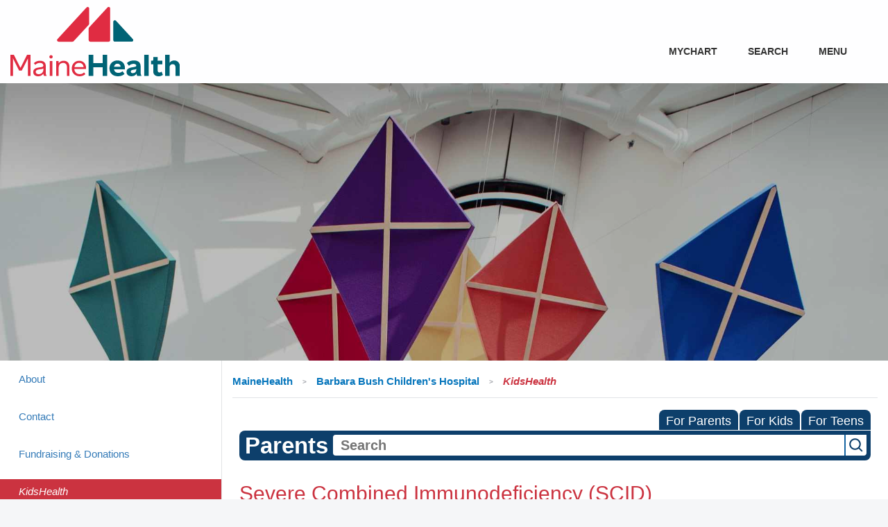

--- FILE ---
content_type: text/html;charset=UTF-8
request_url: https://kidshealth.org/BarbaraBushChildrens/en/parents/severe-immunodeficiency.html
body_size: 18871
content:
<!doctype html>
				<html lang="en">
			<head>
   <meta http-equiv="Content-Type" content="text/html; charset=UTF-8"><script type="text/javascript">
				window.rsConf = {general: {usePost: true}};
			</script><script>
			window.digitalData = window.digitalData || {};
			window.digitalData = {
					page : {
						language:'english',
						licensee:'BarbaraBushChildrens',
						pageType:'article',
						section:'parents',
						template:'standard',
						title:'Severe Combined Immunodeficiency (SCID)'
					}
				};
			</script><script src="https://assets.adobedtm.com/60e564f16d33/ac808e2960eb/launch-9661e12d662b.min.js" async="true"></script><script>
					const vimeoDNT = 0; 
				</script>
   <!--Start Ceros Tags-->
   <meta name="kh:pageDescription" content="Severe combined immunodeficiency (SCID) is an immune deficiency that can be successfully treated if it's found early.">
   <meta name="kh:pageKeywords" content="severe combined immunodeficiency, immune problems, immune systems, scid, skid, Glanzmann–Riniker syndrome, severe mixed immunodeficiency syndrome, thymic alymphoplasia, immunoglobulins, lymphocytes, antibodies, immunity, newborns, bubble boys, david vetter, germs, germ-free bubbles, primary immune disorders, secondary immune disorders, thymus glands, infectiosn, pneumonias, hematopoietic stem cell transplants, pregnancy, pregnant, breast-feeding, breast milk, gene therapy, allergy, allergies, immunology, CD1Blood Bone Marrow Transplant">
   <meta name="kh:pageTitle" content="Severe Combined Immunodeficiency (SCID)">
   <!--End Ceros Tags-->
   <meta name="description" content="Severe combined immunodeficiency (SCID) is an immune deficiency that can be successfully treated if it's found early.">
   <meta name="robots" content="NOODP">
   <meta name="keywords" content="severe combined immunodeficiency, immune problems, immune systems, scid, skid, Glanzmann–Riniker syndrome, severe mixed immunodeficiency syndrome, thymic alymphoplasia, immunoglobulins, lymphocytes, antibodies, immunity, newborns, bubble boys, david vetter, germs, germ-free bubbles, primary immune disorders, secondary immune disorders, thymus glands, infectiosn, pneumonias, hematopoietic stem cell transplants, pregnancy, pregnant, breast-feeding, breast milk, gene therapy, allergy, allergies, immunology, CD1Blood Bone Marrow Transplant">
   <meta name="published_date" content="08/27/2024">
   <meta name="notify" content="n">
   <meta name="section" content="parents">
   <meta name="language" content="english">
   <meta name="wrapper_type" content="prePost">
   <meta name="kh_content_type" content="article">
   <meta name="fusionDataSource" content="barbarabushchildrens">
   <meta name="kh_language" content="english">
   <meta name="kh_section" content="parents">
   <meta name="kh_licensee" content="BarbaraBushChildrens">
   <meta name="viewport" content="width=device-width, initial-scale=1.0, maximum-scale=3.0, user-scalable=yes">
   <meta name="site" content="LICENSEE">
   <link rel="canonical" href="https://kidshealth.org/en/parents/severe-immunodeficiency.html">
   <!--common_templates.xsl-->
   <link type="text/css" rel="stylesheet" href="/misc/css/n00/n00_khcontent_style.css?ts=20:23:53.986-05:00">
   <link type="text/css" rel="stylesheet" href="/misc/css/n00/n00_naked.css?ts=20:23:53.986-05:00">
   <link type="text/css" rel="stylesheet" href="/misc/css/n00/n00_MoTTBox.css?ts=20:23:53.986-05:00">
   <link type="text/css" rel="stylesheet" href="/misc/css/splat/splatStyles.css?ts=20:23:53.986-05:00">
   <link type="text/css" rel="stylesheet" href="/misc/css/splat/licSplatStyles.css?ts=20:23:53.986-05:00">
   <link type="text/css" rel="stylesheet" href="/misc/css/n00/nitro-main.css?ts=20:23:53.986-05:00">
   <link type="text/css" rel="stylesheet" href="/misc/css/n00/n00_art.css?ts=20:23:53.986-05:00">
   <link rel="stylesheet" type="text/css" href="/misc/css/n00/n00_video.css?ts=20:23:53.986-05:00">
   <link type="text/css" rel="stylesheet" href="/licensees/licensee245/css/style.css?rand=20:23:53.986-05:00">
   <link rel="shortcut icon" href="/images/licensees/favicon.ico">
   <link type="text/css" rel="stylesheet" href="/misc/css/customRS.css">
   <!--[if lte IE 9]>
            <style type="text/css">#categoryHeaderDefaultTeens h1, #categoryHeaderDefaultParents h1, #categoryHeaderDefaultKids h1 { background: url(/images/transparencies/20_black.png) !important;filter: none !important; } </style>
            <![endif]--><!--[if IE 6]>
					<link rel="stylesheet" type="text/css" href="/misc/css/IE6Styles.css" />
				<![endif]--><!--[if IE 7]>
					<link rel="stylesheet" type="text/css" href="/misc/css/IE7Styles.css" />
				<![endif]--><!--[if IE 6]>
					<link rel="stylesheet" type="text/css" href="/misc/css/moreResourcesStylesIE6.css" />
					<![endif]--><!--[if IE 7]>
					<link rel="stylesheet" type="text/css" href="/misc/css/moreResourcesStylesIE7.css" />
					<![endif]--><!--[if IE 7]>
					<link rel="stylesheet" type="text/css" href="/misc/css/splat/IE7Styles.css" />
				<![endif]--><!--[if IE 6]>
		<link rel="stylesheet" type="text/css" href="/licensees/standard_licensee/css/moreResourcesLicOverrideIE6.css" />
		<![endif]--><!--[if IE 7]>
		<link rel="stylesheet" type="text/css" href="/licensees/standard_licensee/css/moreResourcesLicOverrideIE7.css" />
		<![endif]--><script>
									KHAdLanguage ="en";
									KHAdSection ="parent";
									KHAdCat ="alf_en_parents_medical_allergies_";
									KHAdSubCat = "alf_en_parents_medical_allergies_";
									KHAdTitle ="severecombinedimmunodeficiencyscid";
									KHCD = ""; // clinical designation aspect
									KHPCD = ""; // primary clinical designation aspect
									KHAge = ""; // age aspect
									KHGenre = ""; // genre aspect
									KHPCAFull = "pca_en_parents_"; // full gam tag for aspects
									licName = " - Barbara Bush Children's Hospital";
								</script>
   <!--
									gamtags:-
									KHCD: 
									KHPCD: 
									KHAge: 
									KHGenre: 
									Language: en
									Section: parent
									Category: alf_en_parents_medical_allergies_
									Title: severecombinedimmunodeficiencyscid
									Full (PCA) Tag: pca_en_parents_--><script src="/misc/javascript/includes/jquery-3.2.1.min.js"> </script><script src="/misc/javascript/includes/jquery.easy-autocomplete.js"> </script><script src="/misc/javascript/srvr/server_month_year.js"> </script><script src="/misc/javascript/kh_headJS_common.js"> </script><script src="/misc/javascript/kh_headJS_desktop.js"> </script><script src="/misc/javascript/splat/splat.js?rand=20:23:53.986-05:00"> </script>
		<script type="text/javascript">
var sdkInstance = "appInsightsSDK";
window[sdkInstance] = "appInsights";
var aiName = window[sdkInstance],
    aisdk = window[aiName] || function(e) {
        function n(e) { t[e] = function() { var n = arguments;
                t.queue.push(function() { t[e].apply(t, n) }) } } var t = { config: e };
        t.initialize = !0; var i = document,
            a = window;
        setTimeout(function() { var n = i.createElement("script");
            n.src = e.url || "https://az416426.vo.msecnd.net/scripts/b/ai.2.min.js", i.getElementsByTagName("script")[0].parentNode.appendChild(n) }); try { t.cookie = i.cookie } catch (e) {} t.queue = [], t.version = 2; for (var r = ["Event", "PageView", "Exception", "Trace", "DependencyData", "Metric", "PageViewPerformance"]; r.length;) n("track" + r.pop());
        n("startTrackPage"), n("stopTrackPage"); var s = "Track" + r[0]; if (n("start" + s), n("stop" + s), n("setAuthenticatedUserContext"), n("clearAuthenticatedUserContext"), n("flush"), !(!0 === e.disableExceptionTracking || e.extensionConfig && e.extensionConfig.ApplicationInsightsAnalytics && !0 === e.extensionConfig.ApplicationInsightsAnalytics.disableExceptionTracking)) { n("_" + (r = "onerror")); var o = a[r];
            a[r] = function(e, n, i, a, s) { var c = o && o(e, n, i, a, s); return !0 !== c && t["_" + r]({ message: e, url: n, lineNumber: i, columnNumber: a, error: s }), c }, e.autoExceptionInstrumented = !0 } return t }({
        instrumentationKey: "6245b279-b792-4b3e-b00f-e299611edef6"
    });
window[aiName] = aisdk, aisdk.queue && 0 === aisdk.queue.length && aisdk.trackPageView({});
</script>

<!--SEO Data-->

<!--[if IE]><meta http-equiv="X-UA-Compatible" content="IE=edge"><![endif]-->
<meta http-equiv="Cache-control" content="no-transform">
<link rel="shortcut icon" href="/licensees/licensee245/images/favicon.png">
<link rel="stylesheet" href="/licensees/licensee245/css/vendor.min.css">
<link rel="stylesheet" href="/licensees/licensee245/css/app.min.css">
<style>
/*TODO: just making it look like something, front-end dev should remove this*/
/*BEGIN DEV STYLE*/
.content-list-item-image img {
    width: 232px;
    height: 156px
}

.content-list li {
    display: inline-block;
    width: 500px;
    height: 200px;
}

/*END DEV STYLE*/
</style>
<script src="/licensees/licensee245/js/modernizr-custom.js"></script>
<script src="https://use.fortawesome.com/25c331c5.js"></script>
<link rel="stylesheet" href="https://use.fortawesome.com/kits/25c331c5/publications/100370/woff2.css" media="all">

<!-- WC Overrides -->
		<style>
			@import url(/misc/css/mediaQueries/media1028.css) only screen and (max-width: 1280px) and (min-width: 1023px);
			@import url(/misc/css/n00/wc2021_all.css) only screen and (max-width: 1023px);
		</style>

	<script>
			var localPrefix = "";
			
		</script><script>
			// comment
			$(document).ready(function() {
			
				var dataSource = '%22typeahead'+$('meta[name="fusionDataSource"]').attr('content')+'ds%22'; // new

				var options = {
					url: function(phrase) {
						if (phrase !== "") {
							thePhrase = phrase;
							return localPrefix+"/suggest?fq=_lw_data_source_s:("+dataSource+")&q="+phrase+"&rows=20&wt=json&omitHeader=true";
						} else {
							return localPrefix+"/suggest?fq=_lw_data_source_s:("+dataSource+")&q=empty&rows=1&wt=json&omitHeader=true";
						}
					},
					requestDelay: 300,
					listLocation: function(data) {
						return data.response.docs;			
					},
					getValue: function(element) {
						if(KHAdLanguage==='en') { 
							var suggLang = 'english';
							}
						else {
							var suggLang = 'spanish';
							}
					
						if(element.kh_language_s===suggLang) {
							return element.kh_value[0];
						}
						else {
							return '';
						}
					},
					list: {
						match: {
							enabled: true
						}
					},
					ajaxSettings: {
						dataType: "json",
						data: {
							dataType: "json"
						}
					},
			
				list: {
					sort: {
						enabled: true
					},
					match: {
						enabled: true
					},
					onClickEvent: function() {
						$('form#searchform').submit();
					},
					onKeyEnterEvent: function() {
						$('form#searchform').submit();
					},
					showAnimation: {
						type: "fade", //normal|slide|fade
						time: 400,
						callback: function() {}
					},
					hideAnimation: {
						type: "slide", //normal|slide|fade
						time: 400,
						callback: function() {}
					},
				},
			};
			
			$("#q").easyAutocomplete(options);
		});
		</script><title>Severe Combined Immunodeficiency (SCID) (for Parents) - Barbara Bush Children's Hospital</title>
</head><body id="licensee" onload="" class="mouseUser"><!--googleoff:all--><!--[if lte IE 6]><script src="/misc/javascript/ie6Warn/warning2.js"></script><script>window.onload=function(){e("/misc/javascript/ie6Warn/")}</script><![endif]-->
   <div id="skipnavigation"><a id="skippy" class="accessible" href="#thelou">[Skip to Content]</a></div>
		
		<!-- Google Tag Manager -->
<script>
(function(w, d, s, l, i) {
    w[l] = w[l] || [];
    w[l].push({
        'gtm.start': new Date().getTime(),
        event: 'gtm.js'
    });
    var f = d.getElementsByTagName(s)[0],
        j = d.createElement(s),
        dl = l != 'dataLayer' ? '&l=' + l : '';
    j.async = true;
    j.src =
        'https://www.googletagmanager.com/gtm.js?id=' + i + dl;
    f.parentNode.insertBefore(j, f);
})(window, document, 'script', 'dataLayer', 'GTM-59GW32');
</script>
<!-- End Google Tag Manager -->
		<!-- Google Tag Manager (noscript) -->
<noscript><iframe src="https://www.googletagmanager.com/ns.html?id=GTM-59GW32" height="0" width="0" style="display:none;visibility:hidden"></iframe></noscript>
<!-- End Google Tag Manager (noscript) -->
<div id="before-header">
    <div id="bfeec917-6e58-447f-bd9e-04db302f4991" class="alert alert-dismissible alert-component fade show d-none container alert-info" data-hide-after="0" data-once-a-day="False" data-stop-if-dismissed="False" role="alert">
        <div class="d-flex">
            <div class="mr-4 align-self-center">
                <i class="fa fa-2x fa-info-circle"></i>
            </div>
            <div>
                <p><a href="https://www.mainehealth.org/Coronavirus-COVID-19">Patient Care and Safety During COVID-19</a><span style="white-space: pre;"> </span><a href="https://vaccine.mainehealth.org/join-waitlist?_ga=2.221554968.1868164524.1618483145-2041008995.1614009223">Reserve Your Vaccine </a></p>
            </div>
            <button type="button" class="close align-self-center" aria-label="Close">
                <span aria-hidden="true">&times;</span>
            </button>
        </div>
    </div>
</div>
<header id="site-header">
    <div class="grid-component ">
        <div class="row">
            <div class="col-12 col-sm-12 col-md-12 ">
                <div class="main-header fixed-header">
                    <div class="container">
                        <div class="logo col-8 col-md-4 col-xl-3">
                            <a href="https://www.mainehealth.org/Barbara-Bush-Childrens-Hospital">
                                <div class="screen-logo" style="visibility: hidden;">
                                    <img src="/licensees/licensee245/images/Barbara-Bush-Childrens-Hospital-Logo-Compact-White-SVG.svg" class="top-logo svg" alt="Barbara Bush Children&#39;s Hospital Logo" />
                                    <img src="/licensees/licensee245/images/MaineHealth-RGB-Stacked-Logo-Digital.svg" class="sticky-logo svg" alt="Maine Health" />
                                    <!--<img src="/licensees/licensee245/images/Barbara-Bush-Childrens-Hospital-Logo-Compact-White-SVG.svg" class="top-logo png" alt="Barbara Bush Children&#39;s Hospital Logo" />
                                    <img src="/licensees/licensee245/images/Barbara-Bush-Childrens-Hospital-Logo-Compact-SVG.svg" class="sticky-logo png" alt="Barbara Bush Children&#39;s Hospital" />-->
                                </div>
                            </a>
                        </div>
                        <div class="header-right hidden-print">
                            <nav class="top-nav">
                                <ul>
                                    <li>
                                        <a rel="noopener noreferrer" href="https://mychart.mainehealth.org" target="_blank">MyChart
                                        </a>
                                    </li>
                                </ul>
                            </nav>
                            <a href="#" class="search-btn"><i class="fa fa-search icon-search"></i>Search</a>
                            <a href="#" class="nav-opener"><i class="fa fa-bars icon-menu"></i>Menu</a>
                        </div>
                    </div>
                    <div class="sidemenu-primary">
                        <a href="#" class="nav-opener"><i class="fa fa-times icon-close-1"></i>Close</a>
                        <nav class="main-nav">
                            <ul class="nav">
                                <li class="home-link d-none"><a href="https://www.mainehealth.org/">MaineHealth Home</a></li>
                                <li class="cardinal">
                                    <a title="Find a Provider at The Barbara Bush Children&#39;s Hospital" href="https://www.mainehealth.org/provider-directory/search-results?specialties=Pediatrics|Pediatric+Cardiology|Pediatric+Critical+Care+Medicine|Pediatric+Endocrinology|Pediatric+Hematology-Oncology|Nurse+Practitioner-Pediatrics|Family+Medicine|Developmental+-+Behavioral+Pediatrics|Clinical+Genetics+MD|Pediatric+Infectious+Diseases|Pediatric+Nephrology|Pediatric+Neurology|Pediatric+Neurological+Surgery|Pediatric+Surgery|Pediatric+Pulmonology|Pediatric+Rheumatology|Pediatric+Urology|Pediatric+Gastroenterology|Neonatal-Perinatal+Medicine|Nurse+Practitioner-Family|Nurse+Practitioner-Neonatal|Nurse+Practitioner-Neonatal%2c+Critical+Care&amp;organizations=Maine+Medical+Center">Find a Provider
                                    </a>
                                </li>
                                <li class="calypso">
                                    <a title="The Barbara Bush Children&#39;s Hospital Care and Services" href="https://www.mainehealth.org/Barbara-Bush-Childrens-Hospital/Services">Care &amp; Services
                                    </a>
                                </li>
                                <li class="jaffa">
                                    <a title="The Barbara Bush Children&#39;s Hospital Locations" href="https://www.mainehealth.org/Barbara-Bush-Childrens-Hospital/Contact">Locations
                                    </a>
                                </li>
                                <li class="abbey">
                                    <a title="The Barbara Bush Children&#39;s Hospital Patients and Visitors information" href="https://www.mainehealth.org/Barbara-Bush-Childrens-Hospital/Patients-Visitors">Patients &amp; Visitors
                                    </a>
                                </li>
                                <li class="">
                                    <a title="MaineHealth MyChart" href="https://mychart.mainehealth.org/MyChart/">MyChart
                                    </a>
                                </li>
                                <li class="">
                                    <a href="https://www.mainehealth.org/Barbara-Bush-Childrens-Hospital/About">About
                                    </a>
                                </li>
                                <li class="">
                                    <a title="The Barbara Bush Children&#39;s Hospital Event Calendar" href="https://www.mainehealth.org/Barbara-Bush-Childrens-Hospital/Fundraising-Donations/Event-Calendar">Events
                                    </a>
                                </li>
                                <li class="">
                                    <a title="The Barbara Bush Children&#39;s Hospital Billing and Financial Services" href="https://www.mainehealth.org/Patients-Visitors/Billing-Insurance">Billing &amp; Financial Services
                                    </a>
                                </li>
                                <li class="">
                                    <a title="The Barbara Bush Children&#39;s Hospital Fundraising &amp; Donations" href="https://www.mainehealth.org/Barbara-Bush-Childrens-Hospital/Fundraising-Donations">Ways to Give
                                    </a>
                                </li>
                                <li class="">
                                    <a title="KidsHealth Education" href="https://www.mainehealth.org/Barbara-Bush-Childrens-Hospital/Kidshealth">KidsHealth Education
                                    </a>
                                </li>
                                <li class="">
                                    <a title="Contact The Barbara Bush Children&#39;s Hospital" href="https://www.mainehealth.org/Barbara-Bush-Childrens-Hospital/Contact">Contact
                                    </a>
                                </li>
                                <li class="">
                                    <a title="Maine Medical Center Careers" href="https://www.careersatmainehealth.org/pages/maine-medical-center-location">Careers
                                    </a>
                                </li>
                                <li class="">
                                    <a title="MaineHealth Employees" href="https://www.mainehealth.org/Employees">Employees
                                    </a>
                                </li>
                                <li class="accordion ui-accordion ui-widget ui-helper-reset plus">
                                    <a href="#">MaineHealth Locations</a>
                                    <div class="accordian_copy ui-accordion-content d-none">
                                        <ul>
                                            <li class="">
                                                <a href="https://www.mainehealth.org/Franklin-Community-Health-Network">Franklin Community Health Network
                                                </a>
                                            </li>
                                            <li class="">
                                                <a href="https://www.mainehealth.org/LincolnHealth">LincolnHealth
                                                </a>
                                            </li>
                                            <li class="">
                                                <a href="https://www.mainehealth.org/Maine-Behavioral-Healthcare">Maine Behavioral Healthcare
                                                </a>
                                            </li>
                                            <li class="">
                                                <a href="https://www.mainehealth.org/Maine-Medical-Center">Maine Medical Center
                                                </a>
                                            </li>
                                            <li class="">
                                                <a href="https://www.mainehealth.org/MaineHealth-Care-at-Home">MaineHealth Care at Home
                                                </a>
                                            </li>
                                            <li class="">
                                                <a href="https://www.mainehealth.org/Memorial-Hospital">Memorial Hospital
                                                </a>
                                            </li>
                                            <li class="">
                                                <a href="https://www.mainehealth.org/NorDx">NorDx Labs
                                                </a>
                                            </li>
                                            <li class="">
                                                <a href="https://www.mainehealth.org/Pen-Bay-Medical-Center">Pen Bay Medical Center
                                                </a>
                                            </li>
                                            <li class="">
                                                <a href="https://www.mainehealth.org/Saint-Josephs">Saint Joseph&#39;s
                                                </a>
                                            </li>
                                            <li class="">
                                                <a href="https://www.mainehealth.org/Southern-Maine-Health-Care">Southern Maine Health Care
                                                </a>
                                            </li>
                                            <li class="">
                                                <a href="https://www.mainehealth.org/Waldo-County-General-Hospital">Waldo County General Hospital
                                                </a>
                                            </li>
                                            <li class="">
                                                <a href="https://www.mainehealth.org/Western-Maine-Health">Western Maine Health
                                                </a>
                                            </li>
                                        </ul>
                                    </div>
                                </li>
                            </ul>
                        </nav>
                    </div>
                    <div class="search-popup hidden-print">
                        <div class="search-holder">
                            <div class="searchform">
                                <a href="#" class="close-btn"><span class="fa fa-times"></span>Close</a>
                                <form id="globalsearchform" aria-label="sitewide">
                                    <div role="search">
                                        <label class="hidden" for="SearchText">Search</label>
                                        <input id="SearchText" class="form-control" name="SearchText" placeholder="What are you looking for?" type="search" value="" aria-label="search terms" autocomplete="off">
                                        <button id="sitesearchsubmit" type="submit" class="btn btn-primary" data-url="https://mainehealth.org/search-results" data-suborg="">
                                            <span class="spinner-border spinner-border-sm" hidden></span>
                                            Search
                                        </button>
                                    </div>
                                </form>
                            </div>
                        </div>
                    </div>
                </div>
                <script src="/licensees/licensee245/js/ChangeHeaderStyle.js"></script>
            </div>
        </div>
        <div class="row">
            <div class="col-12 col-sm-12 col-md-12 ">
                <div class="hero">
                    <img src="/licensees/licensee245/images/banner-world-class.jpg" class="bannerImage" />
                    <div class="content-parent">
                        <div class="bannerContent align-self-center mr-auto ml-auto">
                            <h1 style="text-align: center;" class="h1 text-white">
                            </h1>
                            <h3 style="text-align: center;" class="h3 text-white">
                            </h3>
                        </div>
                    </div>
                </div>
                <script src="/licensees/licensee245/js/HeroBanner.js?v=7745.5946"></script>
            </div>
        </div>
        <div class="row">
            <div class="col-12 col-sm-12 col-md-12 ">
                <nav class="subnav-bar d-none">
                    <div class="container">
                        <ul class="list-unstyled subnav">
                            <li class="cardinal">
                                <a title="Find a Provider at The Barbara Bush Children&#39;s Hospital" href="https://www.mainehealth.org/provider-directory">Find a Provider
                                    <span>
                                        <i class="fa fa-user-md" aria-hidden="true"></i>
                                        <em class="d-none d-sm-block"> Find a Provider</em>
                                        <em class="d-block d-sm-none">Find a Provider</em>
                                    </span>
                                </a>
                            </li>
                            <li class="calypso">
                                <a href="https://www.mainehealth.org/Barbara-Bush-Childrens-Hospital/Services">Care &amp; Services
                                    <span>
                                        <i class="fa fa-heartbeat" aria-hidden="true"></i>
                                        <em class="d-none d-sm-block"> Care &amp; Services</em>
                                        <em class="d-block d-sm-none">Care &amp; Services</em>
                                    </span>
                                </a>
                            </li>
                            <li class="jaffa">
                                <a title="The Barbara Bush Children&#39;s Hospital Locations" href="https://www.mainehealth.org/Locations/MaineHealth-Member-Locations/Barbara-Bush-Children-s-Hospital">Locations
                                    <span>
                                        <i class="fa fa-map-marker" aria-hidden="true"></i>
                                        <em class="d-none d-sm-block"> Locations</em>
                                        <em class="d-block d-sm-none">Locations</em>
                                    </span>
                                </a>
                            </li>
                            <li class="abbey">
                                <a href="https://www.mainehealth.org/Barbara-Bush-Childrens-Hospital/Patients-Visitors">Patients &amp; Visitors
                                    <span>
                                        <i class="fa fa-users" aria-hidden="true"></i>
                                        <em class="d-none d-sm-block"> Patients &amp; Visitors</em>
                                        <em class="d-block d-sm-none">Patients &amp; Visitors</em>
                                    </span>
                                </a>
                            </li>
                        </ul>
                    </div>
                </nav>
            </div>
        </div>
    </div>
    <div class="no-slider d-none"></div>
<script>NS_CSM_td=260278746;NS_CSM_pd=275116665;NS_CSM_u="/clm10";NS_CSM_col="AAAAAAVRIbrDbi8ggre+qj9sjr3Ntf5TW6LurgJtYghy0Cppbx0QrjLeqb9d8PYXxNV6HB4=";</script><script type="text/javascript">function sendTimingInfoInit(){setTimeout(sendTimingInfo,0)}function sendTimingInfo(){var wp=window.performance;if(wp){var c1,c2,t;c1=wp.timing;if(c1){var cm={};cm.ns=c1.navigationStart;if((t=c1.unloadEventStart)>0)cm.us=t;if((t=c1.unloadEventEnd)>0)cm.ue=t;if((t=c1.redirectStart)>0)cm.rs=t;if((t=c1.redirectEnd)>0)cm.re=t;cm.fs=c1.fetchStart;cm.dls=c1.domainLookupStart;cm.dle=c1.domainLookupEnd;cm.cs=c1.connectStart;cm.ce=c1.connectEnd;if((t=c1.secureConnectionStart)>0)cm.scs=t;cm.rqs=c1.requestStart;cm.rss=c1.responseStart;cm.rse=c1.responseEnd;cm.dl=c1.domLoading;cm.di=c1.domInteractive;cm.dcls=c1.domContentLoadedEventStart;cm.dcle=c1.domContentLoadedEventEnd;cm.dc=c1.domComplete;if((t=c1.loadEventStart)>0)cm.ls=t;if((t=c1.loadEventEnd)>0)cm.le=t;cm.tid=NS_CSM_td;cm.pid=NS_CSM_pd;cm.ac=NS_CSM_col;var xhttp=new XMLHttpRequest();if(xhttp){var JSON=JSON||{};JSON.stringify=JSON.stringify||function(ob){var t=typeof(ob);if(t!="object"||ob===null){if(t=="string")ob='"'+ob+'"';return String(ob);}else{var n,v,json=[],arr=(ob&&ob.constructor==Array);for(n in ob){v=ob[n];t=typeof(v);if(t=="string")v='"'+v+'"';else if(t=="object"&&v!==null)v=JSON.stringify(v);json.push((arr?"":'"'+n+'":')+String(v));}return(arr?"[":"{")+String(json)+(arr?"]":"}");}};xhttp.open("POST",NS_CSM_u,true);xhttp.send(JSON.stringify(cm));}}}}if(window.addEventListener)window.addEventListener("load",sendTimingInfoInit,false);else if(window.attachEvent)window.attachEvent("onload",sendTimingInfoInit);else window.onload=sendTimingInfoInit;</script></header>
<main id="content" tabindex="-1">
    <div class="grid-component main-area container">
        <div class="row">
            <div class="col-12 col-sm-12 col-md-3 col-md-12 col-lg-3">
                <aside class="sidebar right-border leftside">
                    <a href="#" class="sidemenu-opener" aria-expanded="false">
                        <span class="ico">
                            <span></span>
                        </span>In This Section
                    </a>
                    <div class="nav-holder callout">
                        <ul class="nav nav-pills nav-stacked">
                            <ul class="nav nav-pills nav-stacked">
                                <li class="level-1">
                                    <a href="https://www.mainehealth.org/Barbara-Bush-Childrens-Hospital/About" class="side-nav-link">About</a>
                                </li>
                                <li class="level-1">
                                    <a href="https://www.mainehealth.org/Barbara-Bush-Childrens-Hospital/Contact" class="side-nav-link">Contact</a>
                                </li>
                                <li class="level-1">
                                    <a href="https://www.mainehealth.org/Barbara-Bush-Childrens-Hospital/Fundraising-Donations" class="side-nav-link">Fundraising &amp; Donations</a>
                                </li>
                                <li class="level-1">
                                    <a class="side-nav-link active">KidsHealth</a>
                                </li>
                                <li class="level-1">
                                    <a href="https://www.mainehealth.org/Barbara-Bush-Childrens-Hospital/Patients-Visitors" class="side-nav-link">Patients Visitors</a>
                                </li>
                                <li class="level-1">
                                    <a href="https://www.mainehealth.org/Barbara-Bush-Childrens-Hospital/Services" class="side-nav-link">Services</a>
                                </li>
                            </ul>
                        </ul>
                    </div>
                </aside>
                <div data-toggle="collapse" class="content-tile no-icon widget rail-cta margin-top mt-2">
                    <div class="content-tile-content">
                        <a href="https://www.mainehealth.org/provider-directory/search-results?fullname=&amp;specialties=Pediatrics&amp;zip=&amp;gender=&amp;languages=&amp;organizations=Maine+Medical+Center&amp;insurance=&amp;lat&amp;lon" onclick="Coria.ContentTile.triggerGoals(); Coria.ContentTile.openCTALink(false, '/provider-directory/search-results?fullname=&specialties=Pediatrics&zip=&gender=&languages=&organizations=Maine+Medical+Center&insurance=&lat&lon');">
                            <h2 class="h2 content-tile-title ">
                                <i class="content-tile-icon"></i>
                                Find a Provider </h2>
                        </a>
                        <div class="content-tile-text">
                            <p>From well-child visits to specialized treatment of complex illnesses and injuries, we offer comprehensive care from an exceptional team of doctors, nurses and allied professionals. </p>
                        </div>
                        <div class="d-flex cta-button justify-content-center">
                            <a href="https://www.mainehealth.org/provider-directory/search-results?fullname=&amp;specialties=Pediatrics&amp;zip=&amp;gender=&amp;languages=&amp;organizations=Maine+Medical+Center&amp;insurance=&amp;lat&amp;lon" onclick="Coria.ContentTile.triggerGoals(); Coria.ContentTile.openCTALink(false, '/provider-directory/search-results?fullname=&specialties=Pediatrics&zip=&gender=&languages=&organizations=Maine+Medical+Center&insurance=&lat&lon');" class="btn btn-quarternary medium">
                                Learn More
                            </a>
                        </div>
                    </div>
                </div>
                <script src="/licensees/licensee245/js/ContentTile.js"></script>
            </div>
            <div class="col-12 col-sm-12 col-md-9 col-md-12 col-lg-9">
                <div class="breadcrumb-mh breadcrumb-mh">
                    <ul>
                        <li>
                            <a href="https://www.mainehealth.org/">
                                <span>MaineHealth</span>
                            </a>
                        </li>
                        <li>
                            <a href="https://www.mainehealth.org/Barbara-Bush-Childrens-Hospital">
                                <span>Barbara Bush Children&#39;s Hospital</span>
                            </a>
                        </li>
                        <li>
                            <a>
                                <span>KidsHealth</span>
                            </a>
                        </li>
                    </ul>
                </div>
	
		<!-- If we have main navigation separated then it will reside here -->
	
		
    	    	
    	
	
   <div id="thelou" tabindex="-1"> </div>
   <div id="mainContentContainer" class="kh-article-page">
      <div id="rsSearchBrowse">
         <div id="rsBrowse" role="navigation">
            <ul id="licTabs" class="kh-english">
               <li id="licTabParents" class="licTabWasActive"><button href="javascript:void(0);" onclick="licTabSwitcher('Parents');" id="licTabParentsButton" aria-expanded="false">For Parents</button><div id="licNavParentsLinks" style="display: none">
                     <div class="licNavRow3">
                        <div class="licNavRow3Col1">
                           <ul>
                              <li><a href="/BarbaraBushChildrens/en/Parents/">Parents Home
                                    </a></li>
                              <li lang="es"><a href="/BarbaraBushChildrens/es/Parents/">
                                    Para Padres</a></li>
                              <li><a href="/BarbaraBushChildrens/en/parents/center/az-dictionary.html">A to Z Dictionary</a></li>
                              <li><a href="/BarbaraBushChildrens/en/parents/center/allergies-center.html">Allergy Center</a></li>
                              <li><a href="/BarbaraBushChildrens/en/parents/center/asthma-center.html">Asthma</a></li>
                              <li><a href="/BarbaraBushChildrens/en/parents/center/cancer-center.html">Cancer</a></li>
                              <li><a href="/BarbaraBushChildrens/en/parents/center/diabetes-center.html">Diabetes</a></li>
                              <li><a href="/BarbaraBushChildrens/en/parents/medical">Diseases &amp; Conditions</a></li>
                              <li><a href="/BarbaraBushChildrens/en/parents/system">Doctors &amp; Hospitals</a></li>
                              <li><a href="/BarbaraBushChildrens/en/parents/emotions">Emotions &amp; Behavior</a></li>
                              <li><a href="/BarbaraBushChildrens/en/parents/firstaid-safe">First Aid &amp; Safety</a></li>
                              <li><a href="/BarbaraBushChildrens/en/parents/center/flu-center.html">Flu (Influenza)</a></li>
                              <li><a href="/BarbaraBushChildrens/en/parents/center/foodallergies-center.html">Food Allergies</a></li>
                              <li><a href="/BarbaraBushChildrens/en/parents/general">General Health</a></li>
                              <li><a href="/BarbaraBushChildrens/en/parents/growth">Growth &amp; Development</a></li>
                              <li><a href="/BarbaraBushChildrens/en/parents/center/heart-health-center.html">Heart Health &amp; Conditions</a></li>
                              <li><a href="/BarbaraBushChildrens/en/parents/center/homework-help.html">Homework Help Center</a></li>
                              <li><a href="/BarbaraBushChildrens/en/parents/infections">Infections</a></li>
                              <li><a href="/BarbaraBushChildrens/en/parents/center/newborn-center.html">Newborn Care</a></li>
                              <li><a href="/BarbaraBushChildrens/en/parents/center/fitness-nutrition-center.html">Nutrition &amp; Fitness</a></li>
                              <li><a href="/BarbaraBushChildrens/en/parents/center/play-learn.html">Play &amp; Learn</a></li>
                              <li><a href="/BarbaraBushChildrens/en/parents/center/pregnancy-center.html">Pregnancy Center</a></li>
                              <li><a href="/BarbaraBushChildrens/en/parents/center/preventing-premature-birth.html">Preventing Premature Birth</a></li>
                              <li><a href="/BarbaraBushChildrens/en/parents/question">Q&amp;A</a></li>
                              <li><a href="/BarbaraBushChildrens/en/parents/positive">School &amp; Family Life</a></li>
                              <li><a href="/BarbaraBushChildrens/en/parents/center/sports-center.html">Sports Medicine</a></li>
                           </ul>
                        </div>
                        <div class="clear"> </div>
                     </div>
                  </div>
               </li>
               <li id="licTabKids" class="licTabWasActive"><button href="javascript:void(0);" onclick="licTabSwitcher('Kids');" id="licTabKidsButton" aria-expanded="false">For Kids</button><div id="licNavKidsLinks" style="display: none">
                     <div class="licNavRow3">
                        <div class="licNavRow3Col1">
                           <ul>
                              <li><a href="/BarbaraBushChildrens/en/Kids/">Kids Home
                                    </a></li>
                              <li lang="es"><a href="/BarbaraBushChildrens/es/Kids/">
                                    Para Niños</a></li>
                              <li><a href="/BarbaraBushChildrens/en/kids/center/asthma-center.html">Asthma</a></li>
                              <li><a href="/BarbaraBushChildrens/en/kids/center/cancer-center.html">Cancer</a></li>
                              <li><a href="/BarbaraBushChildrens/en/kids/center/diabetes-center.html">Diabetes</a></li>
                              <li><a href="/BarbaraBushChildrens/en/kids/feeling">Feelings</a></li>
                              <li><a href="/BarbaraBushChildrens/en/kids/feel-better">Getting Help</a></li>
                              <li><a href="/BarbaraBushChildrens/en/kids/health-problems">Health Problems</a></li>
                              <li><a href="/BarbaraBushChildrens/en/kids/the-heart">Heart Center</a></li>
                              <li><a href="/BarbaraBushChildrens/en/kids/center/homework.html">Homework Help</a></li>
                              <li><a href="/BarbaraBushChildrens/en/kids/center/htbw-main-page.html">How the Body Works</a></li>
                              <li><a href="/BarbaraBushChildrens/en/kids/ill-injure">Illnesses &amp; Injuries</a></li>
                              <li><a href="/BarbaraBushChildrens/en/kids/center/fitness-nutrition-center.html">Nutrition &amp; Fitness</a></li>
                              <li><a href="/BarbaraBushChildrens/en/kids/grow">Puberty &amp; Growing Up</a></li>
                              <li><a href="/BarbaraBushChildrens/en/kids/talk">Q&amp;A</a></li>
                              <li><a href="/BarbaraBushChildrens/en/kids/recipes">Recipes &amp; Cooking</a></li>
                              <li><a href="/BarbaraBushChildrens/en/kids/stay-healthy">Staying Healthy</a></li>
                              <li><a href="/BarbaraBushChildrens/en/kids/stay-safe">Staying Safe</a></li>
                              <li><a href="/BarbaraBushChildrens/en/kids/center/relax-center.html">Stress &amp; Coping</a></li>
                              <li><a href="/BarbaraBushChildrens/en/kids/videos">Videos</a></li>
                           </ul>
                        </div>
                        <div class="clear"> </div>
                     </div>
                  </div>
               </li>
               <li id="licTabTeens" class="licTabWasActive"><button href="javascript:void(0);" onclick="licTabSwitcher('Teens');" id="licTabTeensButton" aria-expanded="false">For Teens</button><div id="licNavTeensLinks" style="display: none">
                     <div class="licNavRow3">
                        <div class="licNavRow3Col1">
                           <ul>
                              <li><a href="/BarbaraBushChildrens/en/Teens/">Teens Home
                                    </a></li>
                              <li lang="es"><a href="/BarbaraBushChildrens/es/Teens/">
                                    Para Adolescentes</a></li>
                              <li><a href="/BarbaraBushChildrens/en/teens/center/asthma-center.html">Asthma</a></li>
                              <li><a href="/BarbaraBushChildrens/en/teens/center/best-self-center.html">Be Your Best Self</a></li>
                              <li><a href="/BarbaraBushChildrens/en/teens/your-body">Body &amp; Skin Care</a></li>
                              <li><a href="/BarbaraBushChildrens/en/teens/center/cancer-center.html">Cancer</a></li>
                              <li><a href="/BarbaraBushChildrens/en/teens/center/diabetes-center.html">Diabetes</a></li>
                              <li><a href="/BarbaraBushChildrens/en/teens/diseases-conditions">Diseases &amp; Conditions</a></li>
                              <li><a href="/BarbaraBushChildrens/en/teens/drug-alcohol">Drugs &amp; Alcohol</a></li>
                              <li><a href="/BarbaraBushChildrens/en/teens/center/flu-center.html">Flu (Influenza)</a></li>
                              <li><a href="/BarbaraBushChildrens/en/teens/center/homework-help.html">Homework Help</a></li>
                              <li><a href="/BarbaraBushChildrens/en/teens/infections">Infections</a></li>
                              <li><a href="/BarbaraBushChildrens/en/teens/center/weight-management.html">Managing Your Weight</a></li>
                              <li><a href="/BarbaraBushChildrens/en/teens/center/medical-care-center.html">Medical Care 101</a></li>
                              <li><a href="/BarbaraBushChildrens/en/teens/your-mind">Mental Health</a></li>
                              <li><a href="/BarbaraBushChildrens/en/teens/center/fitness-nutrition-center.html">Nutrition &amp; Fitness</a></li>
                              <li><a href="/BarbaraBushChildrens/en/teens/expert">Q&amp;A</a></li>
                              <li><a href="/BarbaraBushChildrens/en/teens/safety">Safety &amp; First Aid</a></li>
                              <li><a href="/BarbaraBushChildrens/en/teens/school-jobs">School, Jobs, &amp; Friends</a></li>
                              <li><a href="/BarbaraBushChildrens/en/teens/sexual-health">Sexual Health</a></li>
                              <li><a href="/BarbaraBushChildrens/en/teens/center/sports-center.html">Sports Medicine</a></li>
                              <li><a href="/BarbaraBushChildrens/en/teens/center/stress-center.html">Stress &amp; Coping</a></li>
                           </ul>
                        </div>
                        <div class="clear"> </div>
                     </div>
                  </div>
               </li>
            </ul>
         </div>
         <div id="rsSearch">
            <div id="rsSectionLabel">parents</div><script>
                function searchValidator() {
                var alertMessage = '';
                if(KHAdLanguage=='es') { alertMessage = 'Introduzca un término de búsqueda';}
                else {alertMessage = 'Please enter a search term';}
                if(this.q.value.trim()==''||this.q.value==null||this.q.value.trim()=='Search'||this.q.value.trim()=='search'||this.q.value.trim()=='buscar'||this.q.value.trim()=='Buscar') {
                alert(alertMessage);
                document.getElementById('q').focus();
                return false;
                }
                else {
                return true;
                }
                }
            </script><div id="searchFormHolder">
               <form id="searchform" name="searchform" method="get" role="search" action="/BarbaraBushChildrens/en/parents/">
                  <div id="qLabel"><label for="q" class="hideOffScreen">Search KidsHealth library</label></div>
                  <div id="inputText"><input type="text" maxlength="256" id="q" name="q" placeholder="Search" onfocus="clearText(this)" onblur="clearText(this)" role="combobox" autocomplete="off" lang="en" required aria-expanded="false" aria-required="true"><script>
                     function addRemovalButton() {
                     var remButton = document.createElement('button');
                     remButton.setAttribute('type', 'button');
                     remButton.setAttribute('aria-label', 'Clear search');
                     remButton.textContent='x';
                     var remClick = document.createAttribute('onclick');
                     remClick.value = 'emptyMyBox(); return false;';
                     remButton.setAttributeNode(remClick);
                     var remSubmit = document.createAttribute('onsubmit');
                     remSubmit.value = 'submitHandle();';
                     remButton.setAttributeNode(remSubmit);
                     var remClass = document.createAttribute('class');
                     remClass.value = 'clearSearch';
                     remButton.setAttributeNode(remClass);
                     var remID = document.createAttribute('id');
                     remID.value = 'clearSearch';
                     remButton.setAttributeNode(remID);
                     var searchBox = document.getElementById('q');
                     searchBox.insertAdjacentElement('afterend', remButton);
                     }
                     
                     window.addEventListener('load', function() {
                     addRemovalButton();
                     });
                     
                     function emptyMyBox() {
                     var toClear = document.getElementById('q');
                     toClear.value = '';
                     toClear.focus();
                     document.getElementById('q').addEventListener('keyup', enterMe()); // overcoming issue where function is running on enter instead of submitting the form
                     }
                     
                     function submitHandle() {
                     event.preventDefault();
                     
                     if(event.keyCode===13) {
                     searchValidator();
                     }
                     }
                 </script><input type="hidden" name="datasource" value="barbarabushchildrens"><input type="hidden" name="search" value="y"><input type="hidden" name="start" value="0"><input type="hidden" name="rows" value="10"><input type="hidden" name="section" value="parents_teens_kids"></div>
                  <div id="inputSubmit"><input type="submit" value="search" id="searchButton" style="font-size: 0px;"></div>
                  <div id="suggsAnnounce" aria-live="polite" role="status" class="hideOffScreen"> </div>
               </form>
            </div>
         </div>
      </div>
      <div id="khContentHeading" class="ar licH">
         <h1>Severe Combined Immunodeficiency (SCID)</h1>
      </div>
      <div class="clearBox">&#160;</div>
      <div id="khcontent">
         <div id="xp1"> </div><br clear="all" style="width: 0; height: 0; line-height: 0; font-size: 0;"><div id="khcontent_article" lang="en-us">
            <div id="NavigatePage1">
               <div id="whichRead_1"><span class="ISI_MESSAGE"><!--									
										The following article is brought to you by BarbaraBushChildrensHospital.
									--></span><div id="kh_topButts">
                     <div class="rs_skip rs_skip_en rsbtn_kidshealth rs_preserve" id="readspeaker_button1"><script>
							var theRSURL = (escape(document.location.href));
							var rsAudioTitle = document.title.replace(/ |\'|\?/g,"_");
							var whichReadPage = 1;
							
									var doesItGotFlash = '';
								
							makeTheRSLinkEN();
							var readSpeakerDownloadLink = "//app-na.readspeaker.com/cgi-bin/rsent?customerid=5202&amp;lang=en_us&amp;voice=Kate&amp;speed=100&amp;readid=khcontent_article&amp;url="+theRSURL+"&amp;audiofilename=KidsHealth_"+rsAudioTitle+"";
						</script></div><a id="kh_topPFV" class="rs_skip rs_preserve" href="/BarbaraBushChildrens/en/parents/severe-immunodeficiency.html?view=ptr" rel="nofollow" onclick="printWindow(this.href); return false;" title="This link will open in a new window.">Print<span class="newWindowIcon_leftSpace"> </span></a></div>
                  <!--googleoff:all-->
                  <div id="languagePairLink" class="rs_skip"><a href="/BarbaraBushChildrens/es/parents/severe-immunodeficiency.html"><span class="pairedURLHead" lang="es">en español<img src="/images/n00/icons/langPairArrow.svg" alt=""></span><span class="pairedURLBody" lang="es">Inmunodeficiencia combinada grave</span></a></div>
                  <!--googleon:all--><div class="rte-image"><!--<sly data-sly-test.buttonBorder="khb-noborder"></sly> --><h3>What Is Severe Combined Immunodeficiency?</h3><p>Severe combined immunodeficiency (SCID) is very rare <a href="/BarbaraBushChildrens/en/parents/about-genetics.html">genetic</a> disorder that causes life-threatening problems with the <a href="/BarbaraBushChildrens/en/parents/immune.html">immune system</a>. It is a type of <strong>primary immune deficiency</strong>&nbsp;(also called an inborn error of immunity). Various genetic changes can lead to the condition.</p><p>About 1 in 58,000 babies are born with <script type="text/javascript" id="splatJS_SCID_T" name="splat" src="/content/kidshealth/us/en/parents/splats/SCID.js"></script><script type="text/javascript" id="splatDW_SCID_T">document.write(def_SCID_T);</script><noscript class="rs_skip">    SCID  </noscript>in the U.S. each year.</p><h3>What Happens in Severe Combined Immunodeficiency?</h3><p>In a developing baby, the immune system starts in the bone marrow. Stem cells there can become any of three different types of blood cells:</p><ul><li>red blood cells</li><li>white blood cells</li><li>platelets</li></ul><p>White blood cells protect the body from infections and foreign invaders. There are different kinds of white blood cells, including lymphocytes (lim-FOE-sites). Lymphocytes come in two main types: B-cells and T-cells. These cells are key to fighting infections:</p><ul><li>T cells identify, attack, and kill "invaders."</li><li>B cells make antibodies that "remember" an infection and are ready in case the body is exposed to it again.</li></ul><p>SCID (pronounced "skid") is a "combined" immunodeficiency because it affects both of these infection-fighting white blood cells.</p><p>In SCID, the child's body has too few lymphocytes or lymphocytes that don't work properly.</p><p>Because the immune system doesn't work as it should, it can be hard or impossible for it to battle the <a href="/BarbaraBushChildrens/en/parents/germs.html">germs</a> (viruses, bacteria, and fungi) that cause infections.</p><h3>What Causes Severe Combined Immunodeficiency?</h3><p>There are different kinds of severe combined immunodeficiency. The most common type is caused by a problem in a gene found on the X <script type="text/javascript" id="splatJS_chromosome_T" name="splat" src="/content/kidshealth/us/en/parents/splats/chromosome.js"></script><script type="text/javascript" id="splatDW_chromosome_T">document.write(def_chromosome_T);</script><noscript class="rs_skip">    chromosome  </noscript>and affects only males. Females can be carriers of the condition, but because they also inherit a normal X chromosome, their immune systems can fight infections. Males, though, have only one X chromosome, so if the gene is abnormal, the disease appears.</p><p>Another form of SCID is caused by a deficiency of an <script type="text/javascript" id="splatJS_enzyme_T" name="splat" src="/content/kidshealth/us/en/parents/splats/enzyme.js"></script><script type="text/javascript" id="splatDW_enzyme_T">document.write(def_enzyme_T);</script><noscript class="rs_skip">    enzyme  </noscript>that is needed for lymphocyte development. Other types of SCID are caused by a variety of other genetic problems.</p><h3>What Are the Signs &amp; Symptoms of Severe Combined Immunodeficiency?</h3><p>Babies with SCID may appear healthy at birth, but problems can start soon after, such as:</p><ul><li><a href="/BarbaraBushChildrens/en/parents/failure-thrive.html">failure to thrive</a></li><li>chronic <a href="/BarbaraBushChildrens/en/parents/diarrhea.html">diarrhea</a></li><li>frequent, often serious respiratory infections</li><li><a href="/BarbaraBushChildrens/en/parents/thrush.html">oral thrush</a> (a type of yeast infection in the mouth)</li><li>other bacterial, viral, or fungal infections that can be serious and hard to treat, such as:    <ul><li><a href="/BarbaraBushChildrens/en/parents/otitis-media.html">ear infections</a> (acute otitis media)</li><li><a href="/BarbaraBushChildrens/en/parents/sinusitis.html">sinus infections</a> (sinusitis)</li><li>skin rashes</li><li><a href="/BarbaraBushChildrens/en/parents/meningitis.html">meningitis</a></li><li><a href="/BarbaraBushChildrens/en/parents/pneumonia.html">pneumonia</a></li></ul></li></ul><h3>How Is Severe Combined Immunodeficiency Diagnosed?</h3><p>Doctors use a simple blood test to <a href="/BarbaraBushChildrens/en/parents/newborn-screening-tests.html">screen newborns</a> for many conditions that could cause health problems, such as sickle cell disease and cystic fibrosis. The conditions screened for vary by state, but all now offer screening for severe combined immunodeficiency. Newborn screening for SCID makes early diagnosis possible, and quick treatment leads to better outcomes.</p><p>Babies with a newborn screen suggestive of SCID usually are referred to a doctor specializing in immune deficiencies. The doctor will order other blood tests and possibly <a href="/BarbaraBushChildrens/en/parents/genetics.html">genetic testing</a>.</p><p>Parents who have a child with SCID or a family history of immunodeficiency might want to consider <a href="/BarbaraBushChildrens/en/parents/genetic-counseling.html">genetic counseling</a> and early blood testing. Early diagnosis can lead to quick treatment and a better outcome. It may also be possible to test a high-risk baby for the disease before birth if the <a href="/BarbaraBushChildrens/en/parents/gene-mutations.html">gene mutation</a> causing SCID in a family is known.</p><p>Children without a known family history of the disease or who don't get newborn screening tests often aren't diagnosed until they're 6 months of age or older.</p><h3>How Is Severe Combined Immunodeficiency Treated?</h3><p>SCID is a pediatric emergency. Without treatment, babies are not likely to survive past their first birthday. The most common treatment is a <a href="/BarbaraBushChildrens/en/parents/stem-cells.html"><strong>stem cell transplant</strong></a> (also called a <strong>bone marrow transplant</strong>). This means the child receives stem cells from a donor. The hope is that these new cells will rebuild the child's immune system.</p><p>The most successful stem cell transplants use cells donated by a matched sibling. Sometimes, a parent's stem cells are a match. If no family members are suitable donors, doctors may use stem cells from an unrelated donor.&nbsp;Some children with SCID may need <a href="/BarbaraBushChildrens/en/parents/chemotherapy.html">chemotherapy</a> before their transplant. Treatment is most successful when babies with SCID get a stem cell transplant in the first few months of life, and before they get infections.</p><p><a href="/BarbaraBushChildrens/en/parents/gene-therapy.html">Gene therapy</a> as a treatment for some types of SCID has shown promising results in <a href="/BarbaraBushChildrens/en/parents/clinical-trials.html">clinical trials</a>, but is not yet commercially available in the United States. Research on gene therapy for SCID is ongoing.</p><p>Children with SCID usually are cared for by a medical team of several specialists, such as a:</p><ul><li>pediatric <a href="/BarbaraBushChildrens/en/parents/hcp-allergy.html">immunologist</a></li><li>bone marrow transplant physician</li><li>pediatric infectious disease expert</li></ul><p>Because children with SCID are at risk for life-threatening infections, doctors often start them on medicines to help prevent infection, such as antibiotics, antivirals, antifungals, and antibody (immunoglobulin) infusions. Some may also get enzyme infusions, depending on the underlying genetic change.</p><h3>What Else Should I Know?</h3><p>Besides medicines and therapies to help prevent infections, other precautions are used. Children with SCID:</p><ul><li>are placed in isolation to help prevent the spread of infection</li><li>should not get live vaccines. Introducing a virus or bacteria to a child with SCID, even in weakened vaccine form, can be dangerous. These include the <a href="/BarbaraBushChildrens/en/parents/rotavirus-vaccine.html">rotavirus vaccine</a>, <a href="/BarbaraBushChildrens/en/parents/varicella-vaccine.html">chickenpox (varicella) vaccine</a>, the <a href="/BarbaraBushChildrens/en/parents/mmr-vaccine.html">measles, mumps, and rubella (MMR) vaccine</a>, oral polio, BCG, and <a href="/BarbaraBushChildrens/en/parents/flu-vaccine-good.html">live flu vaccines</a>. Anyone living in the same household as the baby also should not get any live vaccines.</li><li>who need <a class="kh_anchor">blood transfusions</a> must get blood that has been specially treated to help prevent transfusion-related problems</li><li>may need to stop breastfeeding until the breast milk is checked for viruses that may cause infection</li></ul><h3>How Can Parents Help?</h3><p>While your child is being evaluated for SCID, help reduce the risk of infection by:</p><ul><li>limiting visitors</li><li>avoiding public places</li><li>keeping your baby away from anyone with a cold or infection</li><li>making sure that caregivers <a href="/BarbaraBushChildrens/en/parents/hand-washing.html">wash their hands</a> well before touching your baby</li></ul><h3>Looking Ahead</h3><p>Babies with SCID may need many procedures and repeated hospital stays. That can be stressful for any family. But you're not alone. The care team is there for you and your child before, during, and after treatment. Support groups, social workers, and family friends can also lend a helping hand or understanding ear.</p><p>For more information or support online, visit:</p><ul><li><a target="_blank" href="https://primaryimmune.org/">Immune Deficiency Foundation</a></li><li><a target="_blank" href="http://www.scidangelsforlife.com/">SCID, Angels for Life</a></li></ul></div>
                  <div id="reviewerBox">
                     <div id="reviewedBy">Medically reviewed by: Gretchen A. Harmon, MD and Victoria Nguyen, MD</div>
                     <div id="reviewedDate">Date reviewed: March 2024</div>
                  </div><span class="ISI_MESSAGE"><!--Thank you for listening to this KidsHealth audio cast. The information you heard, is for educational purposes only. If you need medical advice, diagnoses, or treatment, consult your doctor. This audio cast is Copyrighted by KidsHealth. All rights are reserved.--></span></div>
            </div>
         </div>
      </div>
      <!--googleoff:all-->
      <div id="relatedBoxParents" class="t1 ">
         <div id="navTabs">
            <ul id="navTabsPKT" role="tablist" aria-labelledby="moreOnThisTopicHeader">
               <li role="presentation" class="current" id="PKTtabParents"><button class="PKTJSTButton" role="tab" id="parents_tab" aria-controls="relatedArticlesListParents" aria-selected="true" tabindex="0"><span>for Parents</span></button></li>
            </ul>
         </div>
         <div id="mainBar"> </div>
         <div id="mrLinks">
            <h2 id="moreOnThisTopicHeader">MORE ON THIS TOPIC</h2>
            <ul id="relatedArticlesListParents" role="tabpanel" aria-labelledby="parents_tab">
               <li><a href="/BarbaraBushChildrens/en/parents/gene-therapy.html">What Is Gene Therapy?</a></li>
               <li><a href="/BarbaraBushChildrens/en/parents/genetics.html">Genetic Testing</a></li>
               <li><a href="/BarbaraBushChildrens/en/parents/newborn-screening-tests.html">Newborn Screening Tests</a></li>
               <li><a href="/BarbaraBushChildrens/en/parents/stem-cells.html">Stem Cell Transplants</a></li>
               <li><a href="/BarbaraBushChildrens/en/parents/thrush.html">Oral Thrush</a></li> </ul>
         </div>
         <div id="boxBreaker"> </div>
         <div id="zeroTester"> </div>
         <div id="relatedButtonsHolder">
            <div id="relatedButtonsBoth">
               <ul>
                  <li id="relatedPrinterButton"><a href="/BarbaraBushChildrens/en/parents/severe-immunodeficiency.html?view=ptr" rel="nofollow" onclick="printWindow(this.href); return false;" title="This link will open in a new window.">Print<span class="newWindowIcon_leftSpace"> </span></a></li>
                  <li id="relatedEmailFriendButton"><a rel="nofollow" href="/BarbaraBushChildrens/en/parents/severe-immunodeficiency.html?view=emailto" target="_blank" title="This link will open in a new window.">Send to a Friend<span class="newWindowIcon_leftSpace"> </span></a></li>
               </ul>
            </div>
         </div><br clear="all"></div><br clear="all"><script>window.onload=setVars('');PKTChoose(5,0,0,0);</script><div id="kh_lic_footer">
         <nav aria-label="Content info">
            <ul id="kh_lic_footer_links">
               <li><a href="/BarbaraBushChildrens/en/parents/editorial-policy-licensee.html">Editorial Policy</a></li>
               <li><a href="/BarbaraBushChildrens/en/parents/policy-licensees.html">KidsHealth Privacy Policy &amp; Terms of Use</a></li>
               <li><a href="/BarbaraBushChildrens/en/parents/copyright.html">Copyright</a></li>
            </ul>
         </nav>
         <div id="kh_lic_footer_legalease">
            <p><img lang="en" alt="A KidsHealth Education Partner" src="/images/n00/logos/eduPartner3.svg">
               Note: All information is for educational purposes only. For specific medical advice,
               diagnoses, and treatment, consult your doctor.
               </p>
            <p>&#169;&#160;1995-<script>document.write(KHcopyDate);</script> The Nemours Foundation. KidsHealth&#174; is a registered trademark of The Nemours Foundation. All rights reserved.</p>
            <div class="imageDisclaimer">
               <p>
                  Images sourced by The Nemours Foundation and Getty Images.
                  </p>
            </div>
         </div>
      </div>
   </div>
		</div>
</div>
<div class="strip-component bg-white mt-4  ">
</div>
</main>
<footer id="footer" class="footer">
    <div class="white-footer">
        <div class="container">
            <div class="row">
                <div class="column-2 col-12 text-sm-center d-md-none">
                    <div class="mobile-col2-footer">
                        <p style="text-align: center;">
                            <div id="Name">The Barbara Bush Children's Hospital</div>
                            <div id="Street Address">22 Bramhall St.</div>
                            <div id="City State Zip">Portland, ME 04102</div>
                            <div id="Phone">207-662-0111</div>
                        </p>
                    </div>
                </div>
                <div class="column-1 col-12 col-md-6 col-lg-4  text-sm-center text-md-left">
                    <ul>
                        <li><a href="https://www.mainehealth.org/Barbara-Bush-Childrens-Hospital/About">About The Barbara Bush Children's Hospital</a></li>
                        <li><a href="https://www.mainehealth.org/Maine-Medical-Center">Maine Medical Center</a></li>
                        <li><a href="https://www.mainehealth.org/Maine-Medical-Partners">Maine Medical Partners</a></li>
                        <li><a href="https://www.careersatmainehealth.org/pages/maine-medical-center-location" target="_blank">Careers</a></li>
                        <li><a href="https://www.mainehealth.org/Maine-Medical-Center/Contact">Contact Us</a></li>
                        <li><a href="https://www.mainehealth.org/Maine-Medical-Center/Education-Research">Education &amp; Research</a></li>
                        <li><a href="https://www.mainehealth.org/Employees">Employees</a></li>
                        <li><a href="https://www.mainehealth.org/Maine-Medical-Center/Healthcare-Professionals">Healthcare Professionals</a></li>
                        <li><a href="https://www.mainehealth.org/Maine-Medical-Center/Newsroom/Modernization">Modernization Project</a></li>
                        <li><a href="https://www.mainehealth.org/Maine-Medical-Center/Newsroom">Newsroom</a></li>
                        <li><a href="https://www.mainehealth.org/Barbara-Bush-Childrens-Hospital/Patients-Visitors">Patients &amp; Visitors</a></li>
                        <li><a href="https://www.mainehealth.org/Maine-Medical-Center/Quality">Quality</a></li>
                        <li><a href="https://www.mainehealth.org/Maine-Medical-Center/Education-Research/Students-Residents-Fellows">Students, Residents &amp; Fellows</a></li>
                        <li><a href="https://www.mainehealth.org/Barbara-Bush-Childrens-Hospital/Fundraising-Donations/Ways-to-Give">Ways to Give</a></li>
                        <li><a href="https://www.mainehealth.org/Patients-Visitors/Patient-Rights-Privacy/Website-Privacy-Policy">Privacy Notice</a></li>
                        <li><a href="https://www.mainehealth.org/About/Notice-of-Nondiscrimination">Notice of Nondiscrimination</a></li>
                        <li><a href="https://www.mainehealth.org/Sitemap">Site Map</a></li>
                        <li><a href="https://registersupplier.ghx.com/reg/network/vendor/" target="_blank">Vendors</a></li>
                    </ul>
                </div>
                <div class="two-column-container col-12 col-md-6 col-lg-8">
                    <div class="row">
                        <div class="column-2 col-xs-12 col-lg-6 d-none d-md-block">
                            <div class="desktop-col2-footer">
                                <img src="/licensees/licensee245/images/MaineHealth-RGB-Stacked-Logo-Digital.svg" alt="Maine Health" />
                                <p style="text-align: center;">
                                    <div id="Name">The Barbara Bush Children's Hospital</div>
                                    <div id="Street Address">22 Bramhall St.</div>
                                    <div id="City State Zip">Portland, ME 04102</div>
                                    <div id="Phone">207-662-0111</div>
                                </p>
                            </div>
                        </div>
                        <div class="column-3 col-xs-12 col-lg-6 text-center-xs">
                            <style>
                            .mmc-foot-img {
                                max-width: 160px;
                                float: none;
                                margin: 0 auto;
                            }
                            </style>
                            <p style="text-align: center;"><strong>Connect with us:</strong></p>
                            <ul class="list-inline">
                                <li><a href="http://www.facebook.com/barbarabushchildrenshospital" target="_blank"><em class="fa fa-facebook fa-2x" aria-hidden="true" style="margin-right: 8px;"></em></a></li>
                                <li><a href="http://www.youtube.com/thebbch" target="_blank"><em class="fa fa-youtube fa-2x" aria-hidden="true"></em></a></li>
                            </ul>
                            <div class="row" style="margin-top: 50px;">
                                <div class="col-xs-12 col-sm-4 col-md-4" style="margin-bottom: 20px; display: inline-block; vertical-align: middle; float: none; padding-left: 0px !important; padding-right: 0px !important;">
                                    <div class="mmc-foot-img">
                                        <a href="https://www.mainehealth.org/"><img alt="magnet recognition" src="/licensees/licensee245/images/magnet-recognition.png" style="max-width: 75% !important;" /></a>
                                    </div>
                                </div>
                                <!--
    -->
                                <div class="col-xs-12 col-sm-4 col-md-4" style="margin-bottom: 20px; display: inline-block; vertical-align: middle; float: none; padding-left: 0px !important; padding-right: 0px !important;">
                                    <div class="mmc-foot-img">
                                        <a href="http://www.jointcommission.org/" target="_blank"><img alt="the joint commission gold seal" src="/licensees/licensee245/images/the-joint-commission-gold-seal.png" style="max-width: 75% !important;" /></a>
                                    </div>
                                </div>
                            </div>
                        </div>
                    </div>
                </div>
            </div>
            <div class="copyright"> &#169; <script>document.write(KHcopyDate);</script> Barbara Bush Children&#39;s Hospital. All Rights Reserved.</div>
        </div>
        <div class="tagline-bar">
            <a href="https://www.mainehealth.org/">
                <div class="container">
                    <div class="sublogo">
                        <img src="/licensees/licensee245/images/MaineHealth-White-Preferred-Logo-Digital.svg" alt="MaineHealth" />
                    </div>
                    <div class="tagline-text">
                        Working together so our communities are the healthiest in America.
                    </div>
                </div>
            </a>
        </div>
    </div>
</footer>
<div id="after-footer">
</div>
<script src="/licensees/licensee245/js/polyfills.js"></script>
<!--<script src="/licensees/licensee245/js/vendor.min.js"></script>-->
<script src="/licensees/licensee245/js/app.min.js"></script>
<script src="/licensees/licensee245/js/Alert.js"></script>
<script src="/licensees/licensee245/js/RunOnEveryPage.js"></script>
<script src="/licensees/licensee245/js/fixes.js"></script>
	<script src="/misc/javascript/n00/nitro-main.js"></script><script src="/misc/javascript/n00/n00_art.js"></script><script src="/misc/javascript/kh_footJS_common.js"> </script><script src="/misc/javascript/kh_footJS_desktop.js"> </script><script>


			var kidsHealthSearchHandler = "/BarbaraBushChildrens/en/parents/"; // KidsHealth custom search handler
			var kidsHealthLicID = "245";
		</script><script>
			function downloadJSAtOnload(deferredScriptPath) {
				var element = document.createElement('script');
				element.src = deferredScriptPath;
				document.body.appendChild(element);
			}
			if (window.addEventListener) {
				window.addEventListener('load', downloadJSAtOnload('/misc/javascript/kh_deferredJS.js'), false);
			}
			else if (window.attachEvent) {
				window.attachEvent('onload', downloadJSAtOnload('/misc/javascript/kh_deferredJS.js'), false);
			}
			else {
				window.onload = downloadJSAtOnload('/misc/javascript/kh_deferredJS.js');
			}
		</script><script>
			textSizer('1');
		</script><script>
				// Define variables for ReadSpeaker
				theRSURL = (escape(document.location.href));
				rsAudioTitle = document.title.replace(/ |\'|\?/g,"_");
				RSLanguage="en_us";</script><script src="//f1-na.readspeaker.com/script/5202/ReadSpeaker.js?pids=embhl"> </script><div id="ariaAnnouncements" aria-live="polite" tabindex="-1" style="visibility: hidden; width: 1px; height: 1px;"> </div>
   <!--googleon:all--></body></html>

--- FILE ---
content_type: text/css
request_url: https://kidshealth.org/misc/css/splat/splatStyles.css?ts=20:23:53.986-05:00
body_size: 828
content:

#khcontent .definition:hover, #khcontent .definition, .definition, a.definition {
	border-bottom: .1em dotted #0A8901 !important;
	padding-bottom: 1px !important;
	cursor: help !important;
	color: #0A8901 !important;
	text-decoration: none !important;
}
 @keyframes splatFade {
	 from {
	 opacity: 0;
	}
	 to {
	 opacity: 1;
	}
}

.aSplat {
	font: normal normal normal 1em/1.5em helvetica, arial, sans-serif;
	position: absolute;
	top: 50%; /* backup positioning when no coords available, overridden in JS */
	left: 50%;
	/*background: #ffffde;*/
	border: 2px solid #2f5c79;
	border-radius: 12px;
	padding: 4px 12px 12px 12px;
	-webkit-box-shadow: 0px 0px 15px -4px rgba(0,0,0,0.75);
	-moz-box-shadow: 0px 0px 15px -4px rgba(0,0,0,0.75);
	box-shadow: 0px 0px 15px -4px rgba(0,0,0,0.75);
	width: 400px;
	background: #ffffff;
	background: -moz-linear-gradient(top, #ffffff 0%, #ffffff 57%, #ffffff 57%, #d6f4ff 100%);
	background: -webkit-linear-gradient(top, #ffffff 0%, #ffffff 57%, #ffffff 57%, #d6f4ff 100%);
	background: linear-gradient(to bottom, #ffffff 0%, #ffffff 57%, #ffffff 57%, #d6f4ff 100%);
 	filter: progid:DXImageTransform.Microsoft.gradient( startColorstr='#ffffff', endColorstr='#d6f4ff', GradientType=0 );
	animation: splatFade .5s;
	z-index: 9998;
	pointer-events: none; /* to avoid flicker when SPLAT renders under pointer */
}

.splatH {
	font-weight: bold;
	font-size: 20px !important;
	ffont-size: 1.5em !important;
	line-height: 1.5 !important;
	color: #2f5c79;
}

.splatD {
	margin: 0;
	font-size: 14px !important;
	line-height: 1.35 !important;
}

button.splatX {
	position: absolute;
	right: 10px;
	top: 10px;
	width: 16px;
	height: 16px;
	border: 0 none;
	line-height: 0;
	cursor: pointer;
	z-index: 9999;
	pointer-events: all; /* to override stop of pointer events on .aSplat */
	background: transparent url(/images/n00/searchX.svg) 0 0 no-repeat;
    background-size: contain;
}


--- FILE ---
content_type: text/css
request_url: https://kidshealth.org/licensees/licensee245/css/style.css?rand=20:23:53.986-05:00
body_size: 2142
content:
.main-slider .slide .caption .container .caption-holder {
    vertical-align: bottom;
}

.main-slider .caption .caption-holder .caption-holder__button.hero-nurses-week:hover {
    background: transparent;
}

@media (min-width: 1499px) {
    .subnav-bar {
        position: relative;
    }
}

@media (max-width: 639px) {

    .item-url-everything.org .main-slider .caption,
    .item-url-home .main-slider .caption {
        background: transparent;
        position: absolute;
    }

    .item-url-everything.org .main-slider .caption .caption-holder .caption-holder__button,
    .item-url-home .main-slider .caption .caption-holder .caption-holder__button {
        background: 0 none;
        border: 0 none;
        color: transparent;
        margin: 0;
    }
}

@media (min-width: 640px) {

    .item-url-everything.org .main-slider .caption,
    .item-url-home .main-slider .caption {
        bottom: 0;
    }
}

@media (max-width: 991px) {
    .item-url-coronavirus-covid-19 .main-area {
        display: flex;
        flex-wrap: wrap;
        flex-direction: column-reverse;
    }
}

.three-cols .text~a {
    text-decoration: underline;
}

div.content-tile-content {
    font-size: 160%;
}

.two-column-container.col-12.col-md-6.col-lg-8 {
    font-size: 160% ;
}

.desktop-col2-footer {
    font-size: 160%;
    line-height: 1.75;
}

#before-header {
    font-size: 160%;
}

#before-header a:last-child {
    margin-left: 6rem;
}

@media screen and (max-width: 640px) {
    #before-header a {
        ftext-align: center !important;
        display: flex;
        flex-direction: column;
        width: 100%;
        line-height: 1.25;
    }
    #before-header a:last-child {
        margin-left: 0;
    }
}

div.copyright {
    font-size: 120% !important;
}

div.container .tagline-text {
    font-size: 160%
}

.breadcrumb-mh {
    font-size: 160%;
}

#khContentHeading h1 {
    font-family: arial, sans-serif;
    margin: 30px 0 0px 0 !important;
    border: 0 none !important;
    font-size: 3rem !important
}

ul#licTabs {
    margin: 0;
}

button#licTabParentsButton, button#licTabKidsButton, button#licTabTeensButton {
    padding: 0.75rem 1rem 0.5rem;
}


.licTabActive button#licTabParentsButton, .licTabActive button#licTabKidsButton, .licTabActive button#licTabTeensButton {
    border-bottom: 1px solid #1564a2;
}

button#licTabParentsButton:hover, button#licTabKidsButton:hover, button#licTabTeensButton:hover {
    padding-bottom: .75rem;
}

.licNavRow3 {
    z-index: 500;
}

.licNavRow3 ul {
    padding: 0 !important;
}

.licNavRow3 ul li {
    margin-bottom: 1rem;
}

#kh_n00WC .kh-accordion ul li button {
    display: block;
    line-height: 1
}

#kh_n00WC .kh-accordion ul li .accDrop {
    margin-top: 5px !important;
}

#ps3c_lic_homepage #ps3c_lic_home_pkt_links h2 a#ps3c_home_link_p, #ps3c_lic_homepage #ps3c_lic_home_pkt_links h2 a#ps3c_home_link_p_esp {
    background-image: url(/licensees/licensee245/images/parentsHome.jpg) !important;
    border-radius: 0 !important;
}

#ps3c_lic_homepage #ps3c_lic_home_pkt_links h2 {
  
}

#ps3c_lic_homepage #ps3c_lic_home_pkt_links h2 a#ps3c_home_link_k, #ps3c_lic_homepage #ps3c_lic_home_pkt_links h2 a#ps3c_home_link_k_esp {
    background-image: url(/licensees/licensee245/images/kidsHome.jpg) !important;
    border-radius: 0 !important;
}

#ps3c_lic_homepage #ps3c_lic_home_pkt_links h2 a#ps3c_home_link_t, #ps3c_lic_homepage #ps3c_lic_home_pkt_links h2 a#ps3c_home_link_t_esp {
    background-image: url(/licensees/licensee245/images/teensHome.jpg) !important;
    border-radius: 0 !important;
}

#ps3c_lic_home_p, #ps3c_lic_home_k, #ps3c_lic_home_t {
    border: 0 none !important;
    border-radius: 0 !important;
    width: 33%;
    max-width: 26rem;
}

#ps3c_lic_home_k {
    margin: 0 2rem;
}

.ps3c_featured_links {
    background: #f5f6f8 !important;
    margin-top: -1rem;
}

#ps3c_lic_homepage #ps3c_lic_home_pkt_links h2 a span.hideOffScreen {
    color: #0776bc !important;
    top: 15rem !important;
    background-color: transparent !important;
    text-align: left !important;
    padding-left: 2rem !important;
    font-weight: bold;
    z-index: 100;
}

#ps3c_lic_homepage #ps3c_lic_home_pkt_links h2 a span.hideOffScreen:hover, #ps3c_lic_homepage #ps3c_lic_home_pkt_links h2 a span.hideOffScreen:focus {
    font-size: 2rem !important;
    text-decoration: underline !important;
}

#ps3c_lic_homepage #ps3c_lic_home_pkt_links h2 a:hover span.hideOffScreen, #ps3c_lic_homepage #ps3c_lic_home_pkt_links a span.hideOffScreen:hover {
    text-decoration: underline !important;
    font-size: 2rem !important;
}

.ps3c_featured_links h3 {
    color: #333 !important;
    text-align: left;
    padding-left: 1.5rem;
    margin-top: 2rem !important;
}

.ps3c_featured_links p {
    display: none;
}

.ps3c_featured_links ul {
    background: transparent !important;
    border-radius: 0 !important;
    text-align: left;
    list-style-type: none;
    margin: 0 !important;
    padding: .5rem 0.5rem 3rem .5rem!important;
}

.ps3c_featured_links ul li a {
    color: #0776bc !important;
}

.ps3c_featured_links ul li a:hover, .ps3c_featured_links ul li a:focus {
    background: transparent !important;
    color: #0776bc !important;
    text-decoration: underline !important;
}

.ps3c_featured_links ul li:last-child a {
    border-radius: 0 0 8px 8px;
    font-weight: bold;
    text-transform: capitalize !important;
    margin-top: 2rem;
}

.engEspLink {
    padding-top: 7px !important;
    padding-left: 6px !important;
}

h2#moreOnThisTopicHeader {
    margin: 0 0 1rem 0!important;
    padding: 0 !important;
    line-height: 1;
}

ul#relatedArticlesListParents li, ul#relatedArticlesListKids li, ul#relatedArticlesListTeens li {
    margin-right: 0rem !important;
    margin-bottom: 1.5rem;
}

ul#relatedArticlesListParents li a, ul#relatedArticlesListKids li a, ul#relatedArticlesListTeens li a {

    display: inline-block;
}

ul#navTabsPKT {
    margin-bottom: 1px
}

#relatedButtonsBoth ul {
    margin: 0;
    padding: 0;
}

#searchResults p {
    line-height: 1.5;
}

#kh_searched_for {
    margin-top: 3rem;
}

button#sitesearchsubmit { /* BBCH search button */
    font-size: 160%;
}

ul#subCatLinks {
    margin-left: 0;
}

#SearchText {
    font-size: 18px;
}

/*h2.categoryName button:before {
    margin-left: 5px;
    display: block;
    height: 3rem;
    margin-top: 10px;
    padding-top: 7px;
}*/

ul.medicationsBrandsList  {
    padding-left: 1rem !important;
}

#khcontent_category_description {
    margin-top: 2rem !important;
}

@media screen and (max-width: 760px) {
    #ps3c_lic_homepage #ps3c_lic_home_pkt_links h2 a {
        padding-top: 34rem !important;
        background-size: cover !important;
        height: initial !important;
        background-position: center center !important;
    }

    .ps3c_featured_links {
        padding: 4rem 0 2rem .375rem !important;
    }

    #ps3c_lic_homepage #ps3c_lic_home_pkt_links h2 a span.hideOffScreen {
        top: 35rem !important;
    }
}

@media screen and (max-width: 700px) {
    #mainContentContainer {
        padding-left: 0;
        padding-right: 0;
    }
    .col-12,col-sm-12.col-md-3.col-md-12.col-lg-3 {
        padding-left: 0 !important;
        padding-right: 0 !important;
    }

    #khContentHeading h1 {
        text-align: center;
        font-size: 5rem !important;
        padding-left: 1rem;
        padding-right: 1rem;
    }

    #rsSearchBrowse {
        padding-left: 1rem;
        padding-right: 1rem;
    }

    .licNavRow3 {
        margin-left: 1.5% !important;
        width: 97%;
    }

    #subCatBox {
        margin-left: 1rem;
        margin-right: 1rem;
    }

    a.sidemenu-opener {
        padding-left: 3rem !important;
    }
    #khcontent_article, #khcontent_category, #kh_search_results {
        padding-left: 1.5rem;
        padding-right: 1.5rem;
    }
    #kh_searched_for {
        padding-left: 1.5rem;
        margin-top: 3rem;
    }
    #relatedBoxParents {
        padding-left: 1.5rem;
        padding-right: 1.5rem;
    }

    h2.categoryName button:before {
        margin-left: 20px;
    }
}

@media screen and (max-width: 638px) {
    #SearchText {
        font-size: 16px;
    }
}

@media screen and (max-width: 560px) {
     .licNavRow3 {
        margin-left: 2% !important;
        width: 96%;
    }
}

@media screen and (max-width: 460px) {
    #ps3c_lic_homepage #ps3c_lic_home_pkt_links h2 a {
        padding-top: 18rem !important;
        background-size: cover !important;
        height: initial !important;
        background-position: center center !important;
    }

    .ps3c_featured_links {
        padding: 4rem 0 2rem .375rem !important;
    }

    #ps3c_lic_homepage #ps3c_lic_home_pkt_links h2 a span.hideOffScreen {
        top: 19rem !important;
        padding-left: 1.875rem !important;
    }
    

}

@media screen and (max-width: 360px) {
    button#licTabParentsButton, button#licTabKidsButton, button#licTabTeensButton {
        padding: 0.45rem .8rem .25rem .8rem;
    }
    button#licTabParentsButton:hover, button#licTabKidsButton:hover, button#licTabTeensButton:hover {
        padding: 0.45rem .8rem .5rem .8rem;
    }
}

--- FILE ---
content_type: text/css
request_url: https://kidshealth.org/licensees/licensee245/css/app.min.css
body_size: 29193
content:
.no-padding-top-left {
    padding-left: 0 !important;
    padding-top: 0 !important;
}
.spinner-wrapper .overlay {
    width: 100%;
    position: absolute;
    top: 0;
    height: 100%;
    background-color: #fff;
    opacity: 0.7;
}
.spinner-wrapper .spinner {
    background-image: url(/images/ajax-loaderMH.gif);
    background-repeat: no-repeat;
    width: 130px;
    height: 20px;
    position: absolute;
    top: 50%;
    left: 50%;
}
.alert {
    border-radius: 0px;
}
.alert-icon {
    margin-right: 7px;
}
.validation-summary-errors {
    border: 1px solid transparent;
    border-radius: 0.25rem;
    border-color: #f5c6cb;
    position: relative;
    padding: 0.75rem 1.25rem;
    margin-bottom: 1rem;
}
#before-header .container.alert {
    border: 0;
    margin: 0;
    max-width: 100%;
    width: 100%;
}
#before-header .container.alert .d-flex {
    margin: 0 auto;
    padding: 0 15px;
}
@media (min-width: 768px) {
    #before-header .container.alert .d-flex {
        width: 750px;
    }
}
@media (min-width: 992px) {
    #before-header .container.alert .d-flex {
        width: 970px;
    }
}
@media (min-width: 1200px) {
    #before-header .container.alert .d-flex {
        max-width: 1539px;
        width: 100%;
    }
}
@media (min-width: 600px) {
    #before-header .container.alert {
        border-top: solid 11px #006375;
    }
}
@media (max-width: 440px) {
    #before-header .container.alert {
        padding-left: 10px;
        padding-right: 30px;
    }
}
#before-header .alert-info {
    background: linear-gradient(to bottom, #5696b6 0%, #006375 100%);
    color: #fff;
}
#before-header .alert-info a {
    color: #fff;
    text-decoration: underline;
}
#before-header + #site-header .main-header {
    border: 0 none;
}

blockquote {
    padding: 10px 20px;
    padding-left: 30px;
    margin: 0 0 20px;
    border-left: 3px solid #cb3340;
}
blockquote,
blockquote p {
    font-style: normal;
    font-size: 24px;
    line-height: 32px;
    font-weight: 100;
}
blockquote p {
    margin-bottom: 13px;
}
blockquote .small,
blockquote footer,
blockquote small {
    margin-top: 1em;
    font-size: 14px;
    font-style: normal;
    font-weight: 600;
}
blockquote {
    margin: 1.5rem 1rem 1.5rem 2rem;
    padding: 1rem 2rem;
    position: relative;
    border-left: 4px solid #cb3340;
}
.blockquote-reverse,
blockquote.pull-right {
    padding-right: 25px;
}
blockquote.custom-blockquote,
blockquote.custom-blockquote p {
    font-size: 1.2em;
    line-height: 1.444em;
    font-style: italic;
}
blockquote.custom-blockquote {
    margin: 0 0 10px 0;
    padding: 25px 20px 19px 40px;
    position: relative;
    border-left: 2px solid #cb3340;
}
blockquote.custom-blockquote:before {
    z-index: 9;
    height: 100%;
    width: 38px;
    display: block;
    content: '"';
    position: absolute;
    left: 15px;
    top: 20%;
    font-size: 3em;
    font-style: italic;
}
.btn {
    padding: 10px 10px;
}
.btn::hover {
    text-decoration: none;
    cursor: pointer;
}
.btn-sm {
    font-size: 11px;
    line-height: 16px;
    padding: 6px 15px 6px 15px;
}
.btn-md {
    font-size: 14px;
    line-height: inherit;
    padding: 10px 10px;
}
.btn-lg {
    font-size: 16px;
    line-height: 20px;
    padding: 20px 40px;
}
.btn-icon i {
    padding-left: 7px;
}
.btn-number {
    padding-right: 1em;
}
.btn-number .badge {
    font-size: 90%;
    left: 10px;
}
.swiper-container.no-overlay .swiper-slide-card {
    background: none;
}
.swiper-container .swiper-button-next i,
.swiper-container .swiper-button-prev i {
    font-size: 14px;
    position: absolute;
    bottom: 12px;
}
.swiper-container .swiper-slide {
    overflow: hidden;
    width: 100%;
    position: relative;
    background-color: transparent;
}
.swiper-container .swiper-slide-dw {
    height: auto;
    display: flex;
    justify-content: center;
}
.swiper-container .swiper-slide-card {
    max-width: 50%;
    margin: auto;
    position: absolute;
    background: rgba(68, 33, 121, 0.5);
    margin: 5%;
    padding: 3%;
    left: 5%;
    top: 0;
    bottom: 0;
    max-height: 100%;
}
.swiper-container .swiper-slide-card h2 {
    padding: 10px 0;
    font-size: 18px;
}
.swiper-container .swiper-button-next {
    background-image: none !important;
    width: 40px;
    position: absolute;
    bottom: 0px;
    padding: 0px !important;
    top: 50%;
    right: 20px;
}
.swiper-container .swiper-button-next img {
    width: 25px;
    right: 0;
}
.swiper-container .swiper-button-next .icon-iconfinder_arrow-right {
    cursor: pointer;
    background: rgba(0, 0, 0, 0.5);
    width: 40px;
    height: 40px;
    position: absolute;
    display: block;
    z-index: 1000;
    border-radius: 50%;
    font-size: 23px;
    color: #fff;
    padding: 8px;
}
.swiper-container .swiper-button-prev {
    background-image: none !important;
    width: 40px;
    position: absolute;
    bottom: 0px;
    padding: 0px !important;
    top: 50%;
    left: 20px;
}
.swiper-container .swiper-button-prev img {
    width: 25px;
    left: 0;
}
.swiper-container .swiper-button-prev .icon-iconfinder_arrow-left {
    cursor: pointer;
    background: rgba(0, 0, 0, 0.5);
    width: 40px;
    height: 40px;
    position: absolute;
    display: block;
    z-index: 1000;
    border-radius: 50%;
    font-size: 23px;
    padding: 8px;
}
.swiper-container .swiper-pagination-bullets {
    position: absolute;
    right: 30px;
}
.swiper-container .swiper-pagination-bullet {
    opacity: 0.5;
    padding: 5px;
    margin: 7px;
}
.swiper-container .swiper-pagination-bullet-active {
    opacity: 1;
}
.swiper-pagination .swiper-pagination-bullet:only-child {
    display: none;
}
@media only screen and (max-width: 600px) {
    .swiper-container button[class^="button-"],
    .swiper-container div[class^="button-"],
    .swiper-container input[class^="button-"],
    .swiper-container a[class^="button-"] {
        font-size: 14px !important;
    }
}
@media only screen and (max-width: 767px) {
    div[data-number-of-visible-slides="1"] .swiper-wrapper {
        width: 100%;
    }
    div[data-number-of-visible-slides="2"] .swiper-wrapper {
        width: 200%;
    }
    div[data-number-of-visible-slides="3"] .swiper-wrapper {
        width: 300%;
    }
    div[data-number-of-visible-slides="4"] .swiper-wrapper {
        width: 400%;
    }
    div[data-number-of-visible-slides="5"] .swiper-wrapper {
        width: 500%;
    }
    div[data-number-of-visible-slides="6"] .swiper-wrapper {
        width: 600%;
    }
    div[data-number-of-visible-slides="7"] .swiper-wrapper {
        width: 700%;
    }
    div[data-number-of-visible-slides="8"] .swiper-wrapper {
        width: 800%;
    }
    div[data-number-of-visible-slides="9"] .swiper-wrapper {
        width: 900%;
    }
}
.hesperiden .tp-bullet {
    border: none;
    width: 10px;
    height: 10px;
}
.hesperiden .tp-bullet.selected {
    background: white;
    width: 12px;
    height: 12px;
}
.coursestorm-class-list-component {
    margin-top: 2rem;
    line-height: 1.5714em;
    background: #fff;
    color: #47555e;
    padding: 1.6rem 1.5rem;
}
@media (min-width: 768px) {
    .coursestorm-class-list-component {
        padding: 2.6rem 3rem;
    }
}
@media (min-width: 992px) {
    .coursestorm-class-list-component {
        line-height: 1.375em;
    }
}
@media (min-width: 1200px) {
    .coursestorm-class-list-component {
        padding: 2.6rem 4rem;
    }
}
.coursestorm-class-list-component.calendar {
    padding: 0px;
}
.coursestorm-class-list-component.calendar .coursestorm-class-list {
    display: flex;
    flex-flow: row wrap;
    justify-content: space-between;
    padding: 0;
}
.coursestorm-class-list-component.calendar .coursestorm-class-list li {
    list-style: none;
    flex-basis: 23%;
    margin-bottom: 2em;
    display: block !important;
}
.coursestorm-class-list-component.calendar .coursestorm-class-list li .coursestorm-thumbnail-container {
    display: block !important;
    width: 100% !important;
}
.coursestorm-class-list-component.calendar .coursestorm-class-list li .coursestorm-thumbnail-container.coursestorm-thumbnail-blank {
    height: 200px;
    background-image: url("/-/media/Shared-Images/Logos/MaineHealth-Logo-SVG.svg");
    background-size: contain;
    background-repeat: no-repeat;
}
.coursestorm-class-list-component.calendar .coursestorm-class-list li .coursestorm-thumbnail-container img {
    width: auto !important;
    max-width: 100%;
    height: 200px;
    justify-content: center;
    display: flex;
    flex-direction: row;
}
@media (max-width: 740px) {
    .coursestorm-class-list-component.calendar .coursestorm-class-list li .coursestorm-thumbnail-container img {
        height: auto;
    }
}
.coursestorm-class-list-component.calendar .coursestorm-class-list li .coursestorm-action-button {
    display: block;
    margin-top: 1em;
}
.coursestorm-class-list-component.calendar .coursestorm-class-list li .coursestorm-action-button.coursestorm-action-button-disabled {
    display: none;
}
.coursestorm-class-list-component.calendar .coursestorm-class-list li ul,
.coursestorm-class-list-component.calendar .coursestorm-class-list li p,
.coursestorm-class-list-component.calendar .coursestorm-class-list li .coursestorm-date,
.coursestorm-class-list-component.calendar .coursestorm-class-list li .coursestorm-time {
    display: none;
}
@media (max-width: 740px) {
    .coursestorm-class-list-component.calendar .coursestorm-class-list li {
        flex-basis: 48%;
    }
}
.coursestorm-class-list-component.calendar .coursestorm-class-list a + a {
    margin-top: 5px !important;
    font-size: 16px !important;
    font-weight: lighter !important;
}
.coursestorm-class-list-component.calendar .coursestorm-widget[data-cs-widget-status="loading"]:before {
    content: "Loading classes and events…";
    display: block;
    margin: 15% 0;
    text-align: center;
}
.coursestorm-class-list-component a:hover {
    color: #0776bc;
}
.coursestorm-class-list-component .heading {
    overflow: hidden;
    margin: 0 0 33px;
    padding: 0 0 13px;
    border-bottom: solid 1px #e0e2e4;
}
.coursestorm-class-list-component .heading .title {
    display: inline-block;
    font-weight: 500;
    color: #333;
    margin: 0 10.5px 10.5px 0;
    font-size: 26px;
    font-size: 1.625em;
    line-height: 39px;
    line-height: 1.5em;
    color: #333;
}
@media (min-width: 640px) {
    .coursestorm-class-list-component .heading {
        margin: 0 0 30px;
        padding: 0 0 20px;
    }
}
@media (min-width: 992px) {
    .coursestorm-class-list-component .heading {
        margin: 0 0 33px;
    }
}
.coursestorm-class-list-component .coursestorm-widget .coursestorm-class-list {
    list-style: none;
    padding: 0;
}
.coursestorm-class-list-component .coursestorm-widget .coursestorm-class-list > li {
    padding-bottom: 37px;
    display: grid;
    grid-template-columns: 25% auto;
    grid-auto-rows: auto;
    grid-column-gap: 0px;
    grid-row-gap: 10px;
}
@media (max-width: 565px) {
    .coursestorm-class-list-component .coursestorm-widget .coursestorm-class-list > li {
        grid-template-columns: auto;
    }
}
.coursestorm-class-list-component .coursestorm-widget .coursestorm-class-list > li .coursestorm-thumbnail-container {
    margin-right: 20px;
}
.coursestorm-class-list-component .coursestorm-widget .coursestorm-class-list > li .coursestorm-thumbnail-container img {
    width: 100%;
}
.coursestorm-class-list-component .coursestorm-widget .coursestorm-class-list > li .coursestorm-thumbnail-container.coursestorm-thumbnail-blank {
    height: 200px;
    background-image: url("/-/media/Shared-Images/Logos/MaineHealth-Logo-SVG.svg");
    background-size: 90%;
    background-repeat: no-repeat;
    background-position: center;
    border: 1px solid;
    border-color: #e1e3e6;
}
.coursestorm-class-list-component .coursestorm-widget .coursestorm-class-list > li a:first-of-type {
    grid-row: span 8;
}
.coursestorm-class-list-component .coursestorm-widget .coursestorm-class-list > li a:last-of-type {
    font-weight: bolder;
    font-size: 18px;
    font-size: 1.28571em;
    line-height: 20px;
    line-height: 1.11111em;
}
@media (min-width: 640px) {
    .coursestorm-class-list-component .coursestorm-widget .coursestorm-class-list > li a:last-of-type {
        font-size: 1.125em;
    }
}
.coursestorm-class-list-component .coursestorm-widget .coursestorm-class-list > li .coursestorm-date,
.coursestorm-class-list-component .coursestorm-widget .coursestorm-class-list > li .coursestorm-time {
    font-weight: bold;
}
.coursestorm-class-list-component .coursestorm-widget .coursestorm-class-list > li p {
    margin-bottom: 0px;
}
.coursestorm-class-list-component .coursestorm-widget .coursestorm-class-list > li br,
.coursestorm-class-list-component .coursestorm-widget .coursestorm-class-list > li .coursestorm-time {
    display: none;
}
.vh-5 {
    height: 5vh !important;
}
.vh-10 {
    height: 10vh !important;
}
.vh-15 {
    height: 15vh !important;
}
.vh-20 {
    height: 20vh !important;
}
.vh-25 {
    height: 25vh !important;
}
.vh-30 {
    height: 30vh !important;
}
.vh-35 {
    height: 35vh !important;
}
.vh-40 {
    height: 40vh !important;
}
.vh-45 {
    height: 45vh !important;
}
.vh-50 {
    height: 50vh !important;
}
.vh-55 {
    height: 55vh !important;
}
.vh-60 {
    height: 60vh !important;
}
.vh-65 {
    height: 65vh !important;
}
.vh-70 {
    height: 70vh !important;
}
.vh-75 {
    height: 75vh !important;
}
.vh-80 {
    height: 80vh !important;
}
.vh-85 {
    height: 85vh !important;
}
.vh-90 {
    height: 90vh !important;
}
.vh-95 {
    height: 95vh !important;
}
.vh-100 {
    height: 100vh !important;
}
.vw-5 {
    width: 5vw !important;
}
.vw-10 {
    width: 10vw !important;
}
.vw-15 {
    width: 15vw !important;
}
.vw-20 {
    width: 20vw !important;
}
.vw-25 {
    width: 25vw !important;
}
.vw-30 {
    width: 30vw !important;
}
.vw-35 {
    width: 35vw !important;
}
.vw-40 {
    width: 40vw !important;
}
.vw-45 {
    width: 45vw !important;
}
.vw-50 {
    width: 50vw !important;
}
.vw-55 {
    width: 55vw !important;
}
.vw-60 {
    width: 60vw !important;
}
.vw-65 {
    width: 65vw !important;
}
.vw-70 {
    width: 70vw !important;
}
.vw-75 {
    width: 75vw !important;
}
.vw-80 {
    width: 80vw !important;
}
.vw-85 {
    width: 85vw !important;
}
.vw-90 {
    width: 90vw !important;
}
.vw-95 {
    width: 95vw !important;
}
.vw-100 {
    width: 100vw !important;
}
.b-50 {
    position: relative;
    bottom: 4vh;
}
.l-50 {
    position: relative;
    left: 4vh;
}
.r-50 {
    position: relative;
    right: 4vh;
}
.t-50 {
    position: relative;
    top: 4vh;
}
.b-100 {
    position: relative;
    bottom: 7vh;
}
.l-100 {
    position: relative;
    left: 7vh;
}
.r-100 {
    position: relative;
    right: 7vh;
}
.t-100 {
    position: relative;
    top: 7vh;
}
.b-150 {
    position: relative;
    bottom: 12vh;
}
.l-150 {
    position: relative;
    left: 12vh;
}
.r-150 {
    position: relative;
    right: 12vh;
}
.t-150 {
    position: relative;
    top: 12vh;
}
.b-200 {
    position: relative;
    bottom: 18vh;
}
.l-200 {
    position: relative;
    left: 18vh;
}
.r-200 {
    position: relative;
    right: 18vh;
}
.t-200 {
    position: relative;
    top: 18vh;
}
@media (min-width: 1200px) {
    .container-wide {
        max-width: 1600px;
    }
}
.hero {
    position: relative;
    overflow: hidden;
    height: 100%;
}
.hero img {
    width: 100%;
    height: 100%;
    object-fit: cover;
}
.hero .text {
    position: absolute;
    top: 40%;
    left: 10%;
    color: #ffffff;
    margin: 0 auto;
    text-align: center;
    position: absolute;
    width: 80%;
}
.hero .text h1 {
    font-size: 50px;
    font-weight: 900;
    line-height: 1;
    margin: 15px 0;
    overflow: hidden;
    display: -webkit-box;
    -webkit-line-clamp: 3;
    -webkit-box-orient: vertical;
}
.hero .text h2 {
    font-size: 18px;
    font-weight: 900;
    overflow: hidden;
    display: -webkit-box;
    -webkit-line-clamp: 2;
    -webkit-box-orient: vertical;
}
@media only screen and (max-width: 860px) {
    .hero .text {
        top: 30%;
    }
}
@media only screen and (max-width: 767px) {
    .hero .text h1 {
        font-size: 34px;
    }
    .hero .text h2 {
        font-size: 16px;
    }
}
@media only screen and (max-width: 600px) {
    .hero img {
        object-fit: cover;
        width: auto;
    }
    .hero .text {
        top: 15%;
    }
}
.bannerImage {
    width: 100%;
}
.content-parent {
    display: flex;
    position: absolute;
    top: 0;
    height: 100%;
    width: 100%;
}
.bannerVideoContainer {
    position: relative;
    overflow: hidden;
}
.bannerContent {
    align-self: flex-start;
}
.bannerImageContainer {
    height: 100%;
    width: 100%;
    background-size: cover;
    position: relative;
}
.bannerParallax {
    background-attachment: fixed;
}
.menu-wrapper.collapse {
    display: block;
}
.branding {
    display: inline-block;
}
.branding a {
    display: inline-block;
    padding: 16px 0px;
}
.navbar {
    margin: 0px;
    padding: 0px;
}
.navbar-absolute {
    position: absolute;
    z-index: 200;
    top: 0;
    left: 0;
    right: 0;
}
.menu-wrapper ul,
.menu-wrapper li {
    list-style: none;
    list-style-type: none;
    padding: 0px;
    flex-grow: 1;
    flex-basis: 0;
}
.sub-menu {
    display: none;
    text-align: center;
}
.sub-menu-open {
    display: block;
}
.text-link {
    padding: 8px;
}
.go-back {
    display: none;
}
@media only screen and (max-width: 992px) {
    .go-back {
        display: inline-block;
    }
    .menu-wrapper.collapse {
        display: none;
    }
    .menu-wrapper.collapse.show {
        display: block;
    }
    .menu-wrapper .level-1-link {
        margin-top: 10px;
        margin-bottom: 10px;
    }
    .primary-menu .sub-menu {
        padding: 10px 0px 15px 0px;
    }
    .menu-wrapper a {
        display: block;
        padding: 10px;
        text-align: center;
    }
    .secondary-menu-wrapper .secondary-menu {
        display: block;
    }
}
@media (min-width: 992px) {
    .navbar-toggler,
    .go-back {
        display: none;
    }
    .navbar-nav {
        flex-direction: row;
        vertical-align: bottom;
        justify-content: space-between;
    }
    .navbar a {
        display: block;
    }
    .navbar ul {
        list-style: none;
        margin: 0px;
        padding: 0px;
    }
    .navbar ul li {
        display: inline-block;
        padding: 0px 10px;
    }
    .branding {
        position: absolute;
        top: 10px;
        left: 10px;
    }
    .menu-wrapper {
        height: 225px;
        width: 100%;
    }
    .primary-menu {
        position: absolute;
        left: 0px;
        bottom: 0px;
        width: 100%;
    }
    .secondary-menu {
        position: absolute;
        top: 0px;
        right: 0px;
        padding: 10px;
        display: flex;
        flex-direction: column;
        align-items: flex-end;
    }
    .search-and-language {
        padding: 10px 0px;
    }
    .language-switcher {
        display: inline-block;
    }
    .global-search {
        display: inline-block;
    }
    .level-1 {
        position: relative;
        display: inline-block;
    }
    .level-1-link {
        padding: 15px;
        height: 100%;
        display: flex;
        align-items: center;
        justify-content: center;
    }
    .sub-menu {
        visibility: hidden;
        opacity: 0;
        position: absolute;
        left: 0px;
        display: none;
        min-width: 250px;
        z-index: 2;
        text-align: left;
    }
    .sub-menu a {
        padding: 16px;
    }
    .level-1:hover .sub-menu {
        visibility: visible;
        opacity: 1;
        display: flex;
    }
    .primary-menu ul li:last-child .sub-menu,
    .primary-menu ul li:nth-child(4) .sub-menu,
    .primary-menu ul li:nth-child(5) .sub-menu,
    .primary-menu ul li:nth-child(6) .sub-menu {
        left: auto;
        right: 0px;
    }
    .sub-menu-column {
        vertical-align: top;
        flex: 1;
        width: 250px;
    }
    .sub-menu-column li,
    .sub-menu-column li a {
        width: 100%;
        display: block;
    }
}
body {
    font-family: arial, sans-serif;
}
.h1,
.h2,
.h3,
.h4,
.h5,
.h6 {
    font-weight: 400;
    padding-top: 2rem;
    line-height: 1.5;
}
ul {
    margin-bottom: 1.5em;
}
ul ul {
    margin-bottom: 0;
}
.hr {
    border-top: 1px solid #333;
    margin: 22px 0 22px 0;
}
.label {
    font-weight: normal;
}
.disabled-text {
    color: #ccc;
}
.icon-list {
    padding-left: 0;
    margin-left: 24px;
    list-style-type: none;
}
.icon-list li {
    position: relative;
}
.icon-list > li [class*=" fa-"] {
    position: absolute;
    left: -21px;
    text-align: center;
    width: 14px;
}
.icon-list.elegant-font {
    margin-left: 0;
    margin-bottom: 0;
}
.icon-li {
    margin-right: 10px;
}
.glyphs.css-mapping {
    margin: 0;
    padding: 0;
    color: rgba(0, 0, 0, 0.5);
}
.glyphs.css-mapping li {
    margin: 0 30px 20px 0;
    padding: 0;
    display: inline-block;
    overflow: hidden;
}
.glyphs.css-mapping .icon {
    margin: 0;
    margin-right: 10px;
    padding: 13px;
    height: 50px;
    width: 50px;
    color: #162a36 !important;
    overflow: hidden;
    float: left;
    font-size: 24px;
}
.glyphs.css-mapping input {
    margin: 0;
    margin-top: 5px;
    padding: 8px;
    line-height: 16px;
    font-size: 16px;
    display: block;
    width: 150px;
    height: 40px;
    border: 1px solid #d8e0e5;
    -webkit-border-radius: 5px;
    border-radius: 5px;
    float: right;
}
.pre {
    border-radius: 0;
}
.modal-header h3 {
    text-transform: none;
}
.blockquote-border {
    margin: 0px;
    font-style: italic;
    padding-bottom: 1em;
    padding-top: 1em;
    border-left: 8px solid #333;
    position: relative;
}
.blockquote-border::before {
    font-family: Arial, sans-serif;
    content: "\201C";
    font-size: 4em;
    position: absolute;
    left: 10px;
    top: 0.5em;
}
.blockquote-border::after {
    content: "";
}
.blockquote-border span {
    display: block;
    font-style: normal;
    font-weight: bold;
    margin-top: 1em;
}
.blockquote-simple {
    margin: 0px;
    padding-bottom: 1em;
    padding-top: 1em;
    border: none;
    position: relative;
}
.blockquote-simple::before {
    content: "\201C";
    font-size: 4em;
    position: absolute;
    left: 10px;
    top: 0.5em;
}
.blockquote-simple::after {
    content: "";
}
.blockquote-simple span {
    display: block;
    font-style: italic;
    font-size: 0.8em;
    margin-top: 0.5em;
}
.blockquote-rating {
    margin: 0px;
    border: none;
    position: relative;
}
.blockquote-rating::after {
    content: "";
}
.blockquote-rating span {
    display: block;
    font-size: 0.8em;
    margin-top: 1.5em;
}
.error-message {
    color: #d22630;
}
.content-tile {
    text-align: left;
}
.content-tile-text {
    margin-bottom: 20px;
}
.content-tile-text ul li {
    list-style-type: disc;
}
.content-tile-icon {
    position: absolute;
    left: 0px;
    padding-top: 0.3rem;
}
.content-tile-icon-left .content-tile-content {
    padding-left: 58px;
    padding-right: 15px;
}
.content-tile-icon-left .content-tile-icon {
    position: absolute;
    left: 0.5rem;
}
.content-tile-icon-center .content-tile-content {
    padding-left: 15px;
    padding-right: 15px;
}
.content-tile-icon-center .content-tile-icon {
    position: relative;
}
.content-tile-icon-right .content-tile-content {
    padding-left: 15px;
    padding-right: 58px;
}
.content-tile-icon-right .content-tile-icon {
    right: 0;
}
.content-tile-video {
    width: 100%;
}
.content-tile-tight .content-tile-img,
.content-tile-tight .content-tile-video {
    display: none;
}
.content-tile-tight button {
    display: none;
}
.content-tile-no-media .content-tile-img,
.content-tile-no-media .content-tile-video {
    display: none;
}
.rightBorderContentTile {
    border-right: 1px solid lightgray;
}
.leftBorderContentTile {
    border-left: 1px solid lightgray;
}
.topBorderContentTile {
    border-top: 1px solid lightgray;
}
.bottomBorderContentTile {
    border-bottom: 1px solid lightgray;
}
.content-tile-icon {
    position: absolute;
    left: 13px;
}
.content-tile-content {
    position: relative;
}
.content-tile.align-buttons-bottom {
    display: flex;
    flex-direction: column;
}
.content-tile.align-buttons-bottom .icon-sm {
    max-width: 92px;
    max-height: 92px;
}
.content-tile.align-buttons-bottom .content-tile-content {
    display: flex;
    flex-direction: column;
    flex: 1;
}
.content-tile.align-buttons-bottom .content-tile-content .content-tile-text {
    flex: 1;
}
.img-blur {
    -webkit-filter: blur(4px);
    filter: blur(4px);
}
.img-brightness {
    -webkit-filter: brightness(250%);
    filter: brightness(250%);
}
.img-contrast {
    -webkit-filter: contrast(180%);
    filter: contrast(180%);
}
.img-grayscale {
    -webkit-filter: grayscale(100%);
    filter: grayscale(100%);
}
.img-huerotate {
    -webkit-filter: hue-rotate(180deg);
    filter: hue-rotate(180deg);
}
.img-invert {
    -webkit-filter: invert(100%);
    filter: invert(100%);
}
.img-opacity {
    -webkit-filter: opacity(50%);
    filter: opacity(50%);
}
.img-saturate {
    -webkit-filter: saturate(7);
    filter: saturate(7);
}
.img-sepia {
    -webkit-filter: sepia(100%);
    filter: sepia(100%);
}
.card-info {
    margin: 0;
    padding: 22px 25px 24px 25px;
    font-size: 14px;
    line-height: 36px;
    min-height: 205px;
}
.card a img {
    width: 100%;
    object-fit: cover;
    height: 20vw;
    min-height: 250px;
}
.post-prev-img {
    margin-bottom: 25px;
}
.post-prev-img img {
    width: 100%;
}
.post-prev-title h3 {
    margin: 0;
    font-size: 16px;
    line-height: 1.333em;
    font-weight: 600;
}
.post-prev-img a:hover {
    opacity: 0.6;
}
.post-prev-img .lightbox-item a:hover {
    opacity: 1;
}
.post-prev-info {
    font-size: 12px;
    text-transform: uppercase;
    letter-spacing: 1px;
}
.post-prev-title a {
    outline: none !important;
    text-decoration: none;
    transition: all 0.3s ease 0s;
}
.post-prev-text {
    letter-spacing: 2px;
    text-transform: uppercase;
    font-size: 12px;
    font-weight: 600;
}
.post-prev-count {
    margin-left: 12px;
}
.card-tile-sm {
    border-radius: 5px;
    text-align: center;
}
.card-tile-sm .card-title {
    color: black;
    font-weight: bold;
    margin: 0px;
    font-size: 3.5em;
    line-height: initial;
    margin-bottom: 5px;
}
.card-tile-sm .card-subtitle {
    color: gray;
    line-height: initial;
    font-size: initial;
    font-weight: bold;
}
.card-tile-sm .card-text {
    line-height: initial;
    color: darkgray;
}
.card-icon-article {
    text-align: center;
    border-bottom-left-radius: 5px;
    border-bottom-right-radius: 5px;
    -webkit-box-shadow: 0px 0px 2px 1px rgba(214, 214, 214, 0.27);
    -moz-box-shadow: 0px 0px 2px 1px rgba(214, 214, 214, 0.27);
    box-shadow: 0px 0px 2px 1px rgba(214, 214, 214, 0.27);
}
.card-icon-article .card-info {
    position: relative;
    padding-top: 25px;
}
.card-icon-article .card-title {
    margin-top: 10px;
    font-size: 18px;
    font-weight: bold;
    margin-bottom: 0px;
}
.card-icon-article .card-subtitle {
    font-weight: bold;
    margin-bottom: 10px;
}
.card-icon-article .card-text {
    line-height: 24px;
    font-size: 16px;
    text-align: left;
}
.card-icon-article .card-circle-icon {
    border-radius: 50%;
    height: 50px;
    width: 50px;
    position: absolute;
    left: calc(50% - 25px);
    top: -25px;
    background: orangered;
    color: white;
}
.card-icon-article .card-circle-icon i {
    margin-top: 10px;
    vertical-align: middle;
}
.card-icon-article .card-article-details {
    font-weight: bold;
    padding: 15px;
    border-top: 1px solid #e1e4e6;
}
.card-contact {
    overflow: visible;
    text-align: center;
    border-radius: 5px;
    -webkit-box-shadow: 0px 0px 2px 1px rgba(214, 214, 214, 0.27);
    -moz-box-shadow: 0px 0px 2px 1px rgba(214, 214, 214, 0.27);
    box-shadow: 0px 0px 2px 1px rgba(214, 214, 214, 0.27);
    margin-top: 80px;
    height: calc(100% - 90px);
}
.card-contact .card-info {
    position: relative;
    padding-top: 70px;
    border-radius: 5px;
    height: 100%;
}
.card-contact .card-title {
    margin-top: 20px;
    font-size: 18px;
    font-weight: bold;
    margin-bottom: 0px;
}
.card-contact .card-subtitle {
    font-weight: bold;
    margin-bottom: 10px;
    color: gray;
}
.card-contact .card-text {
    line-height: 24px;
    font-size: 16px;
    color: gray;
}
.card-contact .card-image {
    z-index: 2;
    border-radius: 50%;
    height: 160px;
    width: 160px;
    position: absolute;
    left: calc(50% - 80px);
    top: -80px;
    -webkit-box-shadow: 0px 6px 42px -2px #adadad;
    -moz-box-shadow: 0px 6px 42px -2px #adadad;
    box-shadow: 0px 6px 42px -2px #adadad;
}
.card-contact .follow-icon {
    display: inline-block;
    width: 45px;
    height: 45px;
    border-radius: 50%;
    color: white;
    -webkit-box-shadow: 0px 0px 12px 2px rgba(201, 201, 201, 0.63);
    -moz-box-shadow: 0px 0px 12px 2px rgba(201, 201, 201, 0.63);
    box-shadow: 0px 0px 12px 2px rgba(201, 201, 201, 0.63);
}
.card-contact .follow-icon i {
    margin-top: 14px;
    vertical-align: middle;
}
.card-contact .card-article-details {
    font-weight: bold;
    padding: 15px;
    padding-bottom: 20px;
}
.card-article-img {
    text-align: center;
    border: none;
    border-radius: 5px;
    color: white;
    background-repeat: no-repeat;
    display: block;
    background-size: cover;
    background-position: center;
    height: calc(100% - 10px);
}
.card-article-img .card-info {
    background: none;
}
.card-article-img .card-title {
    font-size: 2em;
    font-weight: bold;
    margin-bottom: 0px;
}
.card-article-img .card-subtitle {
    font-weight: bold;
    margin-bottom: 10px;
    margin: 0px;
}
.card-article-img .card-text {
    margin-top: 20px;
    line-height: 24px;
    font-size: 16px;
}
.card-article-img .card-button {
    background: orangered;
    border-radius: 100px;
    color: white;
    padding: 10px;
    padding-left: 17px;
    padding-right: 17px;
    margin: 20px;
    font-size: 0.8em;
}
.card-article-img .card-button a {
    color: white;
    text-decoration: none;
}
.card-article-img .card-button i {
    margin-right: 5px;
}
.card-simple-icon {
    border: none;
    color: white;
}
.card-simple-icon .card-info {
    background-color: transparent;
}
.card-simple-icon .card-text {
    line-height: initial;
}
.card-simple-icon i {
    margin-left: 25px;
    margin-top: 20px;
}
.article {
    display: flex;
    flex-direction: column;
    padding: 20px;
}
.article-topic-tag {
    display: inline-block;
    padding: 5px;
    padding-left: 8px;
    padding-right: 8px;
    border-radius: 2px;
    background-color: #9ba3a9;
    font-size: 12px;
    text-transform: uppercase;
}
.article-heading {
    font-size: 2.5em;
    margin-top: 10px;
}
.article-subheading {
    font-size: 1.2em;
    margin-bottom: 5px;
}
.article-author-details {
    color: gray;
    font-size: 0.8em;
    text-transform: uppercase;
    margin-bottom: 40px;
}
.article-video {
    width: 100%;
    margin-bottom: 20px;
    margin-top: 20px;
    object-fit: cover;
}
.article-image {
    width: 100%;
    vertical-align: top;
    object-fit: cover;
}
.article-text {
    margin-bottom: 20px;
}
.article-text p {
    padding: 0px;
}
.article-social {
    position: relative;
}
.article-bio-tile {
    background-color: #f7f7f7;
    padding: 30px;
    padding-left: 30px;
    padding-right: 10px;
    border-top: 1px solid #e1e4e6;
    display: flex;
}
.article-bio-img {
    border-radius: 50%;
    height: 70px;
    width: 70px;
    display: inline-block;
    border: 4px solid #ccc;
}
.article-bio-info {
    display: inline-block;
    padding-left: 20px;
    align-self: center;
}
.article-bio-author {
    font-weight: bold;
    color: #555;
}
.article-bio-title {
    margin-top: 10px;
    color: gray;
    font-size: 18px;
}
.breadcrumb-default ul {
    padding: 0px;
    margin: 0px;
    height: 40px;
}
.breadcrumb-default ul li {
    display: inline;
}
.breadcrumb-default ul li a {
    display: block;
    float: left;
    height: 40px;
    background: #f7f7f7;
    text-align: center;
    padding-left: 30px;
    padding-right: 20px;
    padding-top: 5px;
    padding-bottom: 5px;
    position: relative;
    margin: 0 10px 0 0;
    line-height: 27px;
    text-decoration: none;
}
.breadcrumb-default ul li a:after {
    content: "";
    border-top: 20px solid transparent;
    border-bottom: 20px solid transparent;
    border-left: 20px solid #f3f5fa;
    position: absolute;
    right: -20px;
    top: 0;
    z-index: 1;
    transition: all 0.3s ease 0s;
    transition-property: all;
    transition-duration: 0.3s;
    transition-timing-function: ease;
    transition-delay: 0s;
}
.breadcrumb-default ul li a:before {
    content: "";
    border-top: 20px solid transparent;
    border-bottom: 20px solid transparent;
    border-left: 20px solid #fff;
    position: absolute;
    left: 0;
    top: 0;
}
.breadcrumb-default ul li:first-child a:before {
    display: none;
}
.breadcrumb-default ul li:last-child a {
    padding-right: 40px;
}
.breadcrumb-default ul li:last-child a:after {
    display: none;
}
.step {
    display: inline-block;
    height: 25px;
    width: 25px;
    border-radius: 50%;
    position: relative;
    background-color: lightgray;
    line-height: 20px;
    border: 1px solid lightgray;
    font-weight: bold;
    margin-right: 5px;
}
.breadcrumb-default ul li a:hover .step {
    border-color: white;
}
.breadcrumb-simple ul {
    padding: 0px;
    margin: 0px;
    height: 40px;
}
.breadcrumb-simple ul li {
    display: inline;
}
.breadcrumb-simple ul li a {
    display: block;
    float: left;
    height: 40px;
    text-align: center;
    padding-left: 30px;
    padding-top: 5px;
    padding-bottom: 5px;
    position: relative;
    margin: 0px;
    line-height: 27px;
    text-decoration: none;
    color: inherit;
}
.breadcrumb-simple ul li a:after {
    content: "/";
    position: absolute;
    right: -20px;
    top: 4px;
    z-index: 1;
    pointer-events: none;
}
.breadcrumb-simple ul li:last-child a:after {
    display: none;
}
.breadcrumb-simple ul li a:hover {
    text-decoration: underline;
    transition: all 0.3s ease 0s;
}
.breadcrumb-steps {
    padding-top: 60px;
    padding-bottom: 35px;
}
.breadcrumb-steps ul {
    padding: 0px;
    margin: 0px;
}
.breadcrumb-steps ul li {
    display: inline;
}
.breadcrumb-steps ul li a {
    display: block;
    float: left;
    text-align: center;
    padding-top: 5px;
    padding-bottom: 5px;
    position: relative;
    margin: 0 10px 0 10px;
    text-decoration: none;
    max-width: 120px;
    width: 120px;
}
.breadcrumb-steps ul li a:after {
    content: "";
    height: 10px;
    width: 100px;
    position: absolute;
    right: -55px;
    top: -30px;
    z-index: 1;
}
.breadcrumb-steps ul li a i {
    height: 50px;
    width: 50px;
    border-radius: 50%;
    position: absolute;
    z-index: 2;
    left: 35px;
    top: -50px;
    line-height: 42px;
    font-size: 30px;
}
.breadcrumb-steps ul li:last-child a:after {
    display: none;
}
.side-nav {
    padding-left: 0;
    max-width: 392px;
    border: none;
}
.side-nav li {
    list-style-type: none;
}
.side-nav > li {
    font-weight: 700;
}
.side-nav > li > .item-title {
    border-bottom: 4px solid #333;
    line-height: 3;
    padding-left: 24px;
}
.side-nav > li > .item-content > .side-nav > li > .item-title {
    border-bottom: 1px solid #333;
    line-height: 3;
    font-weight: 500;
}
.side-nav > li > .item-content > .side-nav > li > .item-content > .side-nav > li > .item-title {
    border-bottom: none;
    line-height: 2;
    font-weight: 400;
    padding-left: 32px;
}
.rotate-caret {
    transform: rotate(0deg);
    transition: 0.2s ease-in-out;
}
.item-title:not(.collapsed) .rotate-caret {
    transform: rotate(90deg);
    transition: 0.2s ease-in-out;
}
.dark-theme > li > .item-title {
    border-bottom: 4px solid #333;
}
.dark-theme > li > .item-content > .side-nav > li > .item-title {
    border-bottom: 1px solid #333;
}
@media (max-width: 991px) {
    .sidebar .nav-holder {
        position: relative;
        z-index: 100;
        max-height: 0;
        overflow: hidden;
        width: calc(100% + 30px);
        transition: max-height ease-in-out 0.3s;
    }
    .sidebar .nav-holder ul {
        background: white;
        transform: translateY(-100%);
        transition: transform ease-in-out 0.3s;
    }
}
@media (max-width: 991px) {
    .sidebar.menu-active .nav-holder {
        max-height: 4000px;
    }
    .sidebar.menu-active .nav-holder ul {
        transform: translateY(0);
    }
}
.sidebar .sidemenu-opener {
    display: block;
    background: #f5f6f8;
    padding: 16px 31px 12px;
    font-size: 16px;
    line-height: 18px;
    color: #cb3340;
    font-weight: 600;
    outline: none;
    border-bottom: solid 1px #e1e3e6;
}
.sidebar .sidemenu-opener .ico {
    width: 10px;
    height: 2px;
    background: #b82b46;
    display: inline-block;
    vertical-align: top;
    margin: 0 9px 0 0;
    position: relative;
}
.sidebar .sidemenu-opener .ico:after,
.sidebar .sidemenu-opener .ico:before {
    position: absolute;
    left: 0;
    right: 0;
    top: 5px;
    content: "";
    height: 2px;
    background: #b82b46;
}
.sidebar .sidemenu-opener .ico:before {
    top: 10px;
}
.sidebar .sidemenu-opener .ico span {
    position: absolute;
    left: 0;
    right: 0;
    top: 15px;
    height: 2px;
    background: #b82b46;
}
.sidebar .sidemenu-opener:hover {
    text-decoration: none;
    background: #e1e3e6;
}
.locator form {
    margin: 10px;
}
.locator input,
.locator select {
    border-radius: 2px;
}
.locator .form-control:focus {
    outline: none;
    box-shadow: 0 0 0 0.2rem rgba(0, 123, 255, 0.25);
}
.locatorPager {
    display: none;
}
.locatorDiv {
    width: 100%;
}
.locatorDiv #locatorMap {
    width: 100% !important;
}
.map {
    background: #222;
    height: 350px;
    color: #fff;
    padding: 20px;
}
.card-columns {
    column-count: 1;
}
@media (min-width: 768px) {
    .card-columns {
        column-count: 2;
    }
}
@media (min-width: 992px) {
    .card-columns {
        column-count: 3;
    }
}
.card-img-top {
    display: none;
}
input.address.search {
    width: 415px;
}
.tile-component {
    width: 250px;
    padding: 0px 16px 16px 16px;
    border-radius: 8px;
    -moz-box-shadow: 0 6px 10px 0 rgba(0, 0, 0, 0.14), 0 1px 18px 0 rgba(0, 0, 0, 0.12), 0 3px 5px 0 rgba(0, 0, 0, 0.2);
    -webkit-box-shadow: 0 6px 10px 0 rgba(0, 0, 0, 0.14), 0 1px 18px 0 rgba(0, 0, 0, 0.12), 0 3px 5px 0 rgba(0, 0, 0, 0.2);
    box-shadow: 0 6px 10px 0 rgba(0, 0, 0, 0.14), 0 1px 18px 0 rgba(0, 0, 0, 0.12), 0 3px 5px 0 rgba(0, 0, 0, 0.2);
}
.content-wrapper {
    max-width: 95%;
    margin: 0 auto;
    display: flex;
    flex-direction: column;
}
.item-image {
    max-width: 210px;
    object-fit: cover;
    margin: 0 auto;
    border-radius: 8px;
    -moz-box-shadow: 0 6px 10px 0 rgba(0, 0, 0, 0.14), 0 1px 18px 0 rgba(0, 0, 0, 0.12), 0 3px 5px 0 rgba(0, 0, 0, 0.2);
    -webkit-box-shadow: 0 6px 10px 0 rgba(0, 0, 0, 0.14), 0 1px 18px 0 rgba(0, 0, 0, 0.12), 0 3px 5px 0 rgba(0, 0, 0, 0.2);
    box-shadow: 0 6px 10px 0 rgba(0, 0, 0, 0.14), 0 1px 18px 0 rgba(0, 0, 0, 0.12), 0 3px 5px 0 rgba(0, 0, 0, 0.2);
}
.image-container {
    margin: 0 auto;
    z-index: 2;
    position: relative;
    top: -20px;
}
.category {
    margin-top: 0;
    text-align: center;
    font-size: 14px;
}
.product-name {
    text-align: center;
    font-size: 24px;
}
.product-description {
    text-align: center;
    font-size: 18px;
    line-height: 1.5;
}
.product-details {
    display: flex;
    flex-direction: row;
    justify-content: space-between;
}
.product-price {
    font-size: 20px;
}
.fsBody {
    font-family: arial, sans-serif !important;
}
.fsBody input {
    line-height: normal;
}
.fsBody label {
    font-weight: 700;
}
.fsBody label,
.fsBody select,
.fsBody textarea,
.fsBody fieldset,
.fsBody input,
.fsBody .fsSubmitButton,
.fsBody .fsLabel {
    font-family: arial, sans-serif;
}
.fsBody label.fsOptionLabel {
    font-size: 18px;
}
.fsBody .fsOptionLabel {
    font-weight: 500;
}
.fsBody legend {
    font-weight: 700;
}
.article-index .article-body {
    overflow: hidden;
    max-height: 400px;
}
.article-index .article-body .background {
    position: relative;
    background-size: cover;
    background-position: 50%, 50%;
    height: 400px;
    transition: 0.3s ease-in-out;
}
.article-index .article-body .background:hover {
    transform: scale(1.05);
    transition: 0.3s ease-in-out;
}
.article-index .article-body .content {
    position: absolute;
    vertical-align: bottom;
    bottom: 0;
    width: 100%;
    padding: 0 0 20px 30px;
    background-color: rgba(0, 0, 0, 0.65);
    margin-left: -15px;
    padding-top: 20px;
}
.article-index .article-body a:hover {
    text-decoration: none;
}
.article-index .article-body h6,
.article-index .article-body h3,
.article-index .article-body text {
    color: white;
}
.article-index .article-body h3 {
    padding-left: 0px;
}
.stripParallax {
    height: 100%;
    background-attachment: fixed;
    background-position: center;
    background-repeat: no-repeat;
    background-size: cover;
}
.stripVideoContainer {
    position: relative;
    overflow: hidden;
}
video.stripWidth {
    left: 50%;
    min-height: 100%;
    width: 100%;
    object-fit: cover;
    position: absolute;
    top: 50%;
    transform: translate(-50%, -50%);
}
[sc-part-of="placeholder rendering"].collapse:not(.show) {
    display: initial;
}
.rich-text {
    font-size: 15px;
    padding: 20px 0;
}
.rich-text ul {
    list-style: none;
    padding-left: 0;
}
.rich-text a {
    line-height: 1.5;
}
.rich-text a:hover {
    text-decoration: underline;
}
.show-more-text {
    overflow: hidden;
}
.content-list {
    list-style: none;
    margin: 0px;
    padding: 0px;
}
.content-list > li {
    list-style: none;
    margin: 0px;
    padding: 15px;
    padding-bottom: 25px;
}
.content-list .content-list-item-image {
    display: inline-block;
}
.flex-even li {
    flex: 1;
}
.unstyled-list {
    list-style: none;
}
.letter-link {
    cursor: pointer;
    color: #337ab7;
    margin-right: 10px;
    display: inline-block;
    text-align: center;
    width: 15px;
}
.letter-link.active {
    color: #cb3340 !important;
}
.letter-link.letter-disabled {
    color: #ccc !important;
    cursor: default;
}
.main-area {
    background: #fff;
    overflow: hidden;
}
.sidebar.right-border {
    padding-right: 15px;
    margin-right: -15px;
}
.right-border {
    border-right: solid 1px #e1e3e6;
}
@media (min-width: 992px) {
    .sidebar h3 {
        margin: 17px 0;
        font-size: 22px;
        font-size: 1.375em;
        line-height: 24px;
        line-height: 1.09091em;
    }
}
.basic-search-facet-item {
    color: #4b8abf;
}
.basic-search-facet-item-readonly {
    color: #d2d2d2;
}
.basic-search-result-title {
    font-size: 18px;
    color: #4b8abf;
}
.breadcrumbs-bar {
    margin: 0;
    margin-bottom: 0.7rem;
    border-bottom: solid 1px #e1e3e6;
    padding: 16px 0 7px;
}
.content-display-inner {
    font-weight: 300;
    color: #cb3340;
}
.basic-search-btn {
    display: inline-block;
    vertical-align: top;
    height: 46px;
    background: #dc7905;
    border-color: #cd5f2f;
    border-width: 0 0 2px;
    line-height: 20px;
    margin: 1em 0 0;
    font-weight: 700;
    padding: 11px 19px;
    border-radius: 0;
    color: #fff;
}
.basic-search-keyword-label {
    color: #000 !important;
    font-size: 1em !important;
    padding: 0 !important;
    margin-top: 1em;
    margin-bottom: 0.75em;
    font-weight: 700;
}
.basic-search-right-panel {
    padding: 1px;
}
@media (min-width: 768px) {
    .basic-search-right-panel {
        padding: 20px;
    }
}
.basic-search-results-label {
    color: #006375;
    padding-top: 20px;
    padding-bottom: 20px;
}
.basic-search-current-keyword {
    color: #dc7905;
}
.basic-search-listing-item {
    overflow: hidden;
    margin-bottom: 2rem;
    padding-bottom: 2rem;
    border-bottom: solid 1px #e1e3e6;
    list-style-type: none;
}
.basic-search-listing-item a {
    color: #337ab7;
}
.basic-search-listing-item-more-link {
    padding-top: 20px;
}
.basic-search-paging {
    text-align: center;
}
.basic-search-priority-result {
    background: #eee;
    padding: 0.8em;
}
.latest-news {
    margin-top: 2rem;
    line-height: 1.5714em;
    background: #fff;
    color: #47555e;
    padding: 1.6rem 1.5rem;
}
.latest-news.news-sidebar {
    padding: 0px 15px 0px 15px;
    border-left: solid 1px #e1e3e6;
    margin-top: 15px;
}
@media (max-width: 991px) {
    .latest-news.news-sidebar {
        border-left: 0px;
    }
}
.latest-news.news-sidebar .row {
    margin-right: 0px;
    margin-left: 0px;
}
.latest-news.news-sidebar .row div[class*="col"] {
    padding-left: 0px;
    padding-right: 0px;
}
.latest-news.news-sidebar .heading {
    margin-bottom: 15px;
}
.latest-news.news-sidebar .heading .title {
    font-size: 22px;
    line-height: 24px;
    color: #006375;
}
.latest-news.news-sidebar .news-item {
    border-bottom: solid 1px #e1e3e6;
    padding: 0 0 20px !important;
    margin-bottom: 10px;
}
.latest-news.news-sidebar .news-item .news-title {
    display: block !important;
}
.latest-news.news-sidebar .news-item .news-title a {
    color: #337ab7;
    font-weight: 200;
}
.latest-news.news-sidebar .news-item .news-text {
    line-height: 22px;
}
.latest-news.news-sidebar .news-item .news-image {
    display: block !important;
}
@media (min-width: 575px) {
    .latest-news.news-sidebar .news-item .news-image {
        padding-right: 15px;
    }
}
.latest-news.news-sidebar .news-item div[class*="col"]:first-child {
    display: block;
}
.latest-news .vertical .news-item {
    overflow: hidden;
    padding: 0 0 37px;
}
@media (min-width: 992px) {
    .latest-news .vertical .news-item {
        padding: 0 0 30px;
    }
}
.latest-news a:hover {
    color: #0776bc;
}
.latest-news .heading {
    overflow: hidden;
    margin: 0 0 33px;
    padding: 0 0 13px;
    border-bottom: solid 1px #e0e2e4;
}
.latest-news .heading .title {
    display: inline-block;
    font-weight: 500;
    color: #333;
    margin: 0 10.5px 10.5px 0;
    font-size: 26px;
    line-height: 39px;
    color: #333;
}
@media (max-width: 767px) {
    .latest-news .heading .title {
        font-size: 22px;
        line-height: 34px;
    }
}
@media (max-width: 767px) {
    .latest-news .heading a {
        font-size: 14px;
        line-height: 18px;
    }
}
@media (min-width: 640px) {
    .latest-news .heading {
        margin: 0 0 30px;
        padding: 0 0 20px;
    }
}
@media (min-width: 992px) {
    .latest-news .heading {
        margin: 0 0 33px;
    }
}
.latest-news .news-item {
    padding: 0 22px 36px;
}
.latest-news .news-item .news-image {
    margin: 0 0 24px;
    display: none;
}
.latest-news .news-item .news-image img {
    width: 100%;
    height: auto;
}
.latest-news .news-item .news-image img:hover {
    opacity: 0.9;
}
@media (min-width: 575px) {
    .latest-news .news-item .news-image {
        display: block;
    }
}
.latest-news .news-item .news-title {
    display: block;
    margin: 0 0 16px;
    font-size: 18px;
    line-height: 1.556em;
}
@media (max-width: 767px) {
    .latest-news .news-item .news-title {
        font-size: 15px;
        line-height: 20px;
    }
}
.latest-news .news-item .news-text {
    margin: 0 0 9px;
    font-size: 16px;
    line-height: 26px;
}
@media (max-width: 767px) {
    .latest-news .news-item .news-text {
        font-size: 14px;
        line-height: 22px;
    }
}
.latest-news .news-item .news-date {
    color: #747474;
    font-style: italic;
}
.latest-news .news-item .news-readmore a:after {
    vertical-align: middle;
    content: " >";
    display: inline-block;
    margin-left: 0.2em;
    font-size: 1.2em;
}
@media (max-width: 767px) {
    .latest-news .news-item .news-readmore a {
        font-size: 14px;
    }
}
@media (max-width: 575px) {
    .latest-news .news-item div[class*="col"]:first-child {
        display: none;
    }
}
@media (max-width: 575px) {
    .latest-news .news-item div[class*="col"]:last-child {
        flex: 0 0 100%;
        max-width: 100%;
    }
}
@media (min-width: 768px) {
    .latest-news {
        padding: 2.6rem 3rem;
    }
}
@media (min-width: 992px) {
    .latest-news {
        line-height: 1.375em;
    }
}
@media (min-width: 1200px) {
    .latest-news {
        padding: 2.6rem 4rem;
    }
}
.set-location .label-text,
.set-location .default-location-name {
    font-weight: bold;
    padding-top: 8px;
}
.set-location .input-field {
    flex-grow: 1;
    position: relative;
    padding-left: 5px;
}
.set-location .input-field input {
    padding-right: 25px;
}
.set-location .input-field .clear-icon {
    position: absolute;
    right: 5px;
    top: 10px;
    font-size: 20px;
    color: #d22630;
    background-color: #fff;
    cursor: pointer;
}
.ui-icon,
.ui-widget-content .ui-icon {
    background-image: url("/images/ui-icons_444444_256x240.png") !important;
}
.ui-widget-header .ui-icon {
    background-image: url("/images/ui-icons_444444_256x240.png") !important;
}
.ui-state-hover .ui-icon,
.ui-state-focus .ui-icon,
.ui-button:hover .ui-icon,
.ui-button:focus .ui-icon {
    background-image: url("/images/ui-icons_555555_256x240.png") !important;
}
.related-locations,
.related-providers {
    position: relative;
    margin-top: 2rem;
    background: #fff;
    color: #47555e;
    padding: 1.6rem 1.5rem;
}
.related-locations.container,
.related-providers.container {
    width: 100%;
}
.related-locations a:hover,
.related-providers a:hover {
    color: #0776bc;
}
.related-locations .heading,
.related-providers .heading {
    width: 100%;
    display: inline-block;
    overflow: hidden;
    margin: 0;
    padding: 0 0 13px;
}
.related-locations .heading .title,
.related-providers .heading .title {
    display: inline-block;
    font-weight: 500;
    color: #333;
    margin: 0 10.5px 10.5px 0;
    font-size: 26px;
    font-size: 1.625em;
    line-height: 39px;
    line-height: 1.5em;
    color: #333;
}
.related-locations .heading .related-locations-placeholder,
.related-locations .heading .related-providers-placeholder,
.related-providers .heading .related-locations-placeholder,
.related-providers .heading .related-providers-placeholder {
    float: none;
}
.related-locations .heading .related-locations-placeholder .body-search-box .input-group,
.related-locations .heading .related-providers-placeholder .body-search-box .input-group,
.related-providers .heading .related-locations-placeholder .body-search-box .input-group,
.related-providers .heading .related-providers-placeholder .body-search-box .input-group {
    width: auto;
}
.related-locations .heading .related-locations-placeholder .body-search-box .input-group .input-field,
.related-locations .heading .related-providers-placeholder .body-search-box .input-group .input-field,
.related-providers .heading .related-locations-placeholder .body-search-box .input-group .input-field,
.related-providers .heading .related-providers-placeholder .body-search-box .input-group .input-field {
    padding-left: 0px;
}
.related-locations .heading .related-locations-placeholder .body-search-box .input-group .input-field input,
.related-locations .heading .related-providers-placeholder .body-search-box .input-group .input-field input,
.related-providers .heading .related-locations-placeholder .body-search-box .input-group .input-field input,
.related-providers .heading .related-providers-placeholder .body-search-box .input-group .input-field input {
    height: 44px;
    width: 300px;
}
@media (max-width: 543px) {
    .related-locations .heading .related-locations-placeholder .body-search-box .input-group .input-field input,
    .related-locations .heading .related-providers-placeholder .body-search-box .input-group .input-field input,
    .related-providers .heading .related-locations-placeholder .body-search-box .input-group .input-field input,
    .related-providers .heading .related-providers-placeholder .body-search-box .input-group .input-field input {
        margin-bottom: 10px;
    }
}
@media (max-width: 992px) {
    .related-locations .heading .related-locations-placeholder .body-search-box .input-group,
    .related-locations .heading .related-providers-placeholder .body-search-box .input-group,
    .related-providers .heading .related-locations-placeholder .body-search-box .input-group,
    .related-providers .heading .related-providers-placeholder .body-search-box .input-group {
        margin-top: 10px;
    }
}
.related-locations .heading .related-locations-placeholder .body-search-box .btn-orange,
.related-locations .heading .related-providers-placeholder .body-search-box .btn-orange,
.related-providers .heading .related-locations-placeholder .body-search-box .btn-orange,
.related-providers .heading .related-providers-placeholder .body-search-box .btn-orange {
    height: 44px !important;
}
@media (min-width: 1199px) {
    .related-locations .heading .related-locations-placeholder,
    .related-locations .heading .related-providers-placeholder,
    .related-providers .heading .related-locations-placeholder,
    .related-providers .heading .related-providers-placeholder {
        width: auto;
        min-width: 150px;
        float: right;
    }
}
@media (min-width: 640px) {
    .related-locations .heading,
    .related-providers .heading {
        padding: 0 0 20px;
    }
}
.related-locations .location-image,
.related-providers .location-image {
    margin: 0 0 24px;
}
.related-locations .location-image img,
.related-providers .location-image img {
    width: 100%;
    height: auto;
}
.related-locations .location-image img:hover,
.related-providers .location-image img:hover {
    opacity: 0.9;
}
.related-locations .related-locations-results .related-location-item,
.related-providers .related-locations-results .related-location-item {
    margin-bottom: 10.5px;
}
.related-locations .related-locations-results .related-location-item div[class*="col"]:last-child .location-name,
.related-providers .related-locations-results .related-location-item div[class*="col"]:last-child .location-name {
    display: block;
    margin: 0 0 5px;
    font-size: 16px;
}
@media (min-width: 640px) {
    .related-locations .related-locations-results .related-location-item div[class*="col"]:last-child .location-name,
    .related-providers .related-locations-results .related-location-item div[class*="col"]:last-child .location-name {
        font-size: 16px;
    }
}
.related-locations .related-locations-results .related-location-item div[class*="col"]:last-child .location-details,
.related-providers .related-locations-results .related-location-item div[class*="col"]:last-child .location-details {
    margin: 0 0 9px;
}
@media (max-width: 575px) {
    .related-locations .related-locations-results .related-location-item div[class*="col"]:last-child,
    .related-providers .related-locations-results .related-location-item div[class*="col"]:last-child {
        text-align: center;
    }
}
@media (max-width: 767px) {
    .related-locations .related-locations-results .col-12,
    .related-providers .related-locations-results .col-12 {
        margin-bottom: 15px;
    }
}
.related-locations .related-providers-results .related-provider-item,
.related-providers .related-providers-results .related-provider-item {
    background-color: #f3f4f6;
    height: 100%;
    padding: 5px;
}
@media (max-width: 575px) {
    .related-locations .related-providers-results .related-provider-item,
    .related-providers .related-providers-results .related-provider-item {
        height: auto;
    }
}
@media (max-width: 767px) {
    .related-locations .related-providers-results .related-provider-item,
    .related-providers .related-providers-results .related-provider-item {
        display: flex;
        flex-direction: row;
    }
}
@media (max-width: 767px) {
    .related-locations .related-providers-results .related-provider-item .provider-image,
    .related-providers .related-providers-results .related-provider-item .provider-image {
        width: 35%;
    }
}
@media (min-width: 768px) {
    .related-locations .related-providers-results .related-provider-item .provider-image,
    .related-providers .related-providers-results .related-provider-item .provider-image {
        margin-top: 0.75em;
    }
}
.related-locations .related-providers-results .related-provider-item .provider-image img,
.related-providers .related-providers-results .related-provider-item .provider-image img {
    max-width: 100%;
    width: 100%;
    height: auto;
}
@media (min-width: 768px) {
    .related-locations .related-providers-results .related-provider-item .provider-image img,
    .related-providers .related-providers-results .related-provider-item .provider-image img {
        width: 60%;
    }
}
.related-locations .related-providers-results .related-provider-item .provider-name,
.related-providers .related-providers-results .related-provider-item .provider-name {
    font-size: 16px;
    margin-top: 10px;
    margin-bottom: 0.4em;
    line-height: 1.2;
    font-weight: 700;
}
.related-locations .related-providers-results .related-provider-item .provider-details .specialty,
.related-providers .related-providers-results .related-provider-item .provider-details .specialty {
    display: block;
    line-height: 1.2;
    margin-bottom: 0.3em;
}
@media (max-width: 767px) {
    .related-locations .related-providers-results .related-provider-item .provider-name-details,
    .related-providers .related-providers-results .related-provider-item .provider-name-details {
        padding: 1em;
        width: 65%;
    }
}
@media (max-width: 767px) {
    .related-locations .related-providers-results .col-12,
    .related-providers .related-providers-results .col-12 {
        margin-bottom: 15px;
    }
}
@media (min-width: 768px) {
    .related-locations .related-providers-results,
    .related-providers .related-providers-results {
        text-align: center;
    }
}
@media (min-width: 768px) {
    .related-locations,
    .related-providers {
        padding: 2.6rem 3rem;
    }
}
@media (min-width: 992px) {
    .related-locations,
    .related-providers {
        line-height: 1.375em;
    }
}
@media (min-width: 1200px) {
    .related-locations,
    .related-providers {
        padding: 2.6rem 4rem;
    }
}
.location-details {
    margin-top: 15px;
}
.location-details .location-name {
    width: 100%;
    float: none;
}
@media (min-width: 992px) {
    .location-details .location-name {
        width: 60%;
        float: left;
    }
}
.location-details .org-logo {
    display: inline-block;
    width: 150px;
    float: none;
    margin-top: 0.5em;
}
@media (min-width: 992px) {
    .location-details .org-logo {
        width: 220px;
        float: right;
    }
}
.location-details .location-info {
    line-height: 1.375em;
}
.location-details .sub-header {
    font-weight: 700;
}
.location-details .list-header {
    font-weight: 700;
    font-size: 18px;
}
.location-details .service-item {
    display: inline-block;
    background-color: #f7f7f7;
}

body {
    font: 0.875em/1.2857em Arial, sans-serif !important;
    font-size: 1rem !important;
    font-weight: 300;
    -webkit-font-smoothing: antialiased;
    -moz-osx-font-smoothing: grayscale;
    min-width: 300px;
    background: #f5f6f8;
    overflow-x: hidden;
    color: #333;
}
body.nav-active {
    position: fixed;
    left: 0;
    top: 0;
    width: 100%;
    height: 100%;
    z-index: 1000;
}
body.nav-active .main-header:before {
    opacity: 1 !important;
    visibility: visible !important;
}
body.nav-active .nav-opener .icon-menu {
    margin: 0 0 8px !important;
}
body.nav-active .nav-opener .icon-menu:before {
    content: "\f00a";
}
@media (max-width: 639px) {
    body.nav-active .nav-opener .icon-menu:before {
        content: "\f004";
        line-height: 14px;
    }
}
@media (max-width: 639px) {
    body.nav-active .nav-opener {
        position: relative !important;
        z-index: 1001;
        background: #fff !important;
        margin: 0;
        padding: 8px 9px 0;
        height: 55px;
        color: #333 !important;
    }
    body.nav-active .nav-opener:after {
        display: block;
        content: "Close";
        font-size: 12px;
        line-height: 12px;
    }
}
body.nav-active .sidemenu-primary {
    right: 0 !important;
}
@media (max-width: 639px) {
    body.search-active #site-header .main-header:before {
        opacity: 1 !important;
        visibility: visible !important;
    }
}
body.item-url-barbara h1,
body.item-url-barbara-bush-childrens-hospital h1 {
    font-family: arial, sans-serif;
}
body.item-url-barbara .main-slider h2,
body.item-url-barbara .main-slider h5,
body.item-url-barbara-bush-childrens-hospital .main-slider h2,
body.item-url-barbara-bush-childrens-hospital .main-slider h5 {
    font-family: arial, sans-serif;
}
body.item-url-lets-go #site-header .main-header {
    border-top: solid 11px #00978f !important;
}
body.item-url-lets-go #site-header .main-header .nav-opener:hover,
body.item-url-lets-go #site-header .main-header .search-btn:hover {
    color: #fff !important;
    background: #00978f !important;
}
body.item-url-lets-go #site-header .main-header .sidemenu-primary .nav-opener:hover {
    background: 0 0 !important;
    color: #00978f !important;
}
body.item-url-lets-go #site-header .main-header .sidemenu-primary .main-nav ul li a:hover {
    background: #00978f !important;
    color: #fff !important;
}
body.item-url-lets-go #site-header .main-header .sidemenu-primary .main-nav ul li.cardinal a {
    background: #00978f;
}
body.item-url-lets-go #site-header .main-header .sidemenu-primary .main-nav ul li.calypso a {
    background: #ffca38;
}
body.item-url-lets-go #site-header .main-header .sidemenu-primary .main-nav ul li.jaffa a {
    background: #00b3e2;
}
body.item-url-lets-go #site-header .main-header .sidemenu-primary .main-nav ul li.abbey a {
    background: #cedd45;
}
body.item-url-lets-go .subnav li a {
    background: rgba(0, 151, 143, 0.85) !important;
    text-shadow: 1px 1px 3px #13171d;
}
body.item-url-lets-go .subnav li.calypso a {
    background: rgba(255, 202, 56, 0.85) !important;
    text-shadow: 1px 1px 3px #13171d;
}
body.item-url-lets-go .subnav li.jaffa a {
    background: rgba(0, 179, 226, 0.85) !important;
    text-shadow: 1px 1px 3px #13171d;
}
body.item-url-lets-go .subnav li.abbey a {
    background: rgba(206, 221, 69, 0.85) !important;
    text-shadow: 1px 1px 3px #13171d;
}
body.item-url-lets-go h1 {
    color: #00978f !important;
}
body.item-url-lets-go h2 {
    color: #003f69 !important;
}
body.item-url-lets-go h3 {
    color: #00b3e2 !important;
}
body.item-url-lets-go .btn-default {
    background: #00b3e2 !important;
    border-color: #00b3e2 !important;
}
body.item-url-lets-go .map-block .btn {
    background: #00b3e2 !important;
    border-color: #00b3e2 !important;
}
body.item-url-lets-go .sidebar .nav-stacked > li.level-0 a,
body.item-url-lets-go .sidebar .nav-stacked > li.level-1 a,
body.item-url-lets-go .sidebar .nav-stacked > li.level-2 a {
    color: #00978f !important;
}
body.item-url-lets-go .sidebar .nav-stacked > li.level-0 a.active,
body.item-url-lets-go .sidebar .nav-stacked > li.level-1 a.active,
body.item-url-lets-go .sidebar .nav-stacked > li.level-2 a.active {
    background: #00978f !important;
}
body.item-url-lets-go .sidebar .nav-stacked > li.level-0 a.active,
body.item-url-lets-go .sidebar .nav-stacked > li.level-1 a.active,
body.item-url-lets-go .sidebar .nav-stacked > li.level-2 a.active {
    background: #00978f !important;
}
body.item-url-lets-go .breadcrumb-mh li:last-child a {
    color: #00978f !important;
}
body.item-url-lets-go .text-box.def {
    background: #003f69 !important;
}
body.item-url-lets-go .text-box.def h2 {
    color: #fff !important;
}
body.item-url-lets-go .text-box.def a.btn {
    background: #00b3e2 !important;
    border-color: #00b3e2 !important;
}
body.item-url-lets-go .text-box.def a {
    color: #fff;
    text-decoration: underline;
}
body.item-url-lets-go .featured-media-strip h2 {
    color: white !important;
}
body.item-url-lets-go .feature-strip h2 {
    color: #0776bc !important;
}
body.item-url-lets-go .widget.rail-cta h2 {
    color: #00b3e2 !important;
}
body.item-url-lets-go .widget.rail-cta a.btn {
    background: #00b3e2 !important;
    border-color: #00b3e2 !important;
}
body.item-url-lets-go .image-cta a.btn {
    background: #00b3e2 !important;
    border-color: #00b3e2 !important;
    color: #fff;
    cursor: pointer;
}
@media (min-width: 640px) {
    body {
        line-height: 1.4285 !important;
    }
}
@media (min-width: 768px) {
    body {
        font-size: 1.6rem;
    }
}
@media (min-width: 992px) {
    body {
        line-height: 1.625em !important;
    }
}
.accordion-block .accordion > h3 {
    margin: 0;
    color: #444;
    font-size: 18px;
    line-height: 20px;
    background-color: #f2f4f6;
    border-bottom: 0.3rem solid #e8eaec;
    padding: 1rem 2.6rem;
    margin-bottom: 0.7rem;
    position: relative;
    font-weight: 400;
}
.accordion-block .accordion > h3 a {
    color: #444;
}
.accordion-block .accordion > h3 a:hover {
    text-decoration: underline;
}
.accordion-block .accordion > h3:before {
    content: "\f04f";
    font-family: arial, sans-serif;
    position: absolute;
    left: 0.9rem;
    cursor: pointer;
    font-size: 1.1rem;
}
.accordion-block .accordion > h3.minus {
    margin-bottom: 0;
}
.accordion-block .accordion > h3.minus:before {
    content: "\f05a";
}
.accordion-block .accordion .accordian_copy {
    display: none;
    margin-bottom: 1rem;
    border-top: 0;
    padding: 1.6rem 2.9rem 0.5rem;
    border: 0.1em solid #f2f4f6;
}
h1 {
    color: #cb3340;
    font: 46px Arial, sans-serif;
    line-height: 48px;
}
@media (max-width: 767px) {
    h1 {
        font-size: 30px;
        line-height: 34px !important;
    }
}
.h1-alt {
    color: #cb3340;
    font: 46px GoodDog;
}
.h1-bold {
    font-family: arial, sans-serif;
    font-weight: 700;
    color: #cb3340;
    font-size: 62px;
    line-height: 65px;
    margin-bottom: 20px;
}
h2 {
    color: #006375;
    font: 26px arial;
    font-weight: 400;
    font-size: 26px;
    line-height: 39px;
}
@media (max-width: 767px) {
    h2 {
        font-size: 24px;
        line-height: 36px;
    }
}
.h2-alt {
    color: #006375;
    font: 26px arial;
}
h3 {
    color: #006375;
    font-family: arial, sans-serif;
    font-size: 22px;
    line-height: 22px;
    font-weight: 400;
    margin: 0 0 12px;
}
@media (min-width: 992px) {
    h3 {
        line-height: 24px;
        margin: 0 0 15px;
        font-size: 22px;
        line-height: 24px;
    }
}
a:focus,
a:hover {
    color: #337ab7;
}
.title {
    font-family: arial, sans-serif;
    font-size: 22px;
    color: #006375;
    line-height: 24px;
}
h4 {
    color: #333;
    font: 18px arial, sans-serif;
    font-weight: 500;
    line-height: 20px;
}
h5 {
    color: #fff;
    font: 42px arial;
}
div {
    font-size: 1em;
}
.larger-block-text {
    font-size: 20px;
    font-weight: 400;
    line-height: 22px;
    display: block;
}
a {
    color: #337ab7;
    transition: background ease-in-out 0.3s, color ease-in-out 0.3s;
}
.underlined {
    text-decoration: underline;
    font-size: 16px;
    line-height: 22px;
}
input[type="password"],
input[type="text"] {
    border-radius: 0;
    box-shadow: none !important;
    -webkit-appearance: none;
    border: #bbb solid 1px;
    padding-right: 8px;
    padding-left: 8px;
}
.bg-primary,
.bg-red {
    background-color: #cb3340;
}
.bg-secondary,
.bg-blue {
    background-color: #006375;
}
.bg-tertiary,
.bg-light-gray {
    background-color: #f5f6f8;
}
.bg-quaternary,
.bg-dark-gray {
    background-color: #50545c;
}
.bg-quinary,
.bg-orange {
    background-color: #dc7905;
}
.breadcrumb-mh {
    margin: 0;
    margin-bottom: 0.7rem;
    border-bottom: solid 1px #e1e3e6;
    padding: 16px 0 7px;
    display: block;
    position: relative;
    overflow: hidden;
}
@media (max-width: 767px) {
    .breadcrumb-mh {
        display: none;
    }
}
.breadcrumb-mh ul {
    padding-left: 0;
    margin-bottom: 0;
    height: 30px;
}
.breadcrumb-mh li {
    display: inline-block;
}
.breadcrumb-mh li a {
    color: #0776bc !important;
    font-weight: 700;
    background: none !important;
}
.breadcrumb-mh li a:hover {
    text-decoration: underline;
}
.breadcrumb-mh li:last-child a {
    color: #cb3340 !important;
    font-style: italic;
}
.breadcrumb-mh ul li a {
    font-size: 0.95em;
    display: block;
    float: left;
    height: 22px;
    text-align: center;
    padding-left: 30px;
    padding-top: 0;
    padding-bottom: 0;
    position: relative;
    margin: 0;
    line-height: 27px;
    text-decoration: none;
    color: inherit;
}
.breadcrumb-mh ul li a:after {
    content: ">";
    color: #a0a3a9;
    font-size: 10px;
    position: absolute;
    right: -20px;
    top: 1px;
    z-index: 1;
    pointer-events: none;
}
.breadcrumb-mh ul li:first-child a {
    padding-left: 0;
}
.breadcrumb-mh ul li:last-child a:after {
    display: none;
}
.tooltip > .tooltip-inner {
    opacity: 1 !important;
    background-color: #fff;
    color: #000;
    border: 1px solid #d22630;
    box-shadow: 0 3px 3px 0 rgba(210, 38, 48, 0.14);
    border-radius: 2px !important;
    padding: 16px;
    overflow-x: hidden;
}
.modal .modal-header .modal-title {
    color: #000;
    order: 1;
}
.modal .modal-header .close {
    order: 2;
}
.modal .modal-lg img {
    max-width: 100%;
    height: auto;
}
.modal .modal-lg .btn-default {
    margin: 1em 0 0 !important;
}
@media (min-width: 640px) {
    .modal .modal-lg .btn-default {
        height: 48px !important;
        padding: 12px 19px !important;
    }
}
@media (min-width: 992px) {
    .modal .modal-lg .btn-default {
        height: 48px !important;
        padding: 12px 28px !important;
        font-size: 16px !important;
        line-height: 20px !important;
    }
}
@media (min-width: 992px) {
    .modal .modal-lg {
        max-width: 900px;
    }
}
.btn-primary,
.btn-blue {
    background-color: #009eda;
    border-color: #008cc1;
    color: #fff;
}
.btn-primary:hover,
.btn-blue:hover {
    background-color: #0079a7;
    border-color: #005f83;
    color: #fff;
}
.btn-primary a,
.btn-blue a {
    color: #fff;
    text-decoration: none;
}
.btn-warning,
.btn-default,
.btn-orange,
.btn-quinary {
    color: #fff;
    background-color: #dc7905;
    border-color: #cd5f2f;
    padding: 11px 25px;
    font-size: 16px;
    line-height: 24px;
    border-radius: 0;
    border-top-width: 0;
    border-right-width: 0;
    border-bottom-width: 2px;
    border-left-width: 0;
    border-style: solid;
    border-color: #cd5f2f;
    font-weight: 700;
}
.btn-warning:hover,
.btn-default:hover,
.btn-orange:hover,
.btn-quinary:hover {
    background: #ff844d;
    border-color: #dc7905;
    color: #fff;
}
.btn-default {
    font-size: 14px;
}
@media (min-width: 640px) {
    .btn-default {
        height: 48px;
        padding: 12px 19px;
    }
}
@media (min-width: 992px) {
    .btn-default {
        height: 48px;
        padding: 12px 28px;
        line-height: 20px;
    }
}
.btn-transparent {
    font-size: 16px;
    font-weight: 700;
    line-height: 20px;
    padding: 10px 20px;
    text-shadow: none;
    border-radius: 0;
    transition: background ease-in-out 0.3s, color ease-in-out 0.3s;
    border-width: 3px;
    border-color: #fff;
    color: #fff;
}
.btn-transparent:hover {
    background-color: rgba(255, 255, 255, 0.5);
    color: #fff;
}
.white-header {
    background-color: #fff !important;
    border-bottom: solid 1px #e1e3e6;
}
@media (max-width: 470px) {
    .nav-link {
        padding: 5px 5px;
    }
}
#site-header .row {
    margin-left: 0;
    margin-right: 0;
}
#site-header .row div[class*="col"] {
    padding-left: 0;
    padding-right: 0;
}
#site-header .main-header {
    border-top: solid 11px #cb3340;
    position: absolute;
    left: 0;
    right: 0;
    top: 0;
    z-index: 999;
    transition: background ease-in-out 0.3s, transform ease-in-out 0.3s;
    background: #f5f4f4;
}
#site-header .main-header .container {
    align-items: center;
    display: flex;
    flex-direction: row;
}
#site-header .main-header.fixed-header {
    position: fixed;
}
#site-header .main-header.hidden-header {
    transform: translateY(-100%);
}
#site-header .main-header.white-header .logo img {
    display: none;
    opacity: 0;
}
#site-header .main-header.white-header .logo img.sticky-logo {
    opacity: 1;
    display: block;
    top: 50%;
}
#site-header .main-header.white-header .logo img.top-logo.png,
#site-header .main-header.white-header .logo img.sticky-logo.png {
    visibility: hidden;
}
#site-header .main-header.white-header .header-right > nav.top-nav ul li > a {
    color: #333;
}
#site-header .main-header.white-header .header-right > nav.top-nav ul li > a:hover {
    color: #fff;
}
#site-header .main-header.white-header .nav-opener,
#site-header .main-header.white-header .search-btn {
    color: #333;
}
#site-header .main-header.white-header .nav-opener:hover,
#site-header .main-header.white-header .search-btn:hover {
    color: #fff;
}
#site-header .main-header .header-right {
    display: flex;
    -webkit-box-pack: right;
    -ms-flex-pack: right;
    justify-content: flex-end;
    margin: 0 -15px 0 0;
    width: 100%;
}
#site-header .main-header .no-slider {
    height: 70px;
    margin-bottom: 11px;
}
@media (min-width: 640px) {
    #site-header .main-header .no-slider {
        height: 85px;
    }
}
@media (min-width: 992px) {
    #site-header .main-header .no-slider {
        height: 120px;
    }
}
#site-header .main-header .logo {
    margin: 0;
    display: -webkit-box;
    display: -ms-flexbox;
    display: flex;
    -webkit-box-orient: vertical;
    -webkit-box-direction: normal;
}
#site-header .main-header .logo .screen-logo {
    position: relative;
    visibility: hidden;
    height: 100%;
    padding: 1em 0 1rem 0;
}
#site-header .main-header .logo .screen-logo .top-logo.png,
#site-header .main-header .logo .screen-logo .sticky-logo.png {
    visibility: hidden;
}
#site-header .main-header .logo img {
    display: none;
    width: auto;
    opacity: 1;
    height: 100%;
    position: relative;
    top: 50%;
    -webkit-transform: translateY(-50%);
    transform: translateY(-50%);
}
#site-header .main-header .logo img.sticky-logo {
    opacity: 1;
    display: block;
}
#site-header .main-header .logo > a {
    height: auto;
    width: 100%;
}
#site-header .main-header .top-nav {
    font-size: 12px;
    line-height: 16px;
    display: none;
    text-transform: uppercase;
    font-weight: 600;
}
#site-header .main-header .top-nav ul li {
    display: inline-block;
    vertical-align: top;
}
#site-header .main-header .top-nav ul li a {
    display: block;
    padding: 44px 9px 15px;
    color: #fff;
    transition: background ease-in-out 0.3s, color ease-in-out 0.3s;
}
#site-header .main-header .top-nav ul li a:hover {
    text-decoration: none;
    background: #cb3340;
    color: #fff;
}
#site-header .main-header .nav-opener,
#site-header .main-header .search-btn {
    float: left;
    color: #333;
    position: relative;
    text-align: center;
    text-transform: uppercase;
    font-size: 0;
    line-height: 0;
    display: -webkit-box;
    display: -ms-flexbox;
    display: flex;
    -webkit-box-pack: center;
    -ms-flex-pack: center;
    justify-content: center;
    -webkit-box-orient: vertical;
    -webkit-box-direction: normal;
    -ms-flex-direction: column;
    flex-direction: column;
    font-weight: 600;
    width: 55px;
    border-left: solid 1px #dadada;
    transition: background ease-in-out 0.3s, color ease-in-out 0.3s;
}
#site-header .main-header .nav-opener i,
#site-header .main-header .search-btn i {
    display: block;
    font-size: 24px;
    line-height: 16px;
}
#site-header .main-header .nav-opener i.icon-search,
#site-header .main-header .nav-opener i.icon-menu,
#site-header .main-header .search-btn i.icon-search,
#site-header .main-header .search-btn i.icon-menu {
    margin: 0 0 0 4px;
    font-size: 20px;
}
@media (min-width: 640px) {
    #site-header .main-header .nav-opener i.icon-search,
    #site-header .main-header .nav-opener i.icon-menu,
    #site-header .main-header .search-btn i.icon-search,
    #site-header .main-header .search-btn i.icon-menu {
        font-size: 14px;
        margin: 0 0 4px;
        line-height: 16px;
    }
}
@media (min-width: 992px) {
    #site-header .main-header .nav-opener i.icon-search,
    #site-header .main-header .nav-opener i.icon-menu,
    #site-header .main-header .search-btn i.icon-search,
    #site-header .main-header .search-btn i.icon-menu {
        font-size: 20px;
        margin: 0 0 9px;
        line-height: 18px;
    }
}
#site-header .main-header .nav-opener i.icon-menu,
#site-header .main-header .search-btn i.icon-menu {
    font-size: 17px;
    line-height: 16px;
}
@media (min-width: 640px) {
    #site-header .main-header .nav-opener i,
    #site-header .main-header .search-btn i {
        font-size: 13px;
        margin: 0 0 4px;
        -webkit-transform: translate(-50%, -150%);
        transform: translate(-50%, -150%);
        position: absolute;
        left: 50%;
    }
}
@media (min-width: 992px) {
    #site-header .main-header .nav-opener i,
    #site-header .main-header .search-btn i {
        font-size: 17px;
        margin: 0 0 11px;
    }
}
#site-header .main-header .nav-opener:hover,
#site-header .main-header .search-btn:hover {
    text-decoration: none;
    background: #cb3340;
    color: #fff;
}
@media (min-width: 640px) {
    #site-header .main-header {
        background: 0 0;
    }
    #site-header .main-header.changed-styled {
        background: rgba(255, 255, 255, 0.9);
    }
    #site-header .main-header.changed-styled .logo img {
        display: none;
        opacity: 0;
    }
    #site-header .main-header.changed-styled .logo img.sticky-logo {
        opacity: 1;
        display: block;
        top: 50%;
    }
    #site-header .main-header.changed-styled .top-nav li a {
        color: #333;
    }
    #site-header .main-header.changed-styled .nav-opener,
    #site-header .main-header.changed-styled .search-btn {
        color: #333;
    }
    #site-header .main-header.changed-styled .nav-opener:hover,
    #site-header .main-header.changed-styled .search-btn:hover {
        color: #fff;
    }
    #site-header .main-header .header-right {
        margin: 0 -16px 0 0;
    }
    #site-header .main-header .top-nav {
        display: inline-block;
        vertical-align: top;
    }
    #site-header .main-header .top-nav ul li a {
        padding: 58px 4px 22px;
        font-size: 10px;
        line-height: 16px;
    }
    #site-header .main-header .logo img {
        display: block;
    }
    #site-header .main-header .logo img.sticky-logo {
        top: 100%;
        opacity: 0;
        z-index: 1;
    }
    #site-header .main-header .nav-opener,
    #site-header .main-header .search-btn {
        display: inline-block;
        vertical-align: top;
        color: #fff;
        border: 0;
        float: none;
        width: auto;
        font-size: 10px;
        line-height: 16px;
        padding: 58px 4px 22px;
    }
}
@media (min-width: 768px) {
    #site-header .main-header .top-nav {
        font-size: 14px;
        line-height: 16px;
    }
    #site-header .main-header .top-nav ul li a {
        padding: 40px 6px 22px;
        font-size: 13px;
    }
    #site-header .main-header .nav-opener,
    #site-header .main-header .search-btn {
        font-size: 13px;
        padding: 40px 6px 22px;
    }
}
@media (min-width: 992px) {
    #site-header .main-header .top-nav {
        font-size: 15px;
        line-height: 20px;
    }
    #site-header .main-header .top-nav ul li a {
        padding: 65px 6px 22px;
        font-size: 13px;
        line-height: 18px;
    }
    #site-header .main-header .nav-opener,
    #site-header .main-header .search-btn {
        font-size: 13px;
        line-height: 18px;
        padding: 65px 6px 22px;
    }
}
@media (min-width: 1200px) {
    #site-header .main-header .header-right {
        padding: 0 22px 0 0;
        margin: 0;
    }
    #site-header .main-header .top-nav {
        font-size: 16px;
    }
    #site-header .main-header .top-nav ul li a {
        font-size: 14px;
        padding: 64.5px 22px 22px;
    }
    #site-header .main-header .nav-opener,
    #site-header .main-header .search-btn {
        padding: 64.5px 22px 22px;
        font-size: 14px;
    }
}
@media (min-width: 1500px) {
    #site-header .main-header .top-nav ul li a {
        font-size: 18px;
        padding: 60px 29px 22px;
    }
    #site-header .main-header .nav-opener,
    #site-header .main-header .search-btn {
        padding: 60px 29px 22px;
        font-size: 18px;
    }
}
#site-header .main-header:before {
    position: fixed;
    left: 0;
    right: 0;
    top: 0;
    bottom: 0;
    content: "";
    opacity: 0;
    visibility: hidden;
    background: rgba(0, 0, 0, 0.5);
    z-index: 1000;
    transition: background ease-in-out 0.3s, visibility ease-in-out 0.3s;
}
#site-header .main-header .sidemenu-primary {
    position: fixed;
    top: 66px;
    right: -100%;
    width: 100%;
    z-index: 1002;
    background: #fff;
    padding: 2px 2px 0;
    height: 100vh;
    transition: right ease-in-out 0.3s;
}
#site-header .main-header .sidemenu-primary .nav-opener {
    display: none;
    width: 57px;
    height: 42px;
    color: #47555e;
    padding: 0;
    font-size: 18px;
    font-weight: 400;
    margin: 25px 0 25px 18px;
    text-align: center;
}
#site-header .main-header .sidemenu-primary .nav-opener .icon-close-1 {
    font-size: 22px;
    margin: 0 0 6px;
}
#site-header .main-header .sidemenu-primary .nav-opener:hover {
    background: 0 0;
    color: #cb3340;
}
@media (min-width: 640px) {
    #site-header .main-header .sidemenu-primary .nav-opener {
        display: block;
        margin: 40px 0 25px 18px;
    }
}
@media (min-width: 992px) {
    #site-header .main-header .sidemenu-primary .nav-opener {
        margin: 52px 0 62px 18px;
    }
}
#site-header .main-header .sidemenu-primary .main-nav {
    padding-bottom: 92px;
    overflow: auto;
    font-size: 14px;
    line-height: 20px;
    font-weight: 600;
    height: calc(100% - 71px);
}
#site-header .main-header .sidemenu-primary .main-nav ul {
    margin: 0 0 4rem 0;
    padding-left: 0;
}
#site-header .main-header .sidemenu-primary .main-nav ul.nav {
    list-style: none;
}
@media (min-width: 767px) {
    #site-header .main-header .sidemenu-primary .main-nav ul {
        margin: 0;
    }
}
#site-header .main-header .sidemenu-primary .main-nav ul li {
    margin: 0 0 2px;
    position: relative;
    display: block;
    width: 100%;
    width: -moz-available;
    width: -webkit-fill-available;
    width: fill-available;
}
#site-header .main-header .sidemenu-primary .main-nav ul li.ui-accordion .ui-accordion-content {
    padding: 0 !important;
}
#site-header .main-header .sidemenu-primary .main-nav ul li.ui-accordion .ui-accordion-content li a {
    padding-left: 40px;
}
#site-header .main-header .sidemenu-primary .main-nav ul li.accordion {
    margin-top: 20px;
}
#site-header .main-header .sidemenu-primary .main-nav ul li.accordion.plus a:before {
    content: "\f04f";
}
#site-header .main-header .sidemenu-primary .main-nav ul li.accordion a:before {
    content: "\f05a";
}
#site-header .main-header .sidemenu-primary .main-nav ul li.accordion li a {
    background-color: #fff;
}
#site-header .main-header .sidemenu-primary .main-nav ul li.accordion li a:before {
    content: "\f013";
}
#site-header .main-header .sidemenu-primary .main-nav ul li.accordion li a:hover {
    background: #cb3340;
}
#site-header .main-header .sidemenu-primary .main-nav ul li a {
    padding: 10px 40px 10px 16px;
    background: #f5f6f8;
    color: #47555e;
    position: relative;
    display: block;
}
#site-header .main-header .sidemenu-primary .main-nav ul li a:hover {
    background: #cb3340 !important;
    color: #fff;
    text-decoration: none;
}
#site-header .main-header .sidemenu-primary .main-nav ul li a:before {
    /* position: absolute;
    right: 15px;
    top: 12px;
    content: "\f013";
    font: 16px/16px MaineHealth; */
}
@media (min-width: 640px) {
    #site-header .main-header .sidemenu-primary .main-nav ul li a:before {
        top: 17px;
    }
}
@media (min-width: 640px) {
    #site-header .main-header .sidemenu-primary .main-nav ul li a {
        padding: 16px 40px 16px 21px;
    }
}
#site-header .main-header .sidemenu-primary .main-nav ul li.cardinal a {
    color: #fff;
    background: #cb3340;
}
#site-header .main-header .sidemenu-primary .main-nav ul li.calypso a {
    color: #fff;
    background: #006375;
}
#site-header .main-header .sidemenu-primary .main-nav ul li.jaffa a {
    color: #fff;
    background: #dc7905;
}
#site-header .main-header .sidemenu-primary .main-nav ul li.abbey a {
    color: #fff;
    background: #47555e;
}
@media (min-width: 640px) {
    #site-header .main-header .sidemenu-primary .main-nav {
        font-size: 16px;
        line-height: 22px;
        height: calc(100% - 92px);
    }
}
@media (min-width: 992px) {
    #site-header .main-header .sidemenu-primary .main-nav {
        height: calc(100% - 156px);
    }
}
@media (min-width: 640px) {
    #site-header .main-header .sidemenu-primary {
        right: -321px;
        width: 321px;
        top: 0;
        padding: 0 3px;
    }
}
@media (min-width: 1499px) {
    #site-header .subnav-bar {
        position: absolute;
        left: -1px;
        right: -1px;
        z-index: 5;
        bottom: 0;
    }
}
@media (max-width: 991px) {
    #site-header .subnav-bar .container {
        padding: 0;
        width: auto;
    }
}
#site-header .subnav-bar .subnav {
    display: flex;
    flex-direction: row;
    flex-wrap: wrap;
    text-align: center;
    font-size: 14px;
    line-height: 16px;
    text-transform: uppercase;
    margin: 0 -1px;
}
#site-header .subnav-bar .subnav li {
    display: flex;
    width: 50%;
    padding: 0 1px 1px 0;
    float: left;
}
#site-header .subnav-bar .subnav li.calypso a {
    background: #006375;
}
#site-header .subnav-bar .subnav li.calypso a:hover {
    background: #006375;
    opacity: 1;
}
#site-header .subnav-bar .subnav li.jaffa a {
    background: #dc7905;
}
#site-header .subnav-bar .subnav li.jaffa a:hover {
    background: #dc7905;
    opacity: 1;
}
#site-header .subnav-bar .subnav li.abbey a {
    background: #47555e;
}
#site-header .subnav-bar .subnav li.abbey a:hover {
    background: #47555e;
    opacity: 1;
}
#site-header .subnav-bar .subnav li a {
    display: table;
    width: 100%;
    color: #fff;
    background: #cb3340;
    height: 66px;
    font-size: 0;
    text-decoration: none;
}
#site-header .subnav-bar .subnav li a:hover {
    background: #cb3340;
    opacity: 1;
}
#site-header .subnav-bar .subnav li a em {
    font-style: normal;
    font-size: 14px;
}
@media (min-width: 767px) {
    #site-header .subnav-bar .subnav li a em {
        font-size: 15px;
        line-height: 18px;
    }
}
@media (min-width: 992px) {
    #site-header .subnav-bar .subnav li a em {
        font-size: 18px;
        line-height: 30px;
    }
}
@media (min-width: 1500px) {
    #site-header .subnav-bar .subnav li a em {
        font-size: 20px;
    }
}
#site-header .subnav-bar .subnav li a span {
    display: table-cell;
    vertical-align: middle;
}
#site-header .subnav-bar .subnav li a span i {
    display: block;
    font-size: 1.75rem;
    margin-bottom: 5px;
}
@media (min-width: 640px) {
    #site-header .subnav-bar .subnav li a {
        height: 100px;
        padding: 6px 10px 0;
        background: rgba(180, 30, 59, 0.85);
    }
}
@media (min-width: 992px) {
    #site-header .subnav-bar .subnav li a {
        height: 100px;
        padding: 6px 10px 0;
    }
}
@media (min-width: 1499px) {
    #site-header .subnav-bar .subnav li a {
        height: 147px;
    }
}
@media (min-width: 640px) {
    #site-header .subnav-bar .subnav li.calypso a {
        background: rgba(55, 113, 142, 0.85);
    }
    #site-header .subnav-bar .subnav li.jaffa a {
        background: rgba(243, 112, 54, 0.85);
    }
    #site-header .subnav-bar .subnav li.abbey a {
        background: rgba(67, 68, 71, 0.85);
    }
}
@media (min-width: 767px) {
    #site-header .subnav-bar .subnav li {
        flex-grow: 1;
        vertical-align: top;
        width: 20%;
        float: none;
        padding: 0 1px;
    }
}
@media (min-width: 992px) {
    #site-header .subnav-bar .subnav li {
        padding: 0 2px 0 1px;
    }
}
@media (min-width: 767px) {
    #site-header .subnav-bar .subnav {
        display: -webkit-box;
        display: -ms-flexbox;
        display: flex;
        flex-direction: row;
        width: 100%;
        font-size: 15px;
        margin: 0;
        line-height: 18px;
    }
}
@media (min-width: 992px) {
    #site-header .subnav-bar .subnav {
        font-size: 18px;
        line-height: 30px;
    }
}
@media (min-width: 1500px) {
    #site-header .subnav-bar .subnav {
        font-size: 20px;
    }
}
#site-header .subnav-bar .list-unstyled {
    padding-left: 0;
    list-style: none;
}
#site-header .hero .bannerImage {
    filter: brightness(75%);
}
@media only screen and (max-width: 639px) {
    #site-header .hero img {
        object-fit: cover;
        width: 100%;
    }
}
#site-header .hero .content-parent {
    left: 50%;
    transform: translate(-50%);
    padding-right: 15px;
    padding-left: 15px;
}
#site-header .hero .content-parent .bannerContent {
    z-index: 4;
    color: #fff;
    text-shadow: 1px 1px 3px rgba(0, 0, 0, 0.45);
    font-size: 14px;
    font-size: 1em;
    line-height: 18px;
    line-height: 1.28571em;
    padding-top: 9px;
}
#site-header .hero .content-parent .bannerContent h1 {
    margin: 0 0 17px;
    font-size: 42px;
    font-weight: 600;
    line-height: 45px;
    font-family: arial, sans-serif;
    white-space: normal;
}
@media (max-width: 992px) {
    #site-header .hero .content-parent .bannerContent h1 {
        font-size: 32px;
        line-height: 30px;
        margin-bottom: 0;
    }
}
@media (max-width: 767px) {
    #site-header .hero .content-parent .bannerContent h1 {
        text-align: left !important;
        margin-top: 50px;
    }
}
@media (max-width: 639px) {
    #site-header .hero .content-parent .bannerContent h1 {
        text-align: left !important;
        padding-top: 0;
        color: #cb3340 !important;
        text-shadow: none;
        margin: 0 0 7px -2px;
        font-size: 30px;
        line-height: 34px;
        font-weight: 300;
    }
}
#site-header .hero .content-parent .bannerContent h3 {
    font-size: 22px;
    line-height: 26px;
    margin-bottom: 25px;
    padding-top: 0;
    white-space: normal;
}
@media (max-width: 639px) {
    #site-header .hero .content-parent .bannerContent h3 {
        text-align: left !important;
        padding-top: 0;
        color: #333 !important;
        text-shadow: none;
        margin-bottom: 25px !important;
    }
}
@media (max-width: 767px) {
    #site-header .hero .content-parent .bannerContent h3 {
        text-align: left !important;
    }
}
@media (max-width: 992px) {
    #site-header .hero .content-parent .bannerContent h3 {
        margin-bottom: 2px;
    }
}
@media (max-width: 767px) {
    #site-header .hero .content-parent .bannerContent div {
        text-align: left !important;
    }
}
#site-header .hero .content-parent .bannerContent div a {
    font-size: 14px;
    line-height: 20px;
    padding: 10px 20px;
    font-weight: 700;
    display: block;
    text-shadow: none;
    border-radius: 0;
    transition: background ease-in-out 0.3s, color ease-in-out 0.3s;
    border-width: 2px 2px 3px;
    margin-bottom: 2em;
}
#site-header .hero .content-parent .bannerContent div a:hover {
    text-decoration: none;
}
@media (max-width: 639px) {
    #site-header .hero .content-parent .bannerContent div a {
        display: block;
        color: #fff;
        background-color: #dc7905;
        border-color: #cd5f2f;
        border-style: solid;
        border-radius: 0;
        border-width: 2px 2px 3px;
        font-size: 14px;
        font-weight: 700;
        text-align: center;
        line-height: 20px;
        padding: 10px 20px;
        text-shadow: none;
        transition: background ease-in-out 0.3s, color ease-in-out 0.3s;
    }
}
@media (min-width: 640px) {
    #site-header .hero .content-parent .bannerContent div a {
        display: inline-block;
        vertical-align: top;
        border: solid #fff;
        color: #fff;
        background-color: transparent;
        margin-bottom: 0;
    }
}
@media (min-width: 992px) {
    #site-header .hero .content-parent .bannerContent div a {
        font-size: 16px;
        line-height: 20px;
        padding: 10px 35px;
    }
}
#site-header .hero .content-parent .bannerContent div a:hover {
    background-color: rgba(255, 255, 255, 0.5);
}
@media (max-width: 767px) {
    #site-header .hero .content-parent .bannerContent {
        width: 100%;
        max-width: none !important;
        white-space: nowrap;
    }
}
@media (max-width: 639px) {
    #site-header .hero .content-parent .bannerContent {
        width: 100%;
        white-space: normal;
        padding-top: 2em;
    }
}
@media (min-width: 640px) {
    #site-header .hero .content-parent .bannerContent {
        max-width: 470px;
    }
}
@media (min-width: 992px) {
    #site-header .hero .content-parent .bannerContent {
        max-width: 600px;
        padding: 0 0 0 35px;
    }
}
@media (max-width: 639px) {
    #site-header .hero .content-parent {
        position: relative;
        background-color: #fff;
        width: 100%;
        padding: 0 16px 0;
        align-self: flex-end !important;
    }
}
@media (min-width: 640px) {
    #site-header .hero .content-parent {
        width: 100%;
    }
}
@media (min-width: 768px) {
    #site-header .hero .content-parent {
        width: 750px;
    }
}
@media (min-width: 992px) {
    #site-header .hero .content-parent {
        width: 970px;
        font-size: 22px;
        line-height: 28px;
    }
}
@media (min-width: 1200px) {
    #site-header .hero .content-parent {
        width: 100%;
        margin-left: auto;
        margin-right: auto;
    }
}
@media (min-width: 1539px) {
    #site-header .hero .content-parent {
        width: 1539px;
        margin-left: auto;
        margin-right: auto;
    }
}
@media (max-width: 639px) {
    #site-header .hero {
        height: auto;
    }
}
#content {
    position: relative;
}
#content .main-area {
    background: #fff;
    overflow: hidden;
    border-bottom: solid 3px #e0e2e4;
    width: 100%;
}
#content .main-area > .row {
    margin-bottom: 30px;
}
#content .main-area div[class*="col"]:last-child {
    line-height: 1.4285;
}
@media (min-width: 992px) {
    #content .main-area div[class*="col"]:last-child {
        line-height: 1.625em;
    }
}
#content .main-area div[class*="col"]:last-child p {
    margin: 0 0 1.4em;
}
@media (min-width: 992px) {
    #content .main-area div[class*="col"]:last-child p {
        margin: 0 0 1.5em;
    }
}
#content .main-area div[class*="col"]:last-child h1 {
    font-weight: 300;
    color: #cb3340;
    font-size: 30px;
    line-height: 34px;
    padding-top: 0;
    margin: 0 0 22px -2px;
}
@media (min-width: 992px) {
    #content .main-area div[class*="col"]:last-child h1 {
        margin: 0 0 31px 10px;
        font-size: 46px;
        line-height: 48px;
    }
}
#content .main-area div[class*="col"]:last-child .text-box.def,
#content .main-area div[class*="col"]:last-child .content-tile-dark {
    overflow: hidden;
    background: #006375;
    color: #fff;
    padding: 25px 20px;
    margin: 0 -15px 9px;
}
#content .main-area div[class*="col"]:last-child .text-box.def a,
#content .main-area div[class*="col"]:last-child .content-tile-dark a {
    color: #fff;
    text-decoration: underline;
}
#content .main-area div[class*="col"]:last-child .text-box.def .btn,
#content .main-area div[class*="col"]:last-child .content-tile-dark .btn {
    display: block;
    padding: 12px 29px;
    font-size: 16px;
}
#content .main-area div[class*="col"]:last-child .text-box.def .btn.btn-orange,
#content .main-area div[class*="col"]:last-child .content-tile-dark .btn.btn-orange {
    display: inline-block;
    vertical-align: top;
    height: 46px;
    background: #dc7905;
    border-color: #cd5f2f;
    border-width: 0 0 2px;
    font-size: 14px;
    line-height: 20px;
    margin: 1em 0 0;
    font-weight: 700;
    padding: 11px 19px;
    border-radius: 0;
    color: #fff;
    white-space: nowrap;
}
#content .main-area div[class*="col"]:last-child .text-box.def .btn.btn-orange:hover,
#content .main-area div[class*="col"]:last-child .content-tile-dark .btn.btn-orange:hover {
    color: #fff;
    background: #ff844d;
    border-color: #dc7905;
}
@media (min-width: 640px) {
    #content .main-area div[class*="col"]:last-child .text-box.def .btn.btn-orange,
    #content .main-area div[class*="col"]:last-child .content-tile-dark .btn.btn-orange {
        height: 48px;
        padding: 12px 19px;
        float: right;
        margin: 29px 0 0 15px;
    }
}
@media (min-width: 992px) {
    #content .main-area div[class*="col"]:last-child .text-box.def .btn.btn-orange,
    #content .main-area div[class*="col"]:last-child .content-tile-dark .btn.btn-orange {
        height: 48px;
        margin: 30px 0 0 10px;
        padding: 11px 19px;
        font-size: 16px;
        line-height: 20px;
    }
}
@media (max-width: 639px) {
    #content .main-area div[class*="col"]:last-child .text-box.def .btn,
    #content .main-area div[class*="col"]:last-child .content-tile-dark .btn {
        width: 100%;
    }
}
#content .main-area div[class*="col"]:last-child .text-box.def p,
#content .main-area div[class*="col"]:last-child .content-tile-dark p {
    margin: 0 0 16px;
}
@media (min-width: 640px) {
    #content .main-area div[class*="col"]:last-child .text-box.def p,
    #content .main-area div[class*="col"]:last-child .content-tile-dark p {
        margin: 0;
    }
}
#content .main-area div[class*="col"]:last-child .text-box.def .text,
#content .main-area div[class*="col"]:last-child .content-tile-dark .text {
    overflow: visible;
}
@media (min-width: 640px) {
    #content .main-area div[class*="col"]:last-child .text-box.def .text,
    #content .main-area div[class*="col"]:last-child .content-tile-dark .text {
        float: left;
        width: calc(100% - 173px);
    }
}
@media (min-width: 992px) {
    #content .main-area div[class*="col"]:last-child .text-box.def .text,
    #content .main-area div[class*="col"]:last-child .content-tile-dark .text {
        width: calc(100% - 173px);
    }
}
#content .main-area div[class*="col"]:last-child .text-box.def .content-tile-text,
#content .main-area div[class*="col"]:last-child .content-tile-dark .content-tile-text {
    overflow: visible;
    margin-bottom: 0;
    font-size: 16px;
    line-height: 1.625em;
}
#content .main-area div[class*="col"]:last-child .text-box.def .content-tile-text h4,
#content .main-area div[class*="col"]:last-child .content-tile-dark .content-tile-text h4 {
    font-family: arial, sans-serif;
    font-size: 16px;
    line-height: 1.625em;
    color: white;
    margin-bottom: 0;
}
@media (max-width: 767px) {
    #content .main-area div[class*="col"]:last-child .text-box.def .content-tile-text h4,
    #content .main-area div[class*="col"]:last-child .content-tile-dark .content-tile-text h4 {
        font-size: 14px;
        line-height: 20px;
    }
}
#content .main-area div[class*="col"]:last-child .text-box.def .content-tile-text a,
#content .main-area div[class*="col"]:last-child .content-tile-dark .content-tile-text a {
    color: white;
    text-decoration: underline;
}
@media (min-width: 640px) {
    #content .main-area div[class*="col"]:last-child .text-box.def .content-tile-text,
    #content .main-area div[class*="col"]:last-child .content-tile-dark .content-tile-text {
        float: left;
        width: calc(100% - 173px);
    }
}
@media (min-width: 992px) {
    #content .main-area div[class*="col"]:last-child .text-box.def .content-tile-text,
    #content .main-area div[class*="col"]:last-child .content-tile-dark .content-tile-text {
        width: calc(100% - 173px);
    }
}
@media (max-width: 767px) {
    #content .main-area div[class*="col"]:last-child .text-box.def .content-tile-text,
    #content .main-area div[class*="col"]:last-child .content-tile-dark .content-tile-text {
        font-size: 14px;
        line-height: 20px;
    }
}
#content .main-area div[class*="col"]:last-child .text-box.def .content-tile-title,
#content .main-area div[class*="col"]:last-child .content-tile-dark .content-tile-title {
    overflow: visible;
}
@media (min-width: 640px) {
    #content .main-area div[class*="col"]:last-child .text-box.def .content-tile-title,
    #content .main-area div[class*="col"]:last-child .content-tile-dark .content-tile-title {
        float: left;
        width: calc(100% - 173px);
    }
}
@media (min-width: 992px) {
    #content .main-area div[class*="col"]:last-child .text-box.def .content-tile-title,
    #content .main-area div[class*="col"]:last-child .content-tile-dark .content-tile-title {
        width: calc(100% - 173px);
    }
}
#content .main-area div[class*="col"]:last-child .text-box.def h2,
#content .main-area div[class*="col"]:last-child .content-tile-dark h2 {
    color: #fff;
    margin: 0 0 12px;
    padding-top: 0;
    font-size: 26px;
    line-height: 39px;
}
@media (max-width: 767px) {
    #content .main-area div[class*="col"]:last-child .text-box.def h2,
    #content .main-area div[class*="col"]:last-child .content-tile-dark h2 {
        font-size: 24px;
        line-height: 36px;
    }
}
#content .main-area div[class*="col"]:last-child .text-box.def h5,
#content .main-area div[class*="col"]:last-child .content-tile-dark h5 {
    font-size: 15px;
    margin-top: 10px;
    margin-bottom: 10px;
    font-weight: 500;
    line-height: 1.1;
}
#content .main-area div[class*="col"]:last-child .text-box.def h5 a,
#content .main-area div[class*="col"]:last-child .content-tile-dark h5 a {
    color: #fff;
    text-decoration: underline;
}
@media (min-width: 640px) {
    #content .main-area div[class*="col"]:last-child .text-box.def,
    #content .main-area div[class*="col"]:last-child .content-tile-dark {
        margin: 0 0 30px;
    }
    #content .main-area div[class*="col"]:last-child .text-box.def .d-flex,
    #content .main-area div[class*="col"]:last-child .content-tile-dark .d-flex {
        display: table !important;
        margin: 0 0 0 auto;
    }
}
@media (min-width: 992px) {
    #content .main-area div[class*="col"]:last-child .text-box.def,
    #content .main-area div[class*="col"]:last-child .content-tile-dark {
        padding: 23px 49px 30px 33px;
        margin: 0 0 27px;
    }
}
#content .main-area div[class*="col"]:last-child .FAQaccordion {
    margin-top: 0.7rem;
}
#content .main-area div[class*="col"]:last-child .FAQaccordion a {
    margin-left: 0;
}
#content .main-area div[class*="col"]:last-child .FAQaccordion a:hover {
    color: #444;
}
#content .main-area div[class*="col"]:last-child .FAQaccordion a h4 {
    margin: 0;
    color: #444;
    font-size: 18px;
    font-weight: 400;
    background-color: #f2f4f6;
    border-bottom: 0.3rem solid #e8eaec;
    padding: 1rem 2.6rem;
    position: relative;
}
#content .main-area div[class*="col"]:last-child .FAQaccordion a h4:hover {
    text-decoration: underline;
}
#content .main-area div[class*="col"]:last-child .FAQaccordion a h4:before {
    content: "\f04f";
    font-family: arial, sans-serif;
    position: absolute;
    left: 1.2rem;
    cursor: pointer;
    font-size: 1.1rem;
}
#content .main-area div[class*="col"]:last-child .FAQaccordion a h4.minus:before {
    content: "\f05a";
}
#content .main-area div[class*="col"]:last-child .FAQaccordion .panel-collapse {
    padding: 2.5rem 3.5rem;
    border: 0.1em solid #e8eaec;
    margin-bottom: 2rem;
}
#content .main-area div[class*="col"]:last-child .secondary-cta {
    margin: 0 0 1.6em 0;
}
#content .main-area div[class*="col"]:last-child .secondary-cta div[class*="col"] .content-tile {
    background: #f5f6f8;
    height: 100%;
}
#content .main-area div[class*="col"]:last-child .secondary-cta div[class*="col"] .content-tile .content-tile-content {
    text-align: left;
    max-width: inherit;
    margin: 0 0 20px;
    padding: 22px 13px 24px;
}
#content .main-area div[class*="col"]:last-child .secondary-cta div[class*="col"] .content-tile .content-tile-content .content-tile-title {
    font-size: 26px;
    padding-top: 0;
    line-height: 28px;
    margin: 0 0 8px;
}
@media (max-width: 992px) {
    #content .main-area div[class*="col"]:last-child .secondary-cta div[class*="col"] .content-tile .content-tile-content .content-tile-title {
        font-size: 24px;
    }
}
@media (min-width: 640px) {
    #content .main-area div[class*="col"]:last-child .secondary-cta div[class*="col"] .content-tile .content-tile-content .content-tile-title {
        margin: 0 0 13px;
    }
}
#content .main-area div[class*="col"]:last-child .secondary-cta div[class*="col"] .content-tile .content-tile-content .content-tile-text {
    font-size: 16px;
}
@media (max-width: 992px) {
    #content .main-area div[class*="col"]:last-child .secondary-cta div[class*="col"] .content-tile .content-tile-content .content-tile-text {
        font-size: 14px;
    }
}
#content .main-area div[class*="col"]:last-child .secondary-cta div[class*="col"] .content-tile .content-tile-content .btn {
    display: inline-block;
    vertical-align: top;
    height: 46px;
    background: #dc7905;
    border-color: #cd5f2f;
    border-width: 0 0 2px;
    font-size: 14px;
    line-height: 20px;
    margin: 1em 0 0;
    font-weight: 700;
    padding: 11px 19px;
    border-radius: 0;
    color: #fff;
}
@media (max-width: 639px) {
    #content .main-area div[class*="col"]:last-child .secondary-cta div[class*="col"] .content-tile .content-tile-content .btn {
        width: 100%;
    }
}
@media (min-width: 640px) {
    #content .main-area div[class*="col"]:last-child .secondary-cta div[class*="col"] .content-tile .content-tile-content .btn {
        height: 48px;
        padding: 12px 19px;
        display: table;
    }
}
@media (min-width: 992px) {
    #content .main-area div[class*="col"]:last-child .secondary-cta div[class*="col"] .content-tile .content-tile-content .btn {
        height: 48px;
        padding: 12px 28px;
        font-size: 16px;
        line-height: 20px;
    }
}
@media (min-width: 640px) {
    #content .main-area div[class*="col"]:last-child .secondary-cta div[class*="col"] .content-tile .content-tile-content {
        padding: 25px 35px 31px;
        margin: 0 0 15px;
    }
}
@media (min-width: 992px) {
    #content .main-area div[class*="col"]:last-child .secondary-cta div[class*="col"] .content-tile .content-tile-content {
        padding: 28px 50px 33px;
        margin: 0 0 33px;
    }
}
@media (max-width: 767px) {
    #content .main-area div[class*="col"]:last-child .secondary-cta div[class*="col"] {
        margin-bottom: 15px;
    }
}
#content .main-area div[class*="col"]:last-child .feature-strip div[class*="col"] {
    margin-bottom: 36px;
}
#content .main-area div[class*="col"]:last-child .feature-strip div[class*="col"] .content-tile {
    margin: 0 0 0;
    overflow: hidden;
    background: #f5f6f8;
    width: 100%;
    height: 100%;
    margin-bottom: 36px;
}
#content .main-area div[class*="col"]:last-child .feature-strip div[class*="col"] .content-tile .content-tile-img {
    overflow: hidden;
    width: 100%;
}
#content .main-area div[class*="col"]:last-child .feature-strip div[class*="col"] .content-tile .content-tile-img:hover {
    opacity: 0.9;
}
#content .main-area div[class*="col"]:last-child .feature-strip div[class*="col"] .content-tile a .content-tile-content {
    color: #333;
}
#content .main-area div[class*="col"]:last-child .feature-strip div[class*="col"] .content-tile .cta-button a:hover {
    text-decoration: underline;
}
#content .main-area div[class*="col"]:last-child .feature-strip div[class*="col"] .content-tile .content-tile-content {
    overflow: hidden;
    padding: 32px 15px 0;
}
#content .main-area div[class*="col"]:last-child .feature-strip div[class*="col"] .content-tile .content-tile-content .content-tile-title {
    display: block;
    color: #0776bc;
    margin: 0 0 3px;
    font-size: 16px;
    font-size: 1.26em;
    font-weight: 700;
    line-height: 18px;
    line-height: 1.125em;
    padding-top: 0;
}
@media (min-width: 992px) {
    #content .main-area div[class*="col"]:last-child .feature-strip div[class*="col"] .content-tile .content-tile-content .content-tile-title {
        margin: 0 0 9px;
        font-size: 18px;
        font-size: 1.125em;
        line-height: 20px;
        line-height: 1.11111em;
    }
}
#content .main-area div[class*="col"]:last-child .feature-strip div[class*="col"] .content-tile .content-tile-content .btn {
    color: #0776bc;
    background-color: transparent !important;
    border: none;
    font-weight: 700;
    font-size: 16px;
    color: #0776bc;
    display: inline-block;
    vertical-align: top;
    padding: 0 15px 15px 0;
}
@media (min-width: 992px) {
    #content .main-area div[class*="col"]:last-child .feature-strip div[class*="col"] .content-tile .content-tile-content .btn {
        padding: 0 23px 22px 0;
    }
}
@media (min-width: 640px) {
    #content .main-area div[class*="col"]:last-child .feature-strip div[class*="col"] .content-tile .content-tile-content {
        padding: 15px 15px 0;
    }
}
@media (min-width: 992px) {
    #content .main-area div[class*="col"]:last-child .feature-strip div[class*="col"] .content-tile .content-tile-content {
        padding: 24px 23px 0;
    }
}
@media (min-width: 640px) {
    #content .main-area div[class*="col"]:last-child .feature-strip div[class*="col"] .content-tile {
        float: left;
    }
}
#content .main-area div[class*="col"]:last-child .rich-text-top {
    clear: both;
    margin-bottom: 1.8rem;
}
@media (min-width: 992px) {
    #content .main-area div[class*="col"]:last-child .rich-text-top {
        margin-left: 10px;
    }
}
#content .main-area div[class*="col"]:last-child .rich-text-top div[class="col-xs-6"] {
    flex: 0 0 50%;
    max-width: 50%;
    padding-right: 15px;
    padding-left: 15px;
}
#content .main-area div[class*="col"]:last-child .rich-text-top div[class="col-md-3"] img {
    display: block;
    max-width: 100%;
    height: auto;
}
@media (max-width: 768px) {
    #content .main-area div[class*="col"]:last-child .rich-text-top div[class="col-md-3"] img {
        padding-bottom: 15px;
    }
}
#content .main-area div[class*="col"]:last-child .rich-text-top .thumbnail {
    display: block;
    padding: 4px;
    margin-bottom: 20px;
    line-height: 1.42857143;
    background-color: #fff;
    border: 1px solid #ddd;
    border-radius: 4px;
    -webkit-transition: border 0.2s ease-in-out;
    -o-transition: border 0.2s ease-in-out;
    transition: border 0.2s ease-in-out;
}
#content .main-area div[class*="col"]:last-child .rich-text-top .thumbnail > img {
    margin-right: auto;
    margin-left: auto;
    display: block;
    max-width: 100%;
    height: auto;
}
#content .main-area div[class*="col"]:last-child .image-cta.no-margin-img-cta img {
    margin-left: 0 !important;
}
#content .main-area div[class*="col"]:last-child .image-cta img {
    width: auto;
    margin-left: -392px;
}
#content .main-area div[class*="col"]:last-child .related-locations,
#content .main-area div[class*="col"]:last-child .related-providers {
    padding: 0 !important;
}
#content .main-area .sidebar {
    position: relative;
    margin-bottom: 15px;
}
#content .main-area .sidebar .nav-stacked {
    font-size: 16px;
    line-height: 20px;
    margin: 0;
}
#content .main-area .sidebar .nav-stacked > li ul {
    position: relative;
    padding: 9px 0 0;
    font-size: 15px;
    line-height: 18px;
}
#content .main-area .sidebar .nav-stacked .level-0:after {
    position: absolute;
    left: 0;
    right: 15px;
    content: "";
    height: 2px;
    background: #e1e3e6;
}
#content .main-area .sidebar .nav-stacked .level-0 a {
    display: block;
    color: #cb3340;
    border-radius: 0;
    font-weight: 700;
    padding: 12px 32px;
    padding-left: 15px;
    margin: 0 -15px;
}
#content .main-area .sidebar .nav-stacked .level-0 a:hover:not(.active) {
    background: #e1e3e6;
    text-decoration: none;
}
#content .main-area .sidebar .nav-stacked .level-1 {
    width: 100%;
}
#content .main-area .sidebar .nav-stacked .level-1 a {
    font-size: 15px;
    margin: 9px -15px;
    padding: 9px 27px 9px;
    line-height: 18px;
    display: block;
}
#content .main-area .sidebar .nav-stacked .level-1 a.active {
    color: #fff !important;
    background: #cb3340;
    font-style: italic;
}
#content .main-area .sidebar .nav-stacked .level-1 a:hover:not(.active) {
    background: #e1e3e6;
    text-decoration: none;
    color: #337ab7;
}
#content .main-area .sidebar .nav-stacked .level-2 a {
    font-size: 15px;
    margin: 0 -15px 0;
    padding: 9px 0 9px 54px;
    line-height: 18px;
    display: block;
}
#content .main-area .sidebar .nav-stacked .level-2 a.active {
    color: #fff !important;
    background: #cb3340;
    font-style: italic;
}
#content .main-area .sidebar .nav-stacked .level-2 a:hover:not(.active) {
    background: #e1e3e6;
    text-decoration: none;
    color: #337ab7;
}
#content .main-area .sidebar .nav-stacked .level-3 a {
    margin: 8px -15px 0;
    padding: 8px 26px 8px 65px;
    display: block;
}
#content .main-area .sidebar .nav-stacked .level-3 a.active {
    color: #fff !important;
    background: #cb3340;
    font-style: italic;
}
#content .main-area .sidebar .nav-stacked .level-3 a:hover:not(.active) {
    background: #e1e3e6;
    text-decoration: none;
    color: #337ab7;
}
#content .main-area .sidebar .nav {
    display: block;
}
#content .main-area .sidebar.right-border {
    padding-right: 15px;
    margin-right: -15px;
}
#content .main-area .sidebar .sidemenu-opener {
    display: block;
    background: #f5f6f8;
    padding: 16px 15px 12px;
    font-size: 16px;
    line-height: 18px;
    color: #cb3340;
    font-weight: 600;
    outline: 0;
    border-bottom: solid 1px #e1e3e6;
    margin-left: -15px;
    width: calc(100% + 30px);
}
@media (min-width: 640px) {
    #content .main-area .sidebar .sidemenu-opener {
        padding: 16px 15px 12px;
    }
}
@media (min-width: 992px) {
    #content .main-area .sidebar .sidemenu-opener {
        display: none;
    }
}
#content .main-area .widget.rail-cta {
    padding-right: 15px;
    margin-right: -15px;
    border-right: solid 1px #e1e3e6;
}
#content .main-area .widget.rail-cta .content-tile-content {
    overflow: hidden;
    padding: 17px 15px 23px;
    background: #f5f6f8;
}
#content .main-area .widget.rail-cta .content-tile-content a:hover {
    text-decoration: none;
}
#content .main-area .widget.rail-cta .content-tile-content h2 {
    font-size: 20px;
    line-height: 25px;
    font-weight: 400;
    color: #006375;
    font-size: 20px;
    font-size: 1.42857em;
    line-height: 25px;
    line-height: 1.25em;
    padding-top: 0;
}
@media (min-width: 992px) {
    #content .main-area .widget.rail-cta .content-tile-content h2 {
        margin: 17px 0;
        font-size: 22px;
        font-size: 1.375em;
        line-height: 24px;
        line-height: 1.09091em;
    }
}
#content .main-area .widget.rail-cta .content-tile-content .btn {
    display: inline-block;
    vertical-align: top;
    background: #dc7905;
    border-color: #cd5f2f;
    border-width: 0 0 2px;
    font-size: 14px;
    line-height: 20px;
    margin: 1em 0 0;
    font-weight: 700;
    padding: 11px 19px;
    border-radius: 0;
    color: #fff;
    height: auto;
    width: 100%;
}
@media (min-width: 640px) {
    #content .main-area .widget.rail-cta .content-tile-content .btn {
        padding: 12px 19px;
    }
}
@media (min-width: 992px) {
    #content .main-area .widget.rail-cta .content-tile-content .btn {
        padding: 12px 28px;
        font-size: 16px;
        line-height: 20px;
    }
}
#content .main-area .widget.rail-cta .content-tile-content p,
#content .main-area .widget.rail-cta .content-tile-content ul {
    line-height: 22px;
}
#content .main-area .featured-media-strip {
    margin: 0 auto;
    margin-bottom: 30px;
}
#content .btn {
    display: block;
    height: 44px;
    background: #dc7905;
    border-color: #cd5f2f;
    border-width: 0 0 4px;
    font-size: 16px;
    line-height: 18px;
    font-weight: 700;
    padding: 11px 26px;
    border-radius: 0;
    margin: 0 0 10px;
}
#content .btn:hover {
    background: #ff844d;
    border-color: #dc7905;
}
@media (min-width: 640px) {
    #content .btn {
        display: inline-block;
        vertical-align: middle;
        margin: 0 17px 0 0;
    }
}
@media (min-width: 992px) {
    #content .btn {
        padding: 8px 33px 8px 21px;
        margin: 0 17px 0 0;
        height: 38px;
    }
}
#content .btn.btn-warning,
#content .btn.btn-default,
#content .btn.btn-orange,
#content .btn.btn-default {
    color: #fff;
}
#content .btn.btn-link {
    background: none;
    border-color: transparent;
    color: #337ab7;
    font: inherit;
    margin: 0;
    padding: 0;
    display: inline-block;
}
#content .image-cta,
#content map-block {
    position: relative;
    overflow: hidden;
    color: #333;
    margin: 0 0 2px;
    height: 365px;
    margin: 0 0 20px;
    width: 100%;
}
#content .image-cta .btn,
#content map-block .btn {
    display: block;
    height: 44px;
    background: #dc7905;
    border-color: #cd5f2f;
    border-width: 0 0 4px;
    color: #fff;
    font-size: 1em;
    line-height: 18px;
    font-weight: 700;
    padding: 11px 26px;
    border-radius: 0;
    margin: 0 0 10px;
}
#content .image-cta .btn:hover,
#content map-block .btn:hover {
    background: #ff844d;
    border-color: #dc7905;
}
@media (min-width: 640px) {
    #content .image-cta .btn,
    #content map-block .btn {
        display: inline-block;
        vertical-align: middle;
        margin: 0 17px 0 0;
    }
}
@media (min-width: 992px) {
    #content .image-cta .btn,
    #content map-block .btn {
        padding: 8px 33px 8px 21px;
        margin: 0 17px 0 0;
        height: 38px;
    }
}
#content .image-cta .btn.btn-warning,
#content .image-cta .btn.btn-default,
#content .image-cta .btn.btn-orange,
#content .image-cta .btn.btn-default,
#content map-block .btn.btn-warning,
#content map-block .btn.btn-default,
#content map-block .btn.btn-orange,
#content map-block .btn.btn-default {
    color: #fff;
}
#content .image-cta .cta-links,
#content map-block .cta-links {
    margin-bottom: 0.75em;
}
#content .image-cta img,
#content map-block img {
    display: block;
    max-width: inherit;
    position: relative;
    margin: 0;
    height: 100%;
    width: auto;
}
@media (min-width: 639px) {
    #content .image-cta img,
    #content map-block img {
        margin: -1px 0 0 0;
    }
}
@media (min-width: 992px) {
    #content .image-cta img,
    #content map-block img {
        margin: 0;
        max-height: none;
    }
}
@media (min-width: 1200px) {
    #content .image-cta img,
    #content map-block img {
        height: auto;
    }
}
@media (min-width: 1500px) {
    #content .image-cta img,
    #content map-block img {
        margin: 0;
        position: static;
        width: 100%;
    }
}
#content .image-cta .caption,
#content map-block .caption {
    position: absolute;
    left: 0;
    top: 0;
    right: 0;
    bottom: 0;
}
#content .image-cta .caption .container,
#content map-block .caption .container {
    height: 100%;
    white-space: nowrap;
    text-align: center;
    text-align: left;
    width: auto;
}
#content .image-cta .caption .container .caption-holder,
#content map-block .caption .container .caption-holder {
    width: 100%;
    background: #fff;
    padding: 24px 30px 9px;
    padding: 10px;
    -webkit-transform: none;
    transform: none;
    width: 100%;
    position: static;
    white-space: normal;
}
#content .image-cta .caption .container .caption-holder h3,
#content map-block .caption .container .caption-holder h3 {
    color: #333;
    font-size: 24px;
    margin-top: 20px;
    margin-bottom: 10px;
}
@media (max-width: 638px) {
    #content .image-cta .caption .container .caption-holder,
    #content map-block .caption .container .caption-holder {
        margin-top: 10%;
    }
}
@media (min-width: 639px) {
    #content .image-cta .caption .container .caption-holder,
    #content map-block .caption .container .caption-holder {
        text-align: left;
        padding: 15px 25px;
        width: 414px;
        margin-top: 7%;
    }
}
@media (min-width: 991px) {
    #content .image-cta .caption .container .caption-holder,
    #content map-block .caption .container .caption-holder {
        top: 50%;
        -webkit-transform: translateY(-50%);
        transform: translateY(-50%);
        position: absolute;
        right: 15%;
        margin-top: 0%;
    }
}
@media (min-width: 1200px) {
    #content .image-cta .caption .container .caption-holder,
    #content map-block .caption .container .caption-holder {
        width: 588px;
        margin-top: 0%;
    }
}
#content .image-cta .caption .container > *,
#content map-block .caption .container > * {
    white-space: normal;
    display: inline-block;
    vertical-align: middle;
    max-width: 99%;
}
#content .image-cta .caption .container .border-box-bottom,
#content map-block .caption .container .border-box-bottom {
    border-bottom: solid 3px #e0e2e4;
}
#content .image-cta p,
#content map-block p {
    margin: 0 0 1em;
}
@media (min-width: 640px) {
    #content .image-cta,
    #content map-block {
        margin: 0 0 7px;
    }
}
@media (min-width: 992px) {
    #content .image-cta,
    #content map-block {
        margin: 0 0 33px;
        height: 475px;
    }
}
#content .news-details-page h1 {
    font: 46px arial, sans-serif;
    padding-top: 0;
    margin-bottom: 30px;
}
#content > .secondary-cta {
    background-color: white;
    overflow: hidden;
    padding: 2.6rem 2.5rem;
}
#content > .secondary-cta .content-tile {
    overflow: hidden;
    background: #f2f4f6;
    margin: 0 0 20px;
    padding: 22px 13px 24px;
}
#content > .secondary-cta .content-tile .content-tile-content a h2 {
    font-size: 26px;
    font-weight: 600;
    padding-top: 0;
}
#content > .secondary-cta .content-tile .content-tile-content a:hover {
    text-decoration: none;
}
@media (min-width: 640px) {
    #content > .secondary-cta .content-tile {
        padding: 25px 35px 31px;
        margin: 0 0 15px;
    }
}
@media (min-width: 992px) {
    #content > .secondary-cta .content-tile {
        padding: 28px 35px 33px;
        margin: 0 0 33px;
    }
}
#content .inner--padding {
    padding: 0 0.7rem;
}
@media (min-width: 768px) {
    #content .inner--padding {
        padding: 0 1.5rem;
    }
}
@media (min-width: 1200px) {
    #content .inner--padding {
        padding: 0 2rem;
    }
}
#footer > div {
    margin-top: 2em;
    overflow: hidden;
    background: #cb3340;
    color: #fff;
    width: 100%;
    border-bottom: solid 10px #da3051;
}
#footer > div.white-footer {
    background: #fff;
    border: 0;
    color: #434443;
    border-bottom: 10rem solid #f2f4f6 !important;
}
#footer > div.white-footer .container .column-1 ul li:after {
    color: #333;
}
#footer > div.white-footer .container .column-2 img {
    margin-bottom: 0;
}
@media (max-width: 767px) {
    #footer > div.white-footer .container .column-3 {
        margin-bottom: 0;
    }
}
#footer > div.white-footer .container:before {
    top: auto;
    bottom: 0;
    background: url(/licensees/licensee245/images/footer-bg2.png) no-repeat;
    background-position: 100% 0;
    height: 380px;
}
@media (max-width: 992px) {
    #footer > div.white-footer .container .copyright {
        display: none;
    }
}
#footer > div.white-footer .tagline-bar {
    display: block;
    overflow: hidden;
    background: #cb3340;
    text-align: center;
    color: #fff;
}
#footer > div.white-footer .tagline-bar .container {
    padding-top: 19px;
    padding-bottom: 17px;
}
#footer > div.white-footer .tagline-bar .container .sublogo {
    display: block;
    width: 125px;
    margin: 0 auto 8px;
}
#footer > div.white-footer .tagline-bar .container .sublogo img {
    display: block;
    height: auto;
    width: 100%;
    max-width: 100%;
}
@media (min-width: 640px) {
    #footer > div.white-footer .tagline-bar .container .sublogo {
        display: inline-block;
        vertical-align: baseline;
        margin: 0 8px;
    }
}
@media (min-width: 640px) {
    #footer > div.white-footer .tagline-bar .container .tagline-text {
        display: inline-block;
        vertical-align: baseline;
    }
}
@media (max-width: 767px) {
    #footer > div.white-footer .tagline-bar .container .tagline-text {
        font-size: 14px;
    }
}
@media (min-width: 640px) {
    #footer > div.white-footer .tagline-bar .container {
        padding-top: 6px;
        padding-bottom: 6px;
    }
}
@media (min-width: 992px) {
    #footer > div.white-footer .tagline-bar .container {
        padding-top: 10px;
        padding-bottom: 10px;
        display: flex;
        justify-content: center;
    }
}
@media (min-width: 992px) {
    #footer > div {
        border-bottom: solid 17px #da3051;
    }
    #footer > div .container {
        padding-top: 28px;
        padding-bottom: 21px;
    }
}
@media (min-width: 640px) {
    #footer > div .container {
        padding-top: 32px;
        padding-bottom: 27px;
    }
}
#footer > div a {
    color: inherit;
    line-height: 22px;
    text-decoration: none;
}
@media (max-width: 992px) {
    #footer > div a {
        line-height: 20px;
    }
}
#footer > div .tagline-bar {
    display: none;
}
#footer > div .container {
    padding-top: 29px;
    position: relative;
    padding-bottom: 0;
    z-index: 2;
}
#footer > div .container .column-1 {
    font-size: 15px;
    padding-left: 15px;
    padding-right: 15px;
    text-align: center;
}
#footer > div .container .column-1 p {
    margin: 0 0 10px;
}
#footer > div .container .column-1 ul {
    padding: 0;
    -webkit-columns: 2;
    -moz-columns: 2;
    columns: 2;
    -webkit-column-gap: 2rem;
    -moz-column-gap: 2rem;
    column-gap: 2rem;
    list-style: none;
    margin-left: 0;
}
#footer > div .container .column-1 ul.list-group {
    display: block;
}
#footer > div .container .column-1 ul li {
    display: inline-block;
    margin-bottom: 0.3rem;
    vertical-align: top;
    width: 100%;
}
/* #footer > div .container .column-1 ul li:after {
    font-family: arial, sans-serif;
    content: "\f013";
    margin-left: 0.3em;
    color: #ef7577;
} */

#footer > div .container .column-1 ul li:after {
    font-family: arial, sans-serif;
    content: ">";
    margin-left: 0.3em;
    font-size: 1.25rem;
    vertical-align: center !important
}
#footer > div .container .column-2 {
    text-align: center;
    font-size: 0.9rem;
    font-weight: 300;
    padding-left: 15px;
    padding-right: 15px;
}
#footer > div .container .column-2 img {
    max-width: 45%;
    height: auto;
    margin-bottom: 20px;
}
@media (min-width: 991px) {
    #footer > div .container .column-2 img {
        margin-top: 20px;
    }
}
#footer > div .container .column-3 {
    padding-left: 3rem;
    padding-right: 3rem;
    margin-bottom: 2rem;
    text-align: center;
}
#footer > div .container .column-3 .list-inline {
    margin-top: 10px;
}
#footer > div .container .column-3 .list-inline li {
    display: inline-block;
}
#footer > div .container .column-3 .list-inline li:not(:last-child) {
    margin-right: 0.5rem;
}
#footer > div .container .column-3 .list-inline li .fab {
    font-family: arial, sans-serif;
    font-style: inherit;
    text-rendering: auto;
    -webkit-font-smoothing: antialiased;
    -moz-osx-font-smoothing: grayscale;
}
#footer > div .container .column-3 .list-inline li .fab.fa-facebook-f:before {
    content: "\f00e";
}
#footer > div .container .column-3 .list-inline li .fab.fa-linkedin-in:before {
    content: "\f00f";
}
#footer > div .container .column-3 .list-inline li .fab:hover,
#footer > div .container .column-3 .list-inline li .fab:focus,
#footer > div .container .column-3 .list-inline li .fab:active,
#footer > div .container .column-3 .list-inline li .fab:visited,
#footer > div .container .column-3 .list-inline li .fab:link {
    text-decoration: none;
}
#footer > div .container::before {
    position: absolute;
    z-index: -1;
    content: "";
    width: 701px;
    right: 0;
    top: -38px;
    height: 660px;
    background: url(../../../images/footer-bg.png) no-repeat;
}
#footer > div .copyright {
    font-size: 0.75rem;
    font-style: italic;
    line-height: 14px;
    text-align: center;
    margin: 0;
    position: relative;
    padding: 0 0 12px 0;
    margin-top: 0;
}
@media (min-width: 767px) {
    #footer > div .copyright {
        padding: 30px 0;
    }
}
#footer > div h4 {
    color: inherit;
    font-weight: 500;
    font: 18px arial, sans-serif;
    margin-top: 10px;
    margin-bottom: 10px;
}
#footer > div .mobile-col2-footer {
    display: block;
    margin-bottom: 2.5em;
    font-family: arial, sans-serif;
    font-weight: 300;
    font-size: 16px;
    line-height: 22px;
}
@media (max-width: 767px) {
    #footer > div .mobile-col2-footer {
        font-size: 15px;
        line-height: 20px;
    }
}
.featured-callouts-homepage {
    background: #f5f6f8;
    font-size: 16px;
    line-height: 22px;
    position: relative;
    z-index: 15;
    font-size: 16px;
    font-size: 1em;
    line-height: 22px;
    line-height: 1.375em;
    padding-top: 8px;
    padding-bottom: 16px;
    overflow: auto;
}
.featured-callouts-homepage .featured-callouts {
    margin: 0 -15px;
}
@media (min-width: 640px) {
    .featured-callouts-homepage .featured-callouts {
        margin: 0;
    }
}
@media (min-width: 992px) {
    .featured-callouts-homepage .featured-callouts {
        margin: 0 -14px;
    }
}
.featured-callouts-homepage .featured-callouts li {
    position: relative;
    background: #fff;
    margin: 0 0 12px;
    border-bottom: solid 2px #e0e2e4;
    list-style: none;
    margin: 0;
    padding: 12px;
    width: 100%;
    height: auto;
}
.featured-callouts-homepage .featured-callouts li .content-list-item-image {
    float: left;
    width: 25%;
}
.featured-callouts-homepage .featured-callouts li .content-list-item-image img {
    height: 100%;
    width: 100%;
}
@media (max-width: 992px) {
    .featured-callouts-homepage .featured-callouts li .content-list-item-image {
        width: 33%;
    }
}
@media (max-width: 767px) {
    .featured-callouts-homepage .featured-callouts li .content-list-item-image {
        display: none;
    }
}
.featured-callouts-homepage .featured-callouts li .content-list-content {
    display: flex;
    flex-wrap: wrap;
    float: left;
    width: 75%;
    padding: 15px 15px 13px;
}
.featured-callouts-homepage .featured-callouts li .content-list-content .content-list-item-body-wrapper {
    order: 2;
}
.featured-callouts-homepage .featured-callouts li .content-list-content .content-list-item-body-wrapper p {
    line-height: 22px;
    margin: 0;
}
.featured-callouts-homepage .featured-callouts li .content-list-content .content-list-item-link {
    order: 1;
    width: 100%;
    font-weight: 600;
    margin: 0 0 6px;
    color: #0776bc;
    transition: all ease-in-out 0.6s;
    font-size: 18px;
    line-height: 20px;
    line-height: 1.11111em;
}
.featured-callouts-homepage .featured-callouts li .content-list-content .content-list-item-link a:hover {
    color: #0776bc;
}
@media (min-width: 640px) {
    .featured-callouts-homepage .featured-callouts li .content-list-content .content-list-item-link {
        font-size: 18px;
        font-size: 1.125em;
        line-height: 20px;
        line-height: 1.11111em;
    }
}
@media (min-width: 992px) {
    .featured-callouts-homepage .featured-callouts li .content-list-content .content-list-item-link {
        margin: 0 0 8px;
    }
}
.featured-callouts-homepage .featured-callouts li .content-list-content h3 {
    display: none;
}
@media (max-width: 992px) {
    .featured-callouts-homepage .featured-callouts li .content-list-content {
        width: 67%;
    }
}
@media (max-width: 767px) {
    .featured-callouts-homepage .featured-callouts li .content-list-content {
        width: 100%;
        font-size: 14px;
        line-height: 19px;
        height: calc(100% - 68px);
    }
}
@media (min-width: 640px) {
    .featured-callouts-homepage .featured-callouts li .content-list-content {
        padding: 10px 28px 16px;
    }
}
@media (min-width: 992px) {
    .featured-callouts-homepage .featured-callouts li .content-list-content {
        padding: 10px 20px 24px;
    }
}
@media (min-width: 640px) {
    .featured-callouts-homepage .featured-callouts li {
        margin: 0 0 18px;
    }
}
@media (min-width: 992px) {
    .featured-callouts-homepage .featured-callouts li {
        width: calc(50% - 34px);
        margin: 0 17px 20px;
        border-bottom: solid 3px #e0e2e4;
        float: left;
    }
}
@media (min-width: 640px) {
    .featured-callouts-homepage {
        padding-top: 15px;
        padding-bottom: 9px;
    }
}
@media (min-width: 992px) {
    .featured-callouts-homepage {
        padding-top: 32px;
    }
}
@media (min-width: 1200px) {
    .featured-callouts-homepage {
        padding-bottom: 13px;
    }
}
.featured-image-strips {
    background-color: #38718e;
    color: #fff;
}
.featured-image-strips .row {
    display: -webkit-box;
    display: -ms-flexbox;
    display: flex;
    height: 375px;
    margin-left: auto;
    margin-right: auto;
}
.featured-image-strips .row:first-child {
    border-bottom: 3px solid #fff;
}
.featured-image-strips .row:first-child div[class*="col"]:first-child {
    order: 1;
}
@media (max-width: 767px) {
    .featured-image-strips .row:first-child div[class*="col"]:first-child {
        order: 2;
    }
}
.featured-image-strips .row:first-child div[class*="col"]:last-child {
    order: 2;
}
@media (max-width: 767px) {
    .featured-image-strips .row:first-child div[class*="col"]:last-child {
        order: 1;
    }
}
.featured-image-strips .row div[class*="col"] {
    overflow: hidden;
    padding-left: 0;
    padding-right: 0;
}
.featured-image-strips .row div[class*="col"] img {
    height: 100%;
    width: inherit;
    max-width: none !important;
    position: static;
}
@media (min-width: 767px) {
    .featured-image-strips .row div[class*="col"] img {
        height: 100%;
        width: auto;
        left: -25%;
        top: 0;
        position: absolute;
    }
}
@media (min-width: 991px) {
    .featured-image-strips .row div[class*="col"] img {
        left: 0;
        top: 0;
        position: absolute;
        height: 100%;
    }
}
@media (min-width: 1830px) {
    .featured-image-strips .row div[class*="col"] img {
        width: 100%;
        height: 100%;
    }
}
@media (min-width: 2000px) {
    .featured-image-strips .row div[class*="col"] img {
        width: 100%;
        height: auto;
    }
}
@media (max-width: 767px) {
    .featured-image-strips .row div[class*="col"] img {
        width: 100%;
    }
}
.featured-image-strips .row .content-tile {
    text-align: center;
    background-color: inherit;
    margin: 0;
    padding: 95px 26px 26px 26px;
    border-bottom: none;
    max-width: none;
    width: 100%;
}
.featured-image-strips .row .content-tile .content-tile-title {
    color: #fff;
    text-shadow: 2px 2px #2b576d;
}
.featured-image-strips .row .content-tile .content-tile-title.h2 {
    padding-top: 0;
    font-size: 26px;
}
@media (max-width: 767px) {
    .featured-image-strips .row .content-tile .content-tile-title.h2 {
        font-size: 22px;
        line-height: 34px;
    }
}
.featured-image-strips .row .content-tile .content-tile-text {
    line-height: 22px;
    text-shadow: 2px 2px #2b576d;
}
@media (max-width: 767px) {
    .featured-image-strips .row .content-tile .content-tile-text {
        line-height: 17px;
    }
}
.featured-image-strips .row .content-tile a:hover {
    box-shadow: 2px 2px 10px #2b576d;
    text-decoration: none;
}
.featured-image-strips .row .content-tile .cta-button a {
    border: #fff solid 2px !important;
    color: #fff;
    background-color: transparent !important;
    border-bottom: #fff solid 5px !important;
    padding: 1em 2em !important;
    display: table !important;
    margin: 0 auto !important;
    cursor: pointer;
}
.featured-image-strips .row .content-tile .cta-button a:hover {
    box-shadow: 2px 2px 10px #2b576d;
    text-decoration: none;
}
@media (min-width: 1199px) {
    .featured-image-strips .row .content-tile {
        max-width: 600px;
        width: 600px;
    }
}
@media (max-width: 767px) {
    .featured-image-strips .row .content-tile {
        padding: 26px;
    }
}
@media (max-width: 767px) {
    .featured-image-strips .row {
        height: auto;
    }
}
.featured-media-strip {
    overflow: hidden;
    background: #50545c;
    color: #fff;
    text-align: center;
}
.featured-media-strip div[class*="col"] {
    overflow: hidden;
    position: relative;
}
.featured-media-strip div[class*="col"] .content-tile {
    padding: 28px;
}
@media (max-width: 767px) {
    .featured-media-strip div[class*="col"] .content-tile {
        height: auto;
    }
}
.featured-media-strip div[class*="col"]:first-child {
    order: 1;
}
.featured-media-strip div[class*="col"]:first-child .content-tile-content {
    text-align: center;
}
.featured-media-strip div[class*="col"]:first-child .content-tile-content .content-tile-text {
    margin-bottom: 5px;
}
@media (max-width: 757px) {
    .featured-media-strip div[class*="col"]:first-child .content-tile-content .content-tile-text {
        font-size: 14px;
    }
}
@media (max-width: 767px) {
    .featured-media-strip div[class*="col"]:first-child {
        order: 2;
    }
}
.featured-media-strip div[class*="col"]:last-child {
    order: 2;
    padding: 0;
    overflow: hidden;
    position: relative;
}
.featured-media-strip div[class*="col"]:last-child iframe,
.featured-media-strip div[class*="col"]:last-child img,
.featured-media-strip div[class*="col"]:last-child video {
    width: 100%;
}
.featured-media-strip div[class*="col"]:last-child h3 {
    display: none;
}
@media (max-width: 767px) {
    .featured-media-strip div[class*="col"]:last-child {
        order: 1;
    }
}
@media (min-width: 992px) {
    .featured-media-strip div[class*="col"]:last-child {
        max-height: inherit;
    }
}
.featured-media-strip h2 {
    color: #fff;
    margin: 0 0 28px;
    font-size: 24px;
    line-height: 29px;
    padding-top: 0;
}
@media (min-width: 992px) {
    .featured-media-strip h2 {
        font-size: 30px;
        line-height: 36px;
        font-weight: 300;
    }
}
@media (max-width: 757px) {
    .featured-media-strip h2 {
        font-size: 24px;
        line-height: 36px;
        font-weight: 300;
        margin-top: 5px;
        margin-bottom: 5px;
    }
}
.featured-media-strip h3 {
    color: #fff;
}
.featured-media-strip a:hover,
.featured-media-strip a:active {
    background-color: inherit !important;
    border: inherit !important;
    color: #dc7905 !important;
    text-decoration: none !important;
}
.featured-media-strip .cta-button a,
.featured-media-strip .cta-button a.bnt {
    background-color: inherit !important;
    border: inherit !important;
    padding: inherit !important;
    color: white !important;
    font-size: 16px !important;
    font-weight: 300 !important;
}
.featured-media-strip .cta-button a:hover,
.featured-media-strip .cta-button a:active,
.featured-media-strip .cta-button a.bnt:hover,
.featured-media-strip .cta-button a.bnt:active {
    background-color: inherit !important;
    border: inherit !important;
    color: #dc7905 !important;
    text-decoration: none !important;
}
.featured-media-strip .cta-button a:after,
.featured-media-strip .cta-button a.bnt:after {
    vertical-align: middle;
    content: " >";
    display: inline-block;
    margin-left: 0.2em;
    font-size: 1.1em;
}
@media (max-width: 757px) {
    .featured-media-strip .cta-button a,
    .featured-media-strip .cta-button a.bnt {
        font-size: 14px !important;
    }
}
.call-to-action {
    padding-left: 0 !important;
    padding-right: 0 !important;
}
.call-to-action .content-tile-content {
    background: #fff;
    overflow: hidden;
    padding: 1.6rem 1.5rem;
}
.call-to-action .content-tile-content > * {
    overflow: hidden;
    background: #f2f4f6;
    color: #444;
    padding: 25px 20px;
    margin: 0 auto;
    text-align: center;
    width: 100%;
}
@media (min-width: 991px) {
    .call-to-action .content-tile-content > * {
        padding: 23px 33px;
        width: 63%;
    }
}
.call-to-action .content-tile-content a {
    display: block;
    padding: 0;
}
.call-to-action .content-tile-content a h2 {
    color: #006375;
    font-weight: 600;
    padding-bottom: unset;
    font-size: 1.625em;
    text-align: center;
}
.call-to-action .content-tile-content a:hover {
    text-decoration: none;
}
.call-to-action .content-tile-content .content-tile-text {
    padding-bottom: 20px;
}
@media (min-width: 768px) {
    .call-to-action .content-tile-content {
        padding: 2.6rem 3rem;
    }
}
@media (min-width: 1200px) {
    .call-to-action .content-tile-content {
        padding: 2.6rem 4rem;
    }
}
.content-display .content {
    padding: 0;
    line-height: 1.4285em;
}
.content-display .content .container-bottom {
    margin-bottom: 2.6rem;
}
.content-display .content .content-display-inner {
    background-color: #fff;
    color: #333;
    width: 100%;
}
.content-display .content .content-display-inner.inner--padding {
    padding: 1.6rem 1.5rem;
}
@media (min-width: 768px) {
    .content-display .content .content-display-inner.inner--padding {
        padding: 2.6rem 3rem;
    }
}
@media (min-width: 1200px) {
    .content-display .content .content-display-inner.inner--padding {
        padding: 2.6rem 4rem;
    }
}
@media (min-width: 992px) {
    .content-display .content {
        line-height: 1.625em;
    }
}
.related-services {
    overflow: hidden;
    background: #f5f6f8;
    margin-top: 36px;
    padding: 22px 16px 16px;
    margin: 0 -15px 9px;
}
@media (min-width: 640px) {
    .related-services {
        margin: 0 0 25px;
        padding: 20px 20px 16px;
    }
}
@media (min-width: 992px) {
    .related-services {
        padding: 24px 30px 13px;
        margin: 0 0 32px;
    }
}
.related-services .list-group,
.related-services .services.list-inline {
    font-weight: 700;
    max-width: 100%;
    line-height: 1.375em;
    column-gap: 30px;
    margin: 0;
    display: block;
}
.related-services .list-group li,
.related-services .services.list-inline li {
    padding: 0 0 11px;
    display: inline-block;
    width: 100%;
}
@media (min-width: 640px) {
    .related-services .list-group li,
    .related-services .services.list-inline li {
        padding: 0 0 6px;
        vertical-align: top;
    }
}
@media (min-width: 992px) {
    .related-services .list-group li,
    .related-services .services.list-inline li {
        padding: 0 0 11px;
    }
}
@media (min-width: 1500px) {
    .related-services .list-group li,
    .related-services .services.list-inline li {
        width: 285px;
    }
}
@media (min-width: 640px) {
    .related-services .list-group,
    .related-services .services.list-inline {
        -moz-column-count: 3;
        -moz-column-gap: 30px;
        -webkit-column-count: 3;
        -webkit-column-gap: 30px;
        column-count: 3;
    }
}
.related-services h2 {
    margin: 0;
    font-size: 26px;
    padding: 0;
}
.related-services h2 span {
    width: 100%;
    display: block;
}
.related-services .services li {
    padding: 0 0 11px;
}
.related-services .services li a {
    font-weight: 600;
    line-height: 22px;
}
@media (max-width: 767px) {
    .related-services .services li a {
        font-size: 14px;
    }
}
.no-slider {
    margin-bottom: 11px;
}
[class$="-latlon"] {
    display: none;
}
a {
    transition: background ease-in-out 0.3s, color ease-in-out 0.3s;
}
.main-header .main-header.changed-styled,
.logo,
.main-header .nav-opener,
.main-header .search-btn,
.main-slider.v3.not-enough-slides,
.no-slider,
.top-nav ul li a {
    height: 55px;
}
.content-block .content-list,
.events,
.featured-doctors .doctors-list,
.featured-doctors .pagination ul,
.features-block .features,
.footer-area .links ul,
.main-slider .pagination ul,
.nav-stacked > li ul,
.news,
.social-networks,
.top-nav ul {
    margin: 0;
    padding: 0;
    list-style: none;
}
@media (min-width: 576px) {
    .container {
        max-width: unset;
    }
}
@media (min-width: 640px) {
    .main-header .logo,
    .main-header .nav-opener,
    .main-header .search-btn,
    .main-slider.v3.not-enough-slides,
    .no-slider,
    .top-nav ul li a {
        height: 85px;
    }
}
@media (min-width: 992px) {
    .main-header .logo,
    .main-header .nav-opener,
    .main-header .search-btn,
    .main-slider.v3.not-enough-slides,
    .no-slider,
    .top-nav ul li a {
        height: 120px;
    }
}
.container {
    padding-right: 15px;
    padding-left: 15px;
    margin-right: auto;
    margin-left: auto;
}
@media (min-width: 768px) {
    .container {
        width: 750px;
    }
}
@media (min-width: 992px) {
    .container {
        width: 970px;
    }
}
@media (min-width: 1200px) {
    .container {
        width: 1170px;
    }
}
@media (min-width: 1200px) {
    .container {
        width: auto;
        max-width: 1539px;
    }
}
.exp-editor-error-message {
    color: darkred;
    border: solid 1px darkred;
    padding: 5px;
}
.return {
    padding: 0;
    margin: 0.1rem 0 0.7rem 0;
}
.core-profile .return > a:before {
    content: "\00AB\00a0";
}
.module-pd-profile .col-sm-5,
.module-pd-profile .col-sm-7,
.module-pd-profile .col-md-7 {
    float: left;
}
.module-pd-profile .pd-media {
    min-height: 240px;
}
@media (min-width: 767px) {
    .module-pd-profile .pd-media {
        min-height: unset;
    }
}
.module-pd-profile .iframe-wrap {
    position: relative;
    padding-bottom: 56.25%;
    padding-top: 25px;
    height: 0;
    width: 100%;
}
.module-pd-profile .iframe-wrap iframe {
    position: absolute;
    top: 0;
    left: 0;
    width: 100% !important;
    height: 100% !important;
}
@media (min-width: 1199px) {
    .module-pd-profile .h1-reduce {
        width: 60%;
        float: left;
    }
}
.module-pd-profile .h1-name {
    padding-bottom: 24px;
}
.module-pd-profile .h1-name h1 {
    margin-left: 0 !important;
}
.module-pd-profile .h1-name .module-pd-specialty-list h6 {
    font-size: 18px;
    margin: 0;
}
.module-pd-profile h1 {
    width: 100%;
    float: none;
}
.module-pd-profile h3 {
    margin-top: 20px;
    margin-bottom: 10px;
    color: #333;
}
.module-pd-profile .non-accordion-header {
    margin-top: 0;
    font-size: 24px;
    line-height: 26px;
}
.module-pd-profile .flex-prvr-order-cnr {
    margin-top: 1em;
}
.module-pd-profile .flex-prvr-order-cnr .module-pd-image {
    margin-bottom: 1.5em;
}
.module-pd-profile .flex-prvr-order-cnr .module-pd-image.v2 {
    display: none;
}
.module-pd-profile .flex-prvr-order-cnr .module-pd-image.v1 {
    display: block;
}
@media (max-width: 768px) {
    .module-pd-profile .flex-prvr-order-cnr {
        padding: 0;
        display: -webkit-box;
        display: -ms-flexbox;
        display: flex;
        -webkit-box-orient: vertical;
        -webkit-box-direction: normal;
        -ms-flex-direction: column;
        flex-direction: column;
    }
    .module-pd-profile .flex-prvr-order-cnr .module-pd-image.v2 {
        display: block;
        float: left;
        margin-right: 15px;
        width: 40%;
    }
    .module-pd-profile .flex-prvr-order-cnr .module-pd-image.v1 {
        display: none;
    }
    .module-pd-profile .flex-prvr-order-cnr > div[class*="col-"]:nth-child(1) {
        order: 2;
        float: none;
        margin-bottom: 2em;
        padding: 0;
    }
    .module-pd-profile .flex-prvr-order-cnr > div[class*="col-"]:nth-child(2) {
        order: 1;
        float: none;
        padding: 0;
    }
}
.module-pd-profile .insurance-accepted ul {
    padding-left: 40px;
}
.module-pd-profile .insurance-accepted ul li {
    list-style-type: disc;
}
.module-pd-profile .committees .module-pd-attribute ul {
    padding-left: 40px;
}
.module-pd-profile .committees .module-pd-attribute ul li {
    list-style-type: disc;
}
.module-pd-profile .pd-section {
    margin-bottom: 24px;
}
.module-pd-profile .pd-section .module-pd-tab-label,
.module-pd-profile .pd-section .module-pd-attribute {
    line-height: 22px;
}
.module-pd-profile .module-pd-office-item {
    margin-bottom: 1em;
    padding: 24px 22px;
    background-color: #f2f4f6;
}
.module-pd-profile .module-pd-office-item h3,
.module-pd-profile .module-pd-office-item h4 {
    font-size: 18px;
    margin-top: 0;
}
.module-pd-profile .module-pd-office-item h5 {
    margin-top: 0;
    display: inline;
}
.module-pd-profile .module-pd-office-item .inside {
    margin-bottom: 1em;
}
.module-pd-profile .pd-organization {
    margin-bottom: 24px;
}
@media (max-width: 767px) {
    .module-pd-office-listing {
        margin-top: 0;
        padding-top: 0;
    }
}
.module-pd-office-listing .module-pd-office-item {
    margin-bottom: 1em;
}
.module-pd-office-listing .module-pd-office-item h5 {
    font-size: 1.6rem;
    font-weight: bold;
}
@media (max-width: 767px) {
    .module-pd-office-listing .module-pd-office-item h5 {
        margin-bottom: 0;
    }
}
.module-pd-cnt h1 {
    margin-bottom: 0.5rem !important;
}
.module-pd-cnt h2 {
    font-size: 1.8rem;
}
.module-pd-cnt ul {
    padding: 0;
}
.module-pd-cnt li {
    list-style-type: none;
}
.module-pd-image img {
    width: 100%;
    height: auto;
}
.module-pd-tab-label {
    font-weight: bold;
}
.no-padding {
    padding-right: 0 !important;
    padding-left: 0 !important;
}
.clear {
    clear: both;
}
.left {
    float: left;
    margin-right: 12px;
    margin-bottom: 6px;
}
.right {
    float: right;
    margin-left: 12px;
    margin-bottom: 6px;
}
.contentTitle {
    margin-top: 50px;
    font-weight: 100;
    font-size: 36px;
}
.divider {
    background-color: #dcdcdc;
    border: 0 none;
    clear: both;
    display: block;
    height: 1px;
    float: none;
    margin: 50px auto;
    width: 100%;
}
.contentDescription {
    padding-right: 20px;
    line-height: 22px;
}
.center-block {
    display: block;
    margin-right: auto;
    margin-left: auto;
}
.img-responsive {
    display: block;
    max-width: 100%;
    height: auto;
}
.image-with-caption {
    float: right;
    margin: 0 0 1.5em 2em;
    max-width: 50%;
}
.image-with-caption img {
    max-width: 100%;
    height: auto;
}
.org-logo {
    width: 150px;
    display: inline-block;
    margin: 0.5rem 0 1.6rem 0;
    float: none;
}
@media (min-width: 991px) {
    .org-logo {
        width: 220px;
    }
}
@media (min-width: 1199px) {
    .org-logo {
        float: right;
        margin: 0.5em 0 0 0;
    }
}
.org-logo img {
    width: 100%;
    height: auto;
}
@media (max-width: 639px) {
    .non-accordion-header {
        display: none;
    }
}
@media (min-width: 767px) and (max-width: 768px) {
    .container {
        max-width: 100% !important;
    }
    .container .row .col-md-3 {
        float: left;
    }
    .container .row .col-md-9 {
        float: right;
    }
}
#overview .accordian_copy {
    padding: 0;
    border: 0;
}
#overview .accordian_copy #media a {
    color: #337ab7;
}
@media (max-width: 639px) {
    #overview .mobile-accordion-header {
        padding-left: 3em;
        border-radius: 0;
    }
    #overview .accordion-mobile h3 {
        font-size: 1.1rem !important;
        border-bottom: 0.4rem solid #e8eaec !important;
        padding: 1rem 3rem !important;
        border: 0;
    }
    #overview .accordion-mobile h3.ui-accordion-header-collapsed {
        margin-bottom: 1.1rem;
    }
    #overview .accordian_copy {
        margin-bottom: 2rem;
        border-top: 0;
        padding: 1.6rem 2.9rem 0.5rem;
        border: 0.1em solid #f2f4f6;
    }
}
figure img {
    width: 100% !important;
    height: auto !important;
}
figure.image-with-caption {
    margin: 0 0 1.5em 0;
}
@media (min-width: 768px) {
    figure.image-with-caption {
        float: right;
        margin-left: 2em;
        max-width: 50%;
    }
}
@media (min-width: 992px) {
    figure.image-with-caption {
        float: right;
        margin-left: 2em;
    }
}
@media (max-width: 992px) {
    figure {
        width: 100% !important;
        line-height: 1.2142em !important;
    }
}
.pnf-image,
.pnf-text {
    margin-bottom: 20px;
    display: inline-block;
    float: none;
}
@media (max-width: 767px) {
    .pnf-image,
    .pnf-text {
        text-align: center;
    }
}
.provider-search .provider-info-office-name,
.provider-search .provider-info-office-citystatezip,
.provider-search .provider-info-office-line1,
.provider-search .provider-info-office-line2,
.provider-search .provider-info-office-phone {
    display: block;
}
.provider-search .provider-info-office-name {
    font-weight: bold;
}
.search-result-tile .provider-info a {
    white-space: nowrap;
}
.search-result-tile h6,
.search-result-tile .h6 {
    font-size: 1.1rem;
}
.gray-border {
    border: 1px solid;
    border-color: #e1e3e6;
}
iframe {
    max-width: 100% !important;
}
.alert button.close {
    margin-left: auto;
}
.more-link:after {
    content: ">";
    margin-left: 0.2em;
}
.hcelements .hcinfo {
    bottom: -50px !important;
    padding-top: 2px !important;
}
.hcelements .hcinfo .hch2 {
    line-height: 29px;
}
.hcelements:hover .hcinfo {
    bottom: -20px !important;
}
.list-group.list-inline {
    display: block;
    margin-left: -5px;
}
.list-group.list-inline li {
    display: inline-block;
    padding-right: 5px;
    padding-left: 5px;
}

.search-header {
    padding: 30px;
    background: #f5f6f8;
}
.search-header h1 {
    margin: 0 0 15px 0px !important;
}
.search-header .body-search-box {
    display: block;
}
.search-header .body-search-box .global-search-input {
    width: 100%;
    display: inline-block;
    vertical-align: middle;
}
.search-header .body-search-box:focus {
    border-color: #dc7905;
}
.search-header .body-search-box .basic-search-btn {
    margin: 0;
    height: 38px;
    padding-top: 9px;
    position: absolute;
    right: 0;
    top: 0;
    vertical-align: middle;
    z-index: 5;
}
.search-header .loading-panel {
    margin-bottom: 0px;
}
.search-header .loading-panel #search-spinner {
    display: none;
}
@media (max-width: 767px) {
    .search-header {
        padding: 0px;
    }
}
.loading-panel {
    text-align: center;
    width: 100%;
    margin-top: 15px;
    margin-bottom: 20px;
}
#providerSortOrder,
#locationSortOrder,
#newsSortOrder {
    border: 1px solid #e1e3e6;
    border-radius: 2px;
    padding: 10px 15px;
    margin-left: 10px;
    width: 356px;
}
#serviceSearchResults,
#allSearchResults {
    padding-right: 15px;
}
#serviceSearchResults .service-search .search-result-tile,
#serviceSearchResults .allresults-search .search-result-tile,
#allSearchResults .service-search .search-result-tile,
#allSearchResults .allresults-search .search-result-tile {
    margin-bottom: 2rem;
    border-bottom: solid 1px #e1e3e6;
    list-style-type: none;
    width: 100%;
}
#serviceSearchResults .service-search .search-result-tile .basic-search-listing-item-teaser,
#serviceSearchResults .allresults-search .search-result-tile .basic-search-listing-item-teaser,
#allSearchResults .service-search .search-result-tile .basic-search-listing-item-teaser,
#allSearchResults .allresults-search .search-result-tile .basic-search-listing-item-teaser {
    margin-bottom: 15px;
}
@media (max-width: 767px) {
    #serviceSearchResults,
    #allSearchResults {
        padding-left: 0px;
        padding-right: 0px;
    }
}
.search-sidebar {
    padding-top: 20px;
    border-right: 1px solid #ced4da;
}
@media (max-width: 767px) {
    .search-sidebar {
        border-right: 0px;
    }
}
.search-tab {
    border-top: 1px solid #ced4da;
}
@media all and (-ms-high-contrast: none), (-ms-high-contrast: active) {
    .search-tab {
        border-top: none !important;
    }
}
.search-tab.row {
    margin-left: 0px;
    margin-right: 0px;
}
.search-sortby-container,
#locationSearchSortingDiv,
#newsSearchSortingDiv {
    display: inline-block;
    float: right;
    padding-bottom: 10px;
}
@media (max-width: 992px) {
    .search-sortby-container,
    #locationSearchSortingDiv,
    #newsSearchSortingDiv {
        position: relative;
        text-align: right;
        right: 15px;
        top: 0px;
        width: 100%;
    }
    .search-sortby-container #providerSortOrder,
    .search-sortby-container #locationSortOrder,
    .search-sortby-container #newsSortOrder,
    #locationSearchSortingDiv #providerSortOrder,
    #locationSearchSortingDiv #locationSortOrder,
    #locationSearchSortingDiv #newsSortOrder,
    #newsSearchSortingDiv #providerSortOrder,
    #newsSearchSortingDiv #locationSortOrder,
    #newsSearchSortingDiv #newsSortOrder {
        width: 50%;
    }
}
#locationFacetTags {
    text-transform: capitalize;
}
#providerFacetTags,
#allResultsFacetTags,
#serviceFacetTags,
#locationFacetTags,
#newsFacetTags {
    display: block;
    width: 100%;
    margin-top: 10px;
}
#providerFacetTags > span,
#allResultsFacetTags > span,
#serviceFacetTags > span,
#locationFacetTags > span,
#newsFacetTags > span {
    background: #ced4da;
    padding: 5px 15px;
    font-size: 12px;
    font-weight: bold;
    border-radius: 50px;
    margin-right: 10px;
    margin-bottom: 5px;
    display: inline-block;
}
#providerFacetTags > span .close-tag,
#allResultsFacetTags > span .close-tag,
#serviceFacetTags > span .close-tag,
#locationFacetTags > span .close-tag,
#newsFacetTags > span .close-tag {
    margin-left: 10px;
    cursor: pointer;
    color: gray;
}
.provider-search,
.allresults-search,
.location-search,
.service-search,
.news-search {
    display: flex;
    flex-direction: row;
    flex-wrap: wrap;
    justify-content: space-between;
    padding-top: 35px;
    padding-bottom: 15px;
    width: 100%;
}
.location-search .location-tile {
    width: 100%;
    margin-bottom: 20px;
    -webkit-box-shadow: 0 1px 3px 0 #e1e3e6, 0 0 0 1px #e1e3e6;
    box-shadow: 0 1px 3px 0 #e1e3e6, 0 0 0 1px #e1e3e6;
    box-sizing: border-box;
    padding: 15px;
    -webkit-transition: -webkit-box-shadow 0.1s ease, -webkit-transform 0.1s ease;
    transition: -webkit-box-shadow 0.1s ease, -webkit-transform 0.1s ease;
    transition: box-shadow 0.1s ease, transform 0.1s ease;
    transition: box-shadow 0.1s ease, transform 0.1s ease, -webkit-box-shadow 0.1s ease, -webkit-transform 0.1s ease;
}
.location-search .location-tile .location-image img {
    width: 100%;
}
.location-search .location-tile .location-image a {
    display: block;
    text-align: center;
}
.location-search .location-tile .location-title {
    font-weight: bold;
}
@media (min-width: 576px) and (max-width: 1200px) {
    .location-search .location-tile .location-title {
        margin-top: 10px;
    }
}
@media (max-width: 767px) {
    .location-search .location-tile .location-title {
        text-align: center;
    }
}
.location-search .location-tile .row {
    align-content: flex-start;
}
.location-search .location-tile .location-details {
    margin-top: 0;
}
@media (max-width: 767px) {
    .location-search .location-tile .location-details {
        text-align: center;
    }
}
.location-search .location-tile .location-details > span {
    display: block;
}
@media (min-width: 768px) {
    .location-search .location-tile {
        display: flex;
        width: 49%;
    }
}
.news-search .news-row {
    display: flex;
    flex-wrap: wrap;
    width: 100%;
    margin-bottom: 1rem;
    padding-bottom: 1rem;
    border-bottom: solid 1px #e1e3e6;
    list-style-type: none;
}
.news-search .news-row div[class*="col"]:first-child {
    padding-right: 0;
}
.news-search .news-row div[class*="col"] .news-image {
    width: 100%;
    height: auto;
}
@media (max-width: 767px) {
    .news-search .news-row div[class*="col"] .news-image {
        margin-bottom: 1rem;
    }
}
.news-search .news-row div[class*="col"] .news-date {
    color: #747474;
    font-style: italic;
}
.search-separator {
    border-bottom: 1px solid #ced4da;
    padding-bottom: 5px;
    margin-bottom: 15px;
}
.search-magnifier-button {
    background: #dc7905;
    color: white;
}
.search-magnifier-button:before {
    font-family: arial, sans-serif;
    content: "\f000";
    margin-right: 5px;
}
.search-button-small {
    border: 1px solid #dc7905;
    padding: 1px 1px 1px 6px;
    margin-left: -3px;
    height: 38px;
    vertical-align: middle;
}
.search-input-small {
    width: calc(100% - 29px);
    height: 38px;
    vertical-align: middle;
}
.search-select-small {
    width: 100%;
    height: 38px;
    background: white;
}
.search-input-big {
    width: 100%;
    height: 38px;
    background: white;
}
.search-title-small {
    margin: 10px 0px;
}
.search-link-spaced {
    text-align: center;
    display: block;
    margin: 5px 0px 15px 0px;
    padding-bottom: 10px;
}
.search-container-padded {
    padding: 15px 5px;
}
.search-facet-label {
    font-size: 14px;
}
.search-transparent-button {
    display: inline-block;
    margin-bottom: 8px;
}
.search-facet-label {
    display: block;
    position: relative;
    padding-left: 25px;
    margin-bottom: 5px;
    cursor: pointer;
    -webkit-user-select: none;
    -moz-user-select: none;
    -ms-user-select: none;
    user-select: none;
}
.search-facet-label input {
    position: absolute;
    opacity: 0;
    cursor: pointer;
    height: 0;
    width: 0;
}
.checkmark {
    position: absolute;
    top: 4px;
    left: 0;
    height: 16px;
    width: 16px;
    background-color: white;
    border: 1px solid #ced4da;
}
.search-facet-label:hover input ~ .checkmark {
    background-color: #ced4da;
}
.search-facet-label input:checked ~ .checkmark {
    background-color: #dc7905;
    border: 1px solid #dc7905;
}
.checkmark:after {
    content: "";
    position: absolute;
    display: none;
}
.search-facet-label input:checked ~ .checkmark:after {
    display: block;
}
.search-facet-label .checkmark:after {
    left: 4px;
    top: 2px;
    width: 5px;
    height: 10px;
    border: solid white;
    border-width: 0 2px 2px 0;
    -webkit-transform: rotate(45deg);
    -ms-transform: rotate(45deg);
    transform: rotate(45deg);
}
.no-margin {
    margin: 0;
}
#typeAheadList li {
    cursor: pointer;
}
#typeAheadList li:hover {
    background: #f4f4f4;
}
.typeahead-li-hovered {
    background: #f4f4f4;
}
#typeAhead {
    max-height: 600px;
    overflow-y: auto;
    width: 100%;
}
#typeAhead .list-group-item {
    padding: 0.3rem 0.7rem;
    cursor: pointer;
}
#typeAhead:first-child {
    border-top-left-radius: 0;
    border-top-right-radius: 0;
}
#search-keyword {
    width: 33%;
}
@media (max-width: 767px) {
    #search-keyword {
        width: 100%;
    }
}
#providerFullNameTypeaheadDiv {
    position: absolute;
    width: calc(100% - 63px);
    left: 35px;
    z-index: 1;
}
#providerFullNameTypeaheadDiv li {
    cursor: pointer;
}
#providerFullNameTypeaheadDiv li:hover {
    background: #f4f4f4;
}
.basic-search-paging-results {
    text-align: center;
}
.basic-search-paging {
    margin-top: 50px;
}
.basic-search-paging ul {
    display: inline-flex;
}
.search-provider-pagination .page-link {
    border: 0;
    color: gray;
    padding: 0.3rem 0.4rem;
    margin-left: 7px;
    border-radius: 5px;
}
.search-provider-pagination .page-item.active .page-link {
    background-color: #dc7905;
    border-color: #dc7905;
}
.provider-search .search-result-tile {
    display: flex;
    width: 49%;
    margin-bottom: 20px;
    -webkit-box-shadow: 0 1px 3px 0 #e1e3e6, 0 0 0 1px #e1e3e6;
    box-shadow: 0 1px 3px 0 #e1e3e6, 0 0 0 1px #e1e3e6;
    box-sizing: border-box;
    padding: 15px;
    -webkit-transition: -webkit-box-shadow 0.1s ease, -webkit-transform 0.1s ease;
    transition: -webkit-box-shadow 0.1s ease, -webkit-transform 0.1s ease;
    transition: box-shadow 0.1s ease, transform 0.1s ease;
    transition: box-shadow 0.1s ease, transform 0.1s ease, -webkit-box-shadow 0.1s ease, -webkit-transform 0.1s ease;
}
@media (max-width: 767px) {
    .provider-search .provider-image {
        width: 33%;
    }
    .provider-search .provider-image img {
        width: 100%;
    }
    .provider-search .search-result-tile {
        width: 100%;
    }
    .provider-search .search-result-tile .search-transparent-button {
        width: 80%;
    }
    .provider-search .search-result-tile .provider-info {
        width: 67%;
        padding-left: 15px;
    }
}
.provider-info {
    float: left;
    padding: 0 15px;
    max-width: calc(100% - 210px);
}
.provider-info .search-transparent-button {
    width: 120px;
    border: 1px solid #e1e3e6;
    border-radius: 2px;
    padding: 3px 9px;
    float: left;
    font-size: 14px;
    font-weight: bold;
    margin-left: -1px;
    text-align: center;
}
.provider-info .provider-info-hospitals {
    clear: both;
}
@media (max-width: 1199px) {
    .provider-info {
        max-width: 100%;
        width: 100%;
        padding-left: 0;
    }
}
.panel-title > a {
    color: #434443;
    font-size: 1em;
    display: block;
}
.panel-title > a:before {
    float: right !important;
    font-family: arial, sans-serif;
    content: "\f05a";
    font-size: 25px;
    font-weight: 600;
}
.panel-title > a.collapsed:before {
    float: right !important;
    content: "\f04f";
}
.panel-title > a:hover,
.panel-title > a:active,
.panel-title > a:focus {
    text-decoration: none;
}
#datepickerNewsFrom,
#datepickerNewsTo {
    width: 100%;
    margin-left: 5px;
    padding-left: 8px;
    padding-right: 8px;
    height: 34px;
}
#newsYearsDdl {
    display: block;
    width: 100%;
    height: 30px;
    margin-left: 5px;
    padding-left: 8px;
    padding-right: 8px;
}
#tabsSearch.nav-tabs {
    border-bottom: none;
    padding: 0px 30px;
}
#tabsSearch.nav-tabs .nav-item {
    border-radius: 0px;
}
#tabsSearch.nav-tabs .nav-item .nav-link {
    font-family: arial, sans-serif;
    font-size: 16px;
    font-weight: 500;
    color: #797979;
    border: none;
    border-radius: 0px;
    padding: 0.3rem 2rem;
}
#tabsSearch.nav-tabs .nav-item .nav-link.active {
    font-family: arial, sans-serif;
    font-weight: 700;
    margin-top: -4px;
    border-top-width: 4px;
    border-top-style: solid;
    border-top-color: #cb3340;
    color: #cb3340;
}
#tabsSearch.nav-tabs .nav-item .nav-link:hover {
    border-color: none;
}
@media (max-width: 767px) {
    #tabsSearch.nav-tabs .nav-item .nav-link {
        padding: 10px 7px;
    }
}
@media all and (-ms-high-contrast: none), (-ms-high-contrast: active) {
    #tabsSearch.nav-tabs {
        border-bottom: 1px solid #ced4da !important;
    }
}
@media (max-width: 767px) {
    #tabsSearch.nav-tabs {
        padding: 0px 0px;
    }
}
.highlighter {
    font-size: 1.3em;
}

.search-popup {
    position: fixed;
    left: 0;
    right: 0;
    top: 0;
    bottom: 0;
    z-index: 1000;
    opacity: 0;
    visibility: hidden;
    background: rgba(0, 0, 0, 0.5);
    transition: opacity ease-in-out 0.3s, visibility ease-in-out 0.3s;
}
@media (max-width: 639px) {
    .search-popup {
        background: 0;
    }
}
@media (min-width: 640px) {
    .search-popup {
        white-space: nowrap;
        text-align: center;
    }
    .search-popup > * {
        white-space: normal;
        display: inline-block;
        vertical-align: middle;
        max-width: 99%;
    }
}
.search-popup .search-holder {
    margin: 70px 0 0;
    margin-top: 44vh !important;
}
@media (max-width: 639px) {
    .search-popup .search-holder {
        margin-top: 65px !important;
    }
}
@media (min-width: 639px) {
    .search-popup .search-holder {
        width: 600px;
        margin: 0;
    }
}
@media (min-width: 768px) {
    .search-popup .search-holder {
        width: 700px;
    }
}
@media (min-width: 1024px) {
    .search-popup .search-holder {
        width: 857px;
    }
}
.search-popup .searchform {
    position: relative;
    background: #fff;
    padding: 15px;
}
@media (max-width: 639px) {
    .search-popup .searchform {
        border-top: solid 1px #dadada;
        height: 76px;
    }
}
@media (min-width: 639px) {
    .search-popup .searchform {
        background: rgba(255, 255, 255, 0.15);
        padding: 18px 25px 80px 20px;
    }
}
.search-popup .form-control {
    float: left;
    width: calc(100% - 80px);
    border: solid 1px #ccc;
    border-radius: 0;
    height: 48px;
    font-size: 1em;
    line-height: 20px;
    padding: 12px 20px;
    color: #47555e;
    font-weight: 500;
    outline: none;
    box-shadow: none;
}
@media (min-width: 639px) {
    .search-popup .form-control {
        height: 62px;
        font-size: 18px;
        line-height: 22px;
        padding: 20px 20px;
        width: calc(100% - 112px);
    }
}
.search-popup ::-webkit-input-placeholder {
    color: #626262;
}
.search-popup ::-moz-placeholder {
    color: #626262;
    opacity: 1;
}
.search-popup :-moz-placeholder {
    color: #626262;
}
.search-popup :-ms-input-placeholder {
    color: #626262;
}
.search-popup .btn {
    float: right;
    width: 80px;
    height: 48px;
}
@media (min-width: 639px) {
    .search-popup .btn {
        height: 62px;
        width: 112px;
    }
}
.search-popup .btn-primary {
    padding: 20px 20px;
    border-width: 0 0 4px;
    display: inline-block;
    vertical-align: top;
    background: #006375;
    border-color: #2b5970;
    font-size: 1em;
    line-height: 20px;
    font-weight: 700;
    border-radius: 0;
    box-shadow: none !important;
}
.search-popup .btn-primary:hover {
    color: #fff;
    background-color: #4384a5;
    border-color: #006375;
}
.search-popup .btn-primary:focus {
    background-color: #204d74 !important;
    border-color: #122b40 !important;
}
@media (max-width: 639px) {
    .search-popup .btn-primary {
        padding: 13px 0px;
    }
}
.search-popup .close-btn {
    position: absolute !important;
    right: 24px;
    top: -65px;
    z-index: 15;
    color: #fff;
    font-size: 18px;
    line-height: 20px;
    font-weight: 600;
    display: block;
    text-transform: uppercase;
}
@media (max-width: 639px) {
    .search-popup .close-btn {
        padding: 8px 9px 0;
        height: 55px;
        border-left: solid 1px #dadada;
        border-right: solid 1px #dadada;
        color: #434443;
        text-align: center;
        top: -55px;
        right: 53px;
        background: white;
        font-size: 12px;
        line-height: 12px;
        opacity: 1 !important;
    }
    .search-popup .close-btn:hover {
        background: white;
    }
}
@media (min-width: 1199px) {
    .search-popup .close-btn {
        right: -70px;
        top: -59px;
    }
}
.search-popup .close-btn span {
    margin: 0 0 3px;
    display: block;
    font-size: 2em;
}
.search-popup .close-btn:hover {
    opacity: 0.8;
    text-decoration: none;
}
body.search-active {
    position: absolute;
    left: 0;
    top: 0;
    width: 100%;
    height: 100%;
}
body.search-active .search-popup {
    opacity: 1;
    visibility: visible;
}
.hidden {
    position: absolute;
    left: -9999px;
    top: auto;
    width: 1px;
    height: 1px;
    overflow: hidden;
    display: none !important;
}
.icon-close-1 {
    font-size: 20px;
}

.accordion-mobile {
    clear: both;
    margin-bottom: 1.5em;
}
.accordion-mobile .ui-accordion-header {
    background: #f6f6f6;
    border: 0 none;
    border-bottom: 0.3rem solid #e8eaec;
    border-radius: 0;
    font-size: 1.125em;
    padding: 1rem 2.6rem;
}
@media (max-width: 639px) {
    .accordion-mobile > h3 {
        margin: 0;
        color: #444;
        background-color: #f2f4f6;
        border-bottom: 0.4rem solid #e8eaec;
        margin-bottom: 1.1rem;
        position: relative;
    }
    .accordion-mobile > h3:focus {
        background-color: #f2f4f6;
        color: #444;
    }
}
@media (max-width: 639px) {
    .accordion-mobile > h3.ui-accordion-header-active {
        margin-bottom: 0;
    }
}
.accordion-mobile > h3.ui-accordion-header-active:before {
    content: "\f05a";
    font-family: arial, sans-serif;
}
.accordion-mobile > h3.ui-accordion-header:before {
    cursor: pointer;
    position: absolute;
    left: 1.2rem;
}
.accordion-mobile > h3.ui-accordion-header-collapsed:before {
    content: "\f04f";
    font-family: arial, sans-serif;
}
@media (max-width: 639px) {
    .accordion-mobile > h3:focus {
        outline: 0;
    }
}
@media (max-width: 639px) {
    .accordion-mobile > h3 a {
        color: #444;
    }
}
@media (max-width: 639px) {
    .accordion-mobile .accordian_copy {
        border: 0.1em solid #f2f4f6;
    }
}
@media (max-width: 639px) {
    .accordion-mobile .accordian_copy .non-accordion-header {
        display: none;
    }
}


--- FILE ---
content_type: text/css
request_url: https://kidshealth.org/misc/css/mediaQueries/media1028.css
body_size: 1109
content:
#kh_n00WC {
    width: 686px;
}

#kh_n00WC .rteWC {
    padding: 30px;
}

#kh_n00WC .rteWC.rteWC2col {
    column-gap: 30px;
}

.heromaincontainer {
    width: 686px;
    overflow: hidden;
    margin: 0 auto;
}

#kh_n00WC .herorightalign .responsivedesktop {
    margin-left: -108px !important;
}

#kh_n00WC .heroleftalign img.responsivedesktop {
    margin-left: -80px !important;
    /*height: 100% !important*/
}

.herotextouter {
    top: 45px;
    width: 300px;
}

.herorightalign .herotextouter {
    right: 45px;

}

.heroleftalign .herotextouter {
    left: 45px;
}

ul.rotator {
    width: 686px;
    margin: 0 auto;
}

div.rotatorContainer {
    width: 686px;
    margin: 0 auto;
}

.rotator li {
    width: 686px;
}

.rotImage {
    width: 300px;
}

.rotText,
.rotator.rotGray .rotText {
    width: 300px;
    padding: 25px 30px 20px 60px !important;
    background-size: 130%;
}

#kh_n00WC .rotText h2 {
    line-height: 1.2;
    font-size: 22pt;
    margin-bottom: 20px;
    margin-top: -10px;
}

.rotText p {
    font-size: 16px;
}

.rotText,
.rotText a {}

.rotText a {}

button.rotPlayPause {
    right: 264px;
}

#kh_n00WC .wc3Tiles {
    width: 686px !important;
    column-gap: 28px;
    padding-top: 30px !important;
    padding-bottom: 30px !important;

}

#kh_n00WC ul.wc3Tiles.wc2Tiles {
    column-gap: 30px;
    padding: 30px;
}

#kh_n00WC ul.wc3Tiles li img {
    width: 210px;
}

#kh_n00WC ul.wc3Tiles.wc2Tiles li img {
    width: 293px;
}

#kh_n00WC ul.wc3Tiles li {
    width: 210px;

}

#kh_n00WC ul.wc3Tiles.wc2Tiles li,
ul.wc3Tiles.wc2Tiles li img {
    width: 293px;
}

ul.wc3Tiles li p {
    width: 210px;
    display: block;
}

ul.wc3Tiles li p a {
    display: inline;
}

ul.wc3Tiles.wc2Tiles li p {
    width: 293px;
}

#kh_n00WC .wcBigVid {
    width: 686px;
    padding: 45px 30px 1px 30px !important;

}

.wcBigVid .video {}

.wcBigVid .video img {
    width: 100%;
}

.wcBigVidIn {
    position: relative;
    overflow: hidden;
    /* padding-bottom: 56.25%; */
    margin: 40px auto 30px auto;
    height: 100%;
}

d.wcBigVidIn iframe {
    position: absolute;
    top: 0;
    left: 0;
    width: 100% !important;
    height: 100% !important;
}

div.catAggContainer {
    width: 686px;
    margin-bottom: 0px;
    padding: 30px;
}

#kh_n00WC ul.catAggList li {
    width: 33.33% !important;
}

#catAge {
    width: 3px;
}

div.kh-circles {
    width: 686px;
    padding: 30px;
}

div.kh-cc-img img {
    width: 140px;
}

div.kh-cc-text {
    padding-left: 26px;
}

#kh_n00WC div.kh-gallery {
    width: 686px;
    padding: 30px;
    height: 280px;
}

#kh_n00WC .kh-g-inner h2 {
    margin: 0 0 20px 0;
}

#kh_n00WC ul.kh-g-content {
    height: 260px;
}

#kh_n00WC ul.kh-g-content li a,
#kh_n00WC ul.kh-g-content li a:link,
#kh_n00WC ul.kh-g-content li a:visited {
    width: 138px;
}

#kh_n00WC div.kh-gallery ul.kh-g-content li {
    display: inline-block !important;
    margin-right: 20px;
}

#kh_n00WC .kh-gallery button {
    bottom: 94px;
}

div.relatedTopicsContainer {
    width: 686px;
    height: 192px;
}

#kh_n00WC div.relatedTopicsContainer h2 {
    margin-top: 0px;
    margin-left: 30px;
}

.relatedTopics button {
    bottom: 39px;
}

#kh_n00WC div.relatedTopicsContainer.khComponentTitleHiderSR {
    height: 162px;
    padding-top: 56px !important;
}

ul.relatedTopicsList li:first-child {
    margin-left: 30px;
}

--- FILE ---
content_type: text/css
request_url: https://kidshealth.org/misc/css/n00/wc2021_all.css
body_size: 9106
content:
/* Start Common */
#kh_n00WC *, #khLicMain #mainContentContainer #kh_n00WC * {
    box-sizing: border-box !important;
}

#kh_n00WC img {
    max-width: unset;
}

#kh_n00WC {
    width: 900px;
    margin: 0 auto;
    text-align: left;
    margin-top: 45px;
    margin-bottom: 45px;
}

#kh_n00WC button {
    border: 0 none;
    padding: 0;
}

#kh_n00WC ul {
    margin: 0;
    padding: 0;
}

#kh_n00WC img {
    margin: 0;
    padding: 0;
}

#kh_n00WC ul li {
    list-style-type: none;
    padding: 0;
}

#kh_n00WC h2, #kh_n00WC h3 {
    padding: 0;
    margin: 0;
    font-weight: normal !important;
    line-height: 1.25;
}

#kh_n00WC p {
    font-size: 14px;
    line-height: 1.5;
    padding: 0;
}

@media screen and (max-width: 1028px) {
    #kh_n00WC {
        width: 686px;
    }


}

@media screen and (max-width: 740px) {
     #kh_n00WC {
        width: 100% !important;
        margin: 20px 0 !important;
        padding: 0 !important;
    }
}

#khLicMain #khContentHeading > h1 {
    position: absolute;
    clip: rect(1px, 1px, 1px, 1px);
    padding: 0;
    border: 0;
    overflow: hidden;
    width: 0;
    height: 0;
    line-height: 0;
}

/* RTEWC */

#kh_n00WC .rteWC {
    padding: 45px;
}

#kh_n00WC .rteWC :last-child {
    margin-bottom: 0;
    padding-bottom: 0;
}

#kh_n00WC .rteWC.rteWC2col {
    columns: 2;
    column-gap: 45px;
}

@media screen and (max-width: 1028px) {
    #kh_n00WC .rteWC {
        padding: 30px;
    }
    #kh_n00WC .rteWC.rteWC2col {
        column-gap: 30px;
    }
}

@media screen and (max-width: 670px) {
    #kh_n00WC .rteWC {
        padding: 30px 0
    }
}

@media screen and (max-width: 568px) {
    #kh_n00WC .rteWC.rteWC2col {
        columns: 1;
    }
}

@media screen and (max-width: 380px) {
    #kh_n00WC .rteWC {
        padding: 20px;
    }
}

/* End Common */


/* Start Hero */

.heromaincontainer {
    width: 900px;
    height: 300px;
    overflow: hidden;
    position: relative;
    z-index: 10;
    font-family: arial, helvetica, sans-serif;
}

#kh_n00WC img.responsivemobile {
    display: none;
}

#kh_n00WC img.responsivedesktop {
    width: 900px;
    z-index: 10;
}

.herotextouter {
    width: 335px;
    display: block;
    position: absolute;
    z-index: 100;
    top: 45px;
}

.herotextouter p {
    font-size: 14px;
}

.herotextouter h2 {
    font-size: 29.3px;
    color: #036;
    margin-bottom: 20px;
}

.herorightalign .herotextouter {
    right: 60px;
    text-align: left;
}

.heroleftalign .herotextouter {
    left: 60px;
    text-align: left;
}

.herobutton {
    display: block;
    width: 160px;
    height: 50px;
    text-align: center;
    text-decoration: none;
    font-size: 18px;
    border-radius: 8px;
    padding-top: 12px;
    margin-top: 24px;
    -webkit-box-shadow: 1px 1px 5px 0px rgba(0,0,0,0.32);
    -moz-box-shadow: 1px 1px 5px 0px rgba(0,0,0,0.32);
    box-shadow: 1px 1px 5px 0px rgba(0,0,0,0.32);
    background: white;
}

.herorightalign .herobutton {
    float: none;
}

/* button colors */

.wfbb .herobutton {
    background: #fff;
    color: #3f70b1;
    border: 1px solid #3f70b1;
}

.obf .herobutton {
    background: #3f70b1;
    color: #fff;
    border: 0 none;
}

.nbf .herobutton {
    background: #036;
    color: #fff;
    border: 0 none;
}

.gf .herobutton {
    background: #03816e;
    color: #fff;
    border: 0 none;
}

.tf .herobutton {
    background: #07808d;
    color: #fff;
    border: 0 none;
}

.pff .herobutton {
    background: #9e1f63;
    color: #fff;
    border: 0 none;
}

.wfgb .herobutton {
    background: #fff;
    color: #03816e;
    border: 1px solid #03816e;
}

.wftb .herobutton {
    background: #fff;
    color: #07808d;
    border: 1px solid #07808d;
}

.wfpfb .herobutton {
    background: #fff;
    color: #9e1f63;
    border: 1px solid #9e1f63;
}


@media screen and (max-width: 1028px) {
    .heromaincontainer {
        width: 686px;
        overflow: hidden;
        margin: 0 auto;
    }
    .herorightalign .responsivedesktop {
        margin-left: -108px;
    }
    #kh_n00WC .heroleftalign img.responsivedesktop {
        margin-left: -80px !important;
    }
    .herotextouter {
        top: 45px;
        width: 300px;
    }
    .herorightalign .herotextouter {
        right: 45px;
        
    }
    .heroleftalign .herotextouter {
        left: 45px;
    }
}

@media screen and (max-width: 740px) {
    .heromaincontainer {
        width: 100%;
    }
    
}

@media screen and (max-width: 700px) {
    .heromaincontainer {
        height: auto;
    }
    #kh_n00WC img.responsivedesktop {
        display: none;
    }
    #kh_n00WC img.responsivemobile {
        display: block;
        width: 100%;
        margin-top: -480px
    }
    .herotextouter {
        width: 100% !important;
        padding-left: 30px;
        padding-right: 30px;
        top: 30px !important;
        text-align: left !important;
        left: unset !important;
        right: unset !important;    
    }
    .herobutton {
        float: left !important;
    }
}

@media screen and (max-width: 684px) {
    #kh_n00WC img.responsivemobile {
        margin-top: -460px;
    }
}

@media screen and (max-width: 660px) {
    #kh_n00WC img.responsivemobile {
        margin-top: -440px;
    }
}

@media screen and (max-width: 640px) {
    #kh_n00WC img.responsivemobile {
        margin-top: -420px;
    }
}

@media screen and (max-width: 620px) {
    #kh_n00WC img.responsivemobile {
        margin-top: -400px;
    }
}

@media screen and (max-width: 600px) {
    #kh_n00WC img.responsivemobile {
        margin-top: -380px;
    }
}

@media screen and (max-width: 580px) {
    #kh_n00WC img.responsivemobile {
        margin-top: -360px;
    }
}

@media screen and (max-width: 560px) {
    #kh_n00WC img.responsivemobile {
        margin-top: -340px;
    }
}

@media screen and (max-width: 540px) {
    #kh_n00WC img.responsivemobile {
        margin-top: -300px;
    }
}

@media screen and (max-width: 520px) {
    #kh_n00WC img.responsivemobile {
        margin-top: -280px;
    }
}

@media screen and (max-width: 500px) {
    #kh_n00WC img.responsivemobile {
        margin-top: -260px;
    }
}

@media screen and (max-width: 480px) {
    #kh_n00WC img.responsivemobile {
        margin-top: -240px;
    }
}

@media screen and (max-width: 460px) {
    #kh_n00WC img.responsivemobile {
        margin-top: -220px;
    }
}

@media screen and (max-width: 440px) {
    #kh_n00WC img.responsivemobile {
        margin-top: -200px;
    }
}

@media screen and (max-width: 420px) {
    #kh_n00WC img.responsivemobile {
        margin-top: -180px;
    }
}


@media screen and (max-width: 410px) {
    #kh_n00WC img.responsivemobile {
        margin-top: -160px;
    }
    .herotextouter {
        padding-right: 15px;
    }
}

@media screen and (max-width: 390px) {
    #kh_n00WC img.responsivemobile {
        margin-top: -140px;
    }
}

@media screen and (max-width: 380px) {
    .herotextouter {
        padding-left: 20px;
        padding-right: 20px;
        top: 20px !important;
    }
}

@media screen and (max-width: 370px) {
    #kh_n00WC img.responsivemobile {
        margin-top: -120px;
    }
}

@media screen and (max-width: 360px) {
    #kh_n00WC img.responsivemobile {
        margin-top: -100px;
    }
}

@media screen and (max-width: 350px) {
    #kh_n00WC img.responsivemobile {
        margin-top: -80px;
    }
}

@media screen and (max-width: 330px) {
    #kh_n00WC img.responsivemobile {
        margin-top: -60px;
    }
}

@media screen and (max-width: 320px) {
   
}


/* End Hero */

/* Start Rotator */

* {
    box-sizing: border-box;
}

ul.rotator li {
    display: none;
}

ul.rotator li.slActive {
    display: block;
}

div.rotatorContainer {
    width: 900px;
    margin: 0 auto;
    position: relative;
}
ul.rotator {
    width: 900px;
    position: relative;
    margin: 0 auto;
    padding: 0;
}
.rotator li {
    width: 900px;
    height: 300px;
    list-style-type: none;
    position: relative;
}
.rotImage, .rotImage img {
    width: 600px;
    max-width: unset;
}
.rotText {
    font-family: arial, helvetica, sans-serif;
    font-weight: normal;
    font-size: 16px;
    width: 340px;
    height: 300px;
    position: absolute;
    top: 0;
    right: 0px;
    padding: 35px 40px 20px 70px !important;
    background-repeat: no-repeat;
    background: transparent url(/images/n00/bg-blue.png);
    background-size: 120%;
    background-position: -20px -30px;
    text-align: left;
}
.rotator.rotGray .rotText {
    color: black;
    background: transparent url(/images/n00/bg-gray.png);
    background-size: 120%;
    background-position: -20px -30px;
}
#kh_n00WC .rotator.rotGray .rotText h2 {
    color: #036 !important;
    text-decoration: none;
}

#kh_n00WC .rotator.rotGray .rotText p, #kh_n00WC .rotator.rotGray .rotText a {
    color: #000;  
}

#kh_n00WC .rotator.rotBlue .rotText h2, #kh_n00WC .rotator.rotBlue .rotText p, #kh_n00WC .rotator.rotBlue .rotText a {
    color: #fff !important;
    text-decoration: none;
}
.rotator.rotGray .rotText, .rotator.rotGray .rotText p, .rotator.rotGray .rotText a {
    color: black;
}
.rotator.rotBlue .rotText, .rotator.rotBlue .rotText p, .rotator.rotBlue .rotText a {
    color: #fff;
}

#kh_n00WC .rotator .rotText h2 {
    line-height: 1.25;
    font-size: 22pt;
    margin-bottom: 20px;
    font-weight: bold;
}
.rotText p {
    line-height: 1.25;
}
.rotText, .rotText a {
    color: white;
}
.rotText a {
    display: block;
    margin-top: 20px !important;
}
.rotText a:hover {
    text-decoration: none;
}
button.rotPlayPause {
    content: '';
    position: absolute;
    right: 300px;
    top: 120px;
    width: 50px;
    height: 50px;
    border-radius: 100%;
    text-align: center;
    padding-top: 7px;
    padding-left: 5px;
    box-sizing: border-box;
    font-size: 25px;
    cursor: pointer;
}
button.rotPlayPause, button.rotPlayPause.paused {
    background: white url(/images/n00/icons/play.svg) no-repeat;
    background-size: 60px;
    background-position: center;
}
button.rotPlayPause.playing {
    background: white url(/images/n00/icons/pause.svg) no-repeat;
    background-size: 60px;
    background-position: center;
}

ul.rotatorPages {
    width: 300px;
    text-align: center;
    padding: 0;
    margin: 10px auto 20px auto;
}
ul.rotatorPages li {
    display: inline;
    padding: 0;
}
ul.rotatorPages li button {
    background: #3f70b1;
    -webkit-appearance: none;
    border: 2px solid #3f70b1;
    border-radius: 100%;
    width: 16px;
    height: 16px;
    cursor: pointer;
    margin: 0 6px 0 6px;
}
ul.rotatorPages li button:active, ul.rotatorPages li button:hover, ul.rotatorPages li.active button {
    background: white;
}
.hideOffScreen {
    text-indent: -15000px;
    position: absolute;
}

/* dots */

ul.kh-slider-dots {
    list-style-type: none;
    margin: 12px 0 20px 0 !important;
    text-align: center;
    padding: 0 !important;
}

#kh_n00WC ul.kh-slider-dots li {
    display: inline-block;
    padding: 0 10px 0;
}

ul.kh-slider-dots li button {
    content: '';
    background: #5b89c3;
    width: 16px;
    height: 16px;
    display: block;
    border-radius: 100%;
    border: 1px solid #5b89c3 !important;
    cursor: pointer;
}

ul.kh-slider-dots li button.dotActive {
    background: transparent;
}

@media screen and (max-width: 1028px) {
    #container {}
    ul.rotator {
        width: 686px;
        margin: 0 auto;
    }
    div.rotatorContainer {
        width: 686px;
        margin: 0 auto;
    }
    .rotator li {
        width: 686px;
    }
    .rotImage {
        width: 300px;
    }
    .rotText, .rotator.rotGray .rotText {
        width: 300px;
        padding: 45px 30px 20px 60px !important;
        background-size: 130%;
    }
    #kh_n00WC .rotText h2 {
        line-height: 1.2;
        font-size: 22pt;
        margin-bottom: 20px;
        margin-top: -10px;
    }
    .rotText p {
        font-size: 16px;
    }
    .rotText, .rotText a {}
    .rotText a {}
    button.rotPlayPause {
        right: 264px;
    }
}
/* mobile */
@media screen and (max-width: 740px) {
    #container {
        padding: 0;
    }
    ul.rotator {
        width: 100%;
        margin: 0 auto;
    }
    div.rotatorContainer {
        width: 100%;
    }
    ul.rotator li {
        width: 100%;
        overflow: hidden;
        height: 584px;
    }
    .rotImage {
        width: 100% !important;
        margin-top: -5px;
    }
    .rotImage img {
        transform: scale(1) !important;
    }
    .rotText {
        position: absolute;
        top: 300px;
        width: 100%;
        background: url(/images/n00/mobile-blue.png);  
        background-size: 150%;
        background-repeat: no-repeat;
        background-position: -200px -6px;
        height: 380px !important;
        padding: 95px 30px 20px 30px !important;
    }
    .rotator.rotGray .rotText {
        position: absolute;
        top: 300px;
        width: 100%;
        background: url(/images/n00/mobile-gray.png);  
        background-size: 150%;
        background-repeat: no-repeat;
        background-position: -200px -6px;
        height: 380px !important;
        padding: 95px 30px 20px 30px !important;
    }

    #kh_n00WC .rotText p, #kh_n00WC .rotText h2 {
        width: 100%;
        margin: 0 auto;
    }
    #kh_n00WC .rotText h2 {
        margin-bottom: 30px;
    }
    button.rotPlayPause {
        content: '';
        position: absolute;
        right: 50%;
        margin-right: -35px;
        top: 286px;
        width: 70px;
        height: 70px;
        border-radius: 100%;
        text-align: center;
        padding-top: 7px;
        padding-left: 5px;
        box-sizing: border-box;
        font-size: 25px;
        cursor: pointer;
    }
    button.rotPlayPause.rotatorPaused {
        background: white url(/images/wc/slide-play-btn.svg) no-repeat;
        background-size: 60px;
        background-position: center;
    }
    button.rotPlayPause.rotatorPlaying {
        background: white url(/images/wc/slide-pause-btn.svg) no-repeat;
        background-size: 60px;
        background-position: center;
    }
    ul.rotatorPages {}
}
@media sdcreen and (max-width: 600px) {}
@media screen and (max-width: 480px) {
    ul.rotator {
        width: 100%;
    }
    ul.rotator li {
        width: 100%;
    }
    .rotImage {
        width: 100%;
    }
    .rotText {
        padding: 75px 30px 30px 30px !important;
    }
    .rotText p {}
}
/* Class specific image alignment */

/* rotImageMid */
@media screen and (max-width: 1012px) {
    .rotImage.rotImageMid {
        width: 686px !important;
        overflow: hidden;
    }
    .rotImage.rotImageMid img {
        margin-left: -90px !important
    }
    .rotImage.rotImageLeft img {

    }
}
@media screen and (max-width: 740px) {
    .rotImage.rotImageMid {
        overflow: hidden;
        width: 100% !important;
        margin-top: -14px;
    }
    .rotImage img {
        transform: scale(0.95) !important;
        position: absolute;
        width: 900px;
    }
    .rotImage.rotImageMid img {
        margin-top: -25px !important;
        left: 50%;
        margin-left: -450px !important;
    }
    .rotImage.rotImageLeft img {
        margin-top: -35px !important;
        margin-left: -24px !important;
    }
}
@media screen and (max-width: 720px) {
    ul.rotator li {
        height: 574px;
    }
    .rotImage img {
         transform: scale(.925) !important;
    }
    .rotImage.rotImageMid img {
        margin-top: -30px !important;
       
    }
    .rotImage.rotImageLeft img {
        margin-top: -38px !important;
        margin-left: -36px !important;
    }
    .rotText, .rotator.rotGray .rotText {
        top: 290px;
    }
    button.rotPlayPause {
        top: 270px;
    }
}
@media screen and (max-width: 700px) {
    ul.rotator li {
        height: 560px;
    }
    .rotImage img {
         transform: scale(.9005) !important;
    }
    .rotImage.rotImageMid img {
        margin-top: -34px !important;
    }
    .rotImage.rotImageLeft img {
        margin-top: -44px !important;
        margin-left: -46px !important;
    }
    .rotText, .rotator.rotGray .rotText {
        top: 286px;
        padding: 85px 30px 20px 30px !important;
        background-size: 150%;
        background-position: -190px -6px;
    }
    button.rotPlayPause {
        top: 273px;
    }
}
@media screen and (max-width: 680px) {
    ul.rotator li {
        height: 546px;
    }
    button.rotPlayPause {
        top: 264px;
    }
    .rotText, .rotator.rotGray .rotText {
        top: 277px;
        background-position: -180px -6px;
    }
    .rotImage img {
        transform: scale(.87) !important;
    }
    .rotImage.rotImageMid img {
        margin-top: -40px !important;       
    }
    .rotImage.rotImageLeft img {
        margin-top: -50px !important;
        margin-left: -60px !important;;
    }
}
@media screen and (max-width: 660px) {
    ul.rotator li {
        height: 536px;
    }
    .rotImage img {
        transform: scale(.845) !important;
    }
    .rotImage.rotImageMid img {
        margin-top: -46px !important;        
    }
    .rotImage.rotImageLeft img {
        margin-top: -56px !important;
        margin-left: -70px !important;
    }
    .rotText, .rotator.rotGray .rotText {
        top: 268px;
    }
    button.rotPlayPause {
        top: 256px;
    }
}
@media screen and (max-width: 640px) {
    ul.rotator li {
        height: 530px;
    }
    button.rotPlayPause {
        top: 250px;
    }
    .rotText, .rotator.rotGray .rotText {
        top: 262px;
        background-position: -170px -6px;
    }
    .rotImage img {
         transform: scale(.82) !important;
    }
    .rotImage.rotImageMid img {
        margin-top: -50px !important;
    }
    .rotImage.rotImageLeft img {
        margin-top: -60px !important;
        margin-left: -82px !important;
    }
}
@media screen and (max-width: 620px) {
    ul.rotator li {
        height: 516px;
    }
    button.rotPlayPause {
        top: 240px;
    }
    .rotText, .rotator.rotGray .rotText {
        top: 254px;
        background-position: -160px -6px;
        padding-top: 80px !important;
    }
    .rotImage img {
        transform: scale(.79) !important;
    }
    .rotImage.rotImageMid img {
        margin-top: -56px !important;
    }
    .rotImage.rotImageLeft img {
        margin-top: -65px !important;
        margin-left: -95px !important;
    }
}
@media screen and (max-width: 600px) {
    ul.rotator li {
        height: 554px
    }
    button.rotPlayPause {
        top: 280px;
    }
    .rotText, .rotator.rotGray .rotText {
        top: 294px;
        background-position: -154px -6px;
    }
    .rotImage img {
        transform: scale(.9395) !important;
    }
    .rotImage.rotImageMid img {
        margin-top: -32px !important;   
    }
    .rotImage.rotImageLeft img {
        margin-top: -40px !important;
        margin-left: -28px !important;
    }

}
@media screen and (max-width: 580px) {
    ul.rotator li {
        height: 540px;
    }
    button.rotPlayPause {
        top: 270px;
        background-size: 110% !important;
    }
    .rotText, .rotator.rotGray .rotText {
        top: 284px;
        background-position: -150px -6px;
        padding-top: 76px !important;
    }
    .rotImage img {
        transform: scale(.91) !important;
    }
    .rotImage.rotImageMid img {
        margin-top: -38px !important;       
    }
    .rotImage.rotImageLeft img {
        margin-top: -48px !important;
        margin-left: -41px !important;
    }
}
@media screen and (max-width: 560px) {
    ul.rotator li {
        height: 530px;
    }
    button.rotPlayPause {
        top: 260px;
    }
    .rotText, .rotator.rotGray .rotText {
        top: 274px;
        background-position: -120px -6px;
        background-size: 140%;
    }
    .rotImage img {
        transform: scale(.875) !important;
    }
    .rotImage.rotImageMid img {
        margin-top: -44px !important;      
    }
    .rotImage.rotImageLeft img {
        margin-top: -54px !important;
        margin-left: -57px !important;
    }
}
@media screen and (max-width: 540px) {
    ul.rotator li {
        height: 516px;
    }
    button.rotPlayPause {
        top: 242px;
    }
    .rotText, .rotator.rotGray .rotText {
        top: 264px;
        background-position: -110px -6px;
        background-size: 140%;
        padding-top: 70px !important;
    }
    .rotImage img {
        transform: scale(.84) !important;
    }
    .rotImage.rotImageMid img {
        margin-top: -51px !important;
    }
    .rotImage.rotImageLeft img {
        margin-top: -61px !important;
        margin-left: -72px !important;
    }
}
@media screen and (max-width: 520px) {
    ul.rotator li {
        height: 506px;
    }
    button.rotPlayPause {
        top: 242px;
        width: 60px;
        height: 60px;
        margin-right: -30px;
    }
    .rotText, .rotator.rotGray .rotText {
        top: 256px;
        background-position: -80px -6px;
        background-size: 130%;
        padding-top: 66px !important;
    }
    #kh_n00WC .rotText h2 {
        margin-bottom: 20px;
    }
    .rotImage img {
        transform: scale(.81) !important;
    }
    .rotImage.rotImageMid img {
        margin-top: -57px !important;
    }
    .rotImage.rotImageLeft img {
        margin-top: -66px !important;
        margin-left: -86px !important;
    }
}
@media screen and (max-width: 500px) {
    ul.rotator li {
        height: 500px;
    }
    button.rotPlayPause {
        top: 230px;
    }
    .rotText, .rotator.rotGray .rotText {
        top: 246px;
        background-position: -110px -6px;
        background-size: 140%;
    }
    .rotImage img {
        transform: scale(.775) !important;
    }
    .rotImage.rotImageMid img {
        margin-top: -64px !important;
    }
    .rotImage.rotImageLeft img {
        margin-top: -73px !important;
        margin-left: -102px !important;
    }
}
@media screen and (max-width: 480px) {
    ul.rotator li {
        height: 492px;
    }
    button.rotPlayPause {
        top: 218px;
    }
    .rotText, .rotator.rotGray .rotText {
        top: 236px;
        background-position: -100px -6px;
        background-size: 140%;
    }
    .rotImage img {
        transform: scale(.75) !important;
    }
    .rotImage.rotImageMid img {
        margin-top: -68px !important;
    }
    .rotImage.rotImageLeft img {
        margin-top: -78px !important;
        margin-left: -114px !important;
    }
}
@media screen and (max-width: 460px) {
    ul.rotator li {
        height: 472px;
    }
    button.rotPlayPause {
        top: 208px;
        width: 54px;
        height: 54px;
        margin-right: -27px;
    }
    .rotText, .rotator.rotGray .rotText {
        top: 226px;
        background-position: -100px -6px;
        background-size: 140%;
        padding-top: 56px !important;
    }
    .rotImage img {
        transform: scale(.715) !important;
    }
    .rotImage.rotImageMid img {
        margin-top: -75px !important; 
    }
    .rotImage.rotImageLeft img {
        margin-top: -84px !important;
        margin-left: -128px !important;
    }

}
@media screen and (max-width: 440px) {
    ul.rotator li {
        height: 460px;
    }
    button.rotPlayPause {
        top: 198px;
    }
    .rotText, .rotator.rotGray .rotText {
        top: 216px;
        background-position: -90px -6px;
        background-size: 140%;
    }
    .rotImage img {
        transform: scale(.6825) !important;
    }
    .rotImage.rotImageMid img {
        margin-top: -81px !important;
    }
    .rotImage.rotImageLeft img {
        margin-top: -90px !important;
        margin-left: -144px !important;
    }
}
@media screen and (max-width: 420px) {
    ul.rotator li {
        height: 454px;
    }
    button.rotPlayPause {
        top: 186px;
    }
    .rotText, .rotator.rotGray .rotText {
        top: 206px;
        background-position: -90px -6px;
        background-size: 140%;
        padding-top: 46px !important;
    }
    .rotImage img {
        transform: scale(.65) !important;
    }
    .rotImage.rotImageMid img {
        margin-top: -87px !important; 
    }
    .rotImage.rotImageLeft img {
        margin-top: -96px !important;
        margin-left: -158px !important;
    }
}

@media screen and (max-width: 410px) {
    .rotText, .rotator.rotGray .rotText {
        padding-left: 20px !important;
        padding-right: 20px !important;
    }   
}
 
@media screen and (max-width: 400px) {
    ul.rotator li {
        height: 440px;
    }
    button.rotPlayPause {
        top: 176px;
    }
    .rotText, .rotator.rotGray .rotText {
        top: 196px;
        background-position: -90px -6px;
        background-size: 140%;
    }
    #kh_n00WC .rotText h2 {
        font-size: 26px;   
    }
    html:lang(es) #kh_n00WC .rotText h2 {
        line-height: 1 !important;
    }
    .rotImage img {
        transform: scale(.6175) !important;
    }
    .rotImage.rotImageMid img {
        margin-top: -93px !important;
    }
    .rotImage.rotImageLeft img {
        margin-top: -103px !important;
        margin-left: -172px !important;
    }
}

@media screen and (max-width: 390px) {
    
}

@media screen and (max-width: 380px) {
    ul.rotator li {
        height: 440px;
    }
    button.rotPlayPause {
        top: 166px;
    }
    .rotText, .rotator.rotGray .rotText {
        top: 186px;
        background-position: -100px -6px;
        background-size: 150%;
        padding-top: 46px !important;
        padding-left: 15px !important;
        padding-right: 15px !important;
        padding-bottom: 100px !important;
    }
    .rotText p, .rotText a {
        font-size: 15px;
    }
    #kh_n00WC .rotText h2 {
        font-size: 25px;
    }
    .rotImage img {
        transform: scale(.584) !important;
    }
    .rotImage.rotImageMid img {
        margin-top: -100px !important;
    }
    .rotImage.rotImageLeft img {
        margin-top: -109px !important;
        margin-left: -188px !important;
    }
}
@media screen and (max-width: 360px) {
    button.rotPlayPause {
        top: 156px;
    }
    .rotText, .rotator.rotGray .rotText {
        top: 174px;
        background-position: -90px -6px;
        background-size: 150%;
    }
    #kh_n00WC .rotText h2 {
        font-size: 24px;
    }
    .rotImage img {
        transform: scale(.555) !important;
    }
    .rotImage.rotImageMid img {
        margin-top: -106px !important;
    }
    .rotImage.rotImageLeft img {
        margin-top: -115px !important;
        margin-left: -200px !important;
    }
}
@media screen and (max-width: 340px) {
    body {}
    button.rotPlayPause {
        top: 150px;
        width: 50px;
        height: 50px;
        margin-right: -25px;
    }
    .rotText, .rotator.rotGray .rotText {
        top: 168px;
        background-position: -90px -6px;
        background-size: 150%;
    }
    #kh_n00WC .rotText h2 {
        font-size: 23px;
    }
    .rotImage img {
        transform: scale(.524) !important;
    }
    .rotImage.rotImageMid img {
        margin-top: -112px !important;
    }
    .rotImage.rotImageLeft img {
        margin-top: -121px !important;
        margin-left: -214px !important;
    }
}
@media screen and (max-width: 320px) {
    body {}
    ul.rotator li {
        height: 420px;
    }
    button.rotPlayPause {
        top: 140px;
        width: 50px;
        height: 50px;
        margin-right: -25px;
    }
    .rotText, .rotator.rotGray .rotText {
        top: 156px;
        background-position: -90px -6px;
        background-size: 150%;
    }
    .rotImage img {
        transform: scale(.4875) !important;
    }
    .rotImage.rotImageMid img {
        margin-top: -118px !important;
    }
    .rotImage.rotImageLeft img {
        margin-top: -127px !important;
        margin-left: -231px !important;
    }
}
/* End Rotator */

/* Start Tiles */

/* Columns */
#kh_n00WC .wc3Tiles {
    columns: 3;
    width: 900px;
    column-gap: 45px;
    font-family: arial, helvetica, sans-serif;
    display: flex;
    justify-content: space-between;
}

#kh_n00WC ul.wc3Tiles.wc2Tiles {
    columns: 2;
    width: 900px;
    column-gap: 45px;
    background: transparent;
    padding: 45px;
    margin-top: 0px;
    margin-bottom: 0px;
}

#kh_n00WC ul.wc3Tiles {
    margin: 0;
    padding: 45px 0 45px 0;
}


/* div.khad-container {
    position: absolute;
    z-index: 100;
}

button.khad-button {
    position: absolute;
    top: 0px;
    z-index: 1000;
    height: 22px;
    width: 40px;
    background: url(/images/n00/icons/ad_icon.png) 3px 4px no-repeat;
    background-size: 32px;
    cursor: pointer;
}

div.khad-container[ad-enabled='true'] button.khad-button {
     background: url(/images/n00/icons/ad_icon_on.png) 3px 4px no-repeat;
    background-size: 32px;
} */

ul.wc3Tiles li div.tileVideo {
    position: relative;
    overflow: hidden;
    padding-top: 56.25%;
}

ul.wc3Tiles li iframe {
    position: absolute;
    top: 0;
    left: 0;
    width: 100% !important;
    height: 100% !important;
}


ul.wc3Tiles.wc2Tiles.theme1 {
    background: #f3f3f4;
}

ul.wc3Tiles.wc2Tiles.theme2 {
    background: #fff;
}

ul.wc3Tiles li {
    width: 270px;
    height: auto;
    list-style-type: none;
    padding: 0;
    margin: 0;
}

ul.wc3Tiles.wc2Tiles li, ul.wc3Tiles.wc2Tiles li img {
    width: 382px; /*136 gaps*/
}

#kh_n00WC ul.wc3Tiles li h2 {
    color: #036;
    font-size: 20px;
    font-weight: normal;
    margin-top: 20px;
    margin-bottom: 10px;
}

ul.wc3Tiles li img {
    width: 270px;
}

ul.wc3Tiles li p {
    display: block;
    margin-top: 10px;
    font-size: 14px;
}

ul.wc3Tiles li p a {
    display: inline;
    margin-top: 15px;
    color: #3f70b1
}

ul.wc3Tiles li p a:hover {
    text-decoration: none;
}

@media screen and (max-width: 1028px) {
    #kh_n00WC .wc3Tiles {
        width: 686px !important;
        column-gap: 28px;
        padding-top: 30px !important;
        padding-bottom: 30px !important;

    }
    #kh_n00WC ul.wc3Tiles.wc2Tiles {
        column-gap: 30px;
        padding: 30px;
    }

    #kh_n00WC ul.wc3Tiles li img {
        width: 210px;
    }

    #kh_n00WC ul.wc3Tiles.wc2Tiles li img {
        width: 293px;
    }

    #kh_n00WC ul.wc3Tiles li {
        width: 210px;
        
    }

    #kh_n00WC ul.wc3Tiles.wc2Tiles li, ul.wc3Tiles.wc2Tiles li img {
        width: 293px;
    }

    ul.wc3Tiles li p {
        width: 210px;     
        display: block;
    }
    ul.wc3Tiles li p a {
        display: inline;
    }

    ul.wc3Tiles.wc2Tiles li p {
        width: 293px;
    }
    #kh_n00WC .herorightalign .responsivedesktop {
        margin-left: -108px !important;
    }
}

@media screen and (max-width: 740px) {
    #kh_n00WC .wc3Tiles {
        columns: 1;
        margin: 0px !important;
        display: block;
        column-gap: 0px;
        padding: 0px !important;
    }
    
    #kh_n00WC ul.wc3Tiles.wc2Tiles {
        columns: 1;
        width: 100% !important;
        column-gap: 30px;
        margin-left: 0px;
        margin-right: 0px !important;
        margin-bottom: 0px;
    }

    #kh_n00WC ul.wc3Tiles.wc2Tiles li p {
        width: 100% !important;
        display: block;
    }
    #kh_n00WC ul.wc3Tiles.wc2Tiles li {
        width: 100% !important;
        margin: 0;
        padding: 30px;
    }

    #kh_n00WC ul.wc3Tiles.wc2Tiles li img {
        width: 100% !important;
    }

    ul.wc3Tiles li, ul.wc3Tiles li p, ul.wc3Tiles li img {
        
    }
    #kh_n00WC ul.wc3Tiles li {
        height: auto;
        padding-bottom: 30px;
       
    }

}

@media screen and (max-width: 670px) {
    #kh_n00WC ul.wc3Tiles.wc2Tiles {
        columns: 1;
        column-gap: 0;
    }

    #kh_n00WC ul.wc3Tiles.wc2Tiles li:first-child {
        margin-bottom: 0px;
    }
}
/* Alternate mobile version with full-width */

@media screen and (max-width: 740px) {
    #kh_n00WC ul.wc3Tiles {
        columns: 1;
        width: 100% !important;
        max-width: 100%;
        display: block;
        column-gap: 0px;
        margin-top: 0;
        margin-bottom: 0;
    }
    #kh_n00WC ul.wc3Tiles li:nth-child(2) {
        padding-top: 0;
        padding-bottom: 0;
    }
    ul.wc3Tiles li, ul.wc3Tiles li p, ul.wc3Tiles li img {
        width: 100% !important;
    }
    #kh_n00WC ul.wc3Tiles li {
        height: auto;
        padding: 30px;
    }

}


@media screen and (max-width: 480px) {
    ul.wc3Tiles {
        width: 100% !important;
        max-width: 480px;

    }
     ul.wc3Tiles li, ul.wc3Tiles li p, ul.wc3Tiles li img {
        width: 100% !important;
    }
    ul.wc3Tiles li {
        padding: 30px;
    }
    ul.wc3Tiles li h2 {
        margin-top: 15px;
    }
}

@media screen and (max-width: 380px) {
    ul.wc3Tiles li {
        padding: 20px;
    }

    #kh_n00WC ul.wc3Tiles.wc2Tiles li {
        width: 100% !important;
        margin: 0;
        padding: 20px;
    }

}

/* End Tiles */

/* Start Accordion */
.kh-accordion {
    padding: 45px;
    margin: 0 !important;
}

#kh_n00WC .kh-accordion h2 {
    font-weight: normal;
    font-size: 29.3px;
    padding: 0;
    margin: 0 0 10px 0;
    color: #036;
}

#kh_n00WC .kh-accordion ul {
    list-style-type: none;
   /* margin-left: -40px;
    margin-top: -0px; */
}

#kh_n00WC .kh-accordion ul li {
    border-bottom: 1px solid #c8c8c8;
    padding: 10px 0 10px 0;
    font-size: 14px;
}

#kh_n00WC .kh-accordion ul li p, #kh_n00WC .kh-accordion ul li h3 {
    margin-bottom: 0;
    margin-top: 14px;
}

#kh_n00WC .kh-accordion ul li button.accButt {
    background: transparent;
    font-size: 22px;
    cursor: pointer;
    width: 100%;
    text-align: left;
    position: relative;
    padding-right: 20px;
    padding-left: 0;
    color: black;
    font-weight: normal;
}

.kh-accordion ul li button.accButt:after {
    content: '';
    background: url(/images/n00/caretRight.svg) top right no-repeat;
    background-size: contain;
    width: 15px;
    height: 15px;
    display: inline-block;
    position: absolute;
    right: 5px;
    top: 2px;
    transform: rotate(90deg);
}

.kh-accordion ul li button.accButt.accExpanded:after {
    transform: rotate(-90deg);
    top: 8px;
}

#kh_n00WC .kh-accordion ul li .accDrop {
    margin-top: -12px;
    padding-right: 30px;
    line-height: 1.5;
}

#kh_n00WC .kh-accordion-all-link a {
    color: #3f70b1;
    padding-top: 12px;
    display: block;
}

@media screen and (max-width: 740px) {
    .kh-accordion {
        padding: 30px;
    }
}

/* End Accordion */

/* Start Big Vid */
/* Start WCBig Vid */

#kh_n00WC .wcBigVid {
    width: 900px;
    margin: 0px auto;
    color: white;
    padding: 40px 120px 20px 120px !important;
    text-align: center;
    font-family: arial, helvetica, sans-serif;
    list-style-type: none;
}


.wcBigVid .video {
    text-align: Center;
}
.wcBigVid .video img {
    width: 600px;
    margin: 45px auto 45px auto;

}

#kh_n00WC .wcBigVid.theme1 {
    background: #f0f6fa;
    color: #000;
}

#kh_n00WC .wcBigVid.theme2 {
    background: #3f70b1;
    color: #fff;
}
 
#kh_n00WC .wcBigVid.theme2 a {
    color: #fff;
}


.wcBigVidIn {
    position: relative;
    overflow: hidden;
    /* padding-bottom: 56.25%; */
    padding-top: 0;
    top: 0;
    margin: 25px auto;
    height: 100%;
}

.wcBigVidIn iframe {
    position: absolute;
    top: 0;
    left: 0;
    width: 100%;
    height: 100% !important;
}


#kh_n00WC .wcBigVid h2 {
    font-size: 29.3px;
    font-weight: normal;
    margin-bottom: 10px;
  
}

#kh_n00WC .wcBigVid p {
    font-size: 14px;
}

/* ul.wcBigVid li div.wcBigVidIn div.khad-container button.khad-button {
    position: absolute;
    top: 0px;
    z-index: 1000;
    height: 22px;
    width: 40px;
    background: url(/images/n00/icons/ad_icon.png) 3px 4px no-repeat;
    background-size: 32px;
    cursor: pointer;
}

ul.wcBigVid li div.wcBigVidIn div.khad-container[ad-enabled='true'] button.khad-button {
    background: url(/images/n00/icons/ad_icon_on.png) 3px 4px no-repeat;
    background-size: 32px;
} */

@media screen and (max-width: 1028px) {
    #kh_n00WC .wcBigVid {
        width: 686px;
        padding: 45px 30px 1px 30px !important;

    }
    .wcBigVid .video {
        
    }
    .wcBigVid .video img {
        width: 100%;
    }
    .wcBigVidIn {
        position: relative;
        overflow: hidden;
        /* padding-bottom: 56.25%; */
        margin: 40px auto 30px auto;
        height: 100%;
    }

    /* d.wcBigVidIn iframe {
        position: absolute;
        top: 0;
        left: 0;
        width: 100% !important;
        height: 100% !important;
    } */
}


@media screen and (max-width: 740px) {
    .wcBigVid {
        padding-bottom: 1px !important;
    }
    .wcBigVid .video img {
        width: 100%;
    }

    .wcBigVid p {
        text-align: center;
    }

    .wcBigVidIn {

        margin-top: 30px;
    }

    .wcBigVidIn iframe {
        position: absolute;
        top: 0;
        left: 0;
        width: 100% !important;
        height: 100% !important;
    }
}

/* alternate mobile version with full width */

@media screen and (max-width: 740px) {

    #kh_n00WC .wcBigVid {
        width: 100%;
        padding: 30px 30px 0 30px;
    }
    .wcBigVid .video img {
        width: 100%;
    }

    .wcBigVid p {
        text-align: center;
    }
}

@media screen and (max-width: 480px) {
    .wcBigVid {
        width: 100%;
        padding: 30px 30px 0 30px;    }
}

@media screen and (max-width: 380px) {
    .wcBigVid {
        padding: 20px;
    }

    #kh_n00WC .wcBigVid {
        padding: 20px !important;
        
    }
    .wcBigVid .video {
        
    }
    .wcBigVid .video img {
        width: 100%;
    }
    .wcBigVidIn {
         margin: 20px auto 0px auto;
    }

}

/* End Big Vid */

/* Start CatAgg */
li.catNap {
      /* text-indent: -15000px;
     position: absolute;
     overflow: hidden;
     width: 0px !important;
     height: 0px !important;
     font-size: 0px !important;*/
    display: none !important;
}

div.catAggContainer {
    background: #f3f3f4;
    width: 900px;
    margin: 0px auto 0px auto;
    padding: 39px 45px 20px 45px;
    position: relative;
}

div.catAggContainer.khComponentTitleHiderSR .catAgg h2 {
    position: absolute;
    clip: rect(1px, 1px, 1px, 1px);
    padding: 0;
    border: 0;
    overflow: hidden;
    width: 0;
    height: 0;
    line-height: 0;
}

div.catAgg {

}

#kh_n00WC div.catAgg h2 {
    font-size: 29.3px;
    font-weight: normal;
    color: #036;
    padding: 0;
    line-height: 1.25;
    margin-bottom: 25px;
    margin-top: 0;
}

#kh_n00WC ul.catAggList {
    display: flex;
    flex-direction: row;
    flex-wrap: wrap;
    overflow: hidden;
    margin-bottom: 10px;
    list-style-type: none;
    padding: 0;
}

#kh_n00WC ul.catAggList li {
    width: 25% !important;
    min-height: 30px;
    font-size: 14px;
    line-height: 1.25;
    margin-bottom: 10px; 
    box-sizing: border-box;
}

ul.catAggList li a, ul.catAggList li a:link, ul.catAggList li a:hover, ul.catAggList li a:visited {
    text-decoration: none;
    display: block;
    color: #036;
    width: 90%;
}

ul.catAggList li a:hover {
    text-decoration: underline;
}

#kh_n00WC li#catAggMore {
    width: 0px !important;
}

#kh_n00WC #catAggMore button {
    cursor: pointer;
    position: absolute;
    left: 50%;
    width: 150px;
    height: 40px;
    background: #fff;
    margin-left: -75px;
    bottom: -20px;
    border-radius: 8px;
    border: 1px solid #ccc;
    text-align: center;
    font-size: 16px;
    color: #036;
    z-index: 100;
}

#kh_n00WC #catAggMore button:hover {
    background: #3f70b1;
    color: #fff;
    text-decoration: none;
    border-color: #3f70b1;
}

#kh_n00WC button.catAggMoreButt:after {
    width: 20px;
    height: 20px;
    padding-left: 5px;
    content: '+';
}

#kh_n00WC button.catAggLessButt:after {
    width: 20px;
    height: 20px;
    padding-left: 5px;
    content: '-';
}

#catAge {
    width: 4px;
}


/* THEMES / COLOR SCHEMES */

/* Theme 1 */

.catAggContainer.theme1 {
    background: #f3f3f4;
}

.catAggContainer.theme1 ul.catAggList li a, .catAggContainer.theme1 ul.catAggList li a:link, .catAggContainer.theme1 ul.catAggList li a:hover, .catAggContainer.theme1 ul.catAggList li a:visited {
    color: #036;
}

.catAggContainer.theme1 ul.catAggList li a:hover {

}

.catAggContainer.theme1 div.catAgg h2 {
    color: #036;
}


.catAggContainer.theme1 #catAggMore button {
    background: #fff;
    color: #036;
    border-color: #ccc;
}

.catAggContainer.theme1 #catAggMore button:hover {
    background: #3f70b1;
    color: #fff;
    border-color: #3f70b1;
}

/* Theme 2 */

.catAggContainer.theme2 {
    background: #ecf3f8;
}

.catAggContainer.theme2 ul.catAggList li a, .catAggContainer.theme2 ul.catAggList li a:link, .catAggContainer.theme2 ul.catAggList li a:hover, .catAggContainer.theme2 ul.catAggList li a:visited {
    color: #3f70b1;
}

.catAggContainer.theme2 ul.catAggList li a:hover {

}

.catAggContainer.theme2 div.catAgg h2 {
    color: #036;
}


.catAggContainer.theme2 #catAggMore button {
    background: #fff;
    color: #3f70b1;
    border-color: #3f70b1;
}

.catAggContainer.theme2 #catAggMore button:hover {
    background: #3f70b1;
    color: #fff;
    border-color: #3f70b1;
}

/* Theme 3 */

.catAggContainer.theme3{
    background: #9e1f63;
}

.catAggContainer.theme3 ul.catAggList li a, .catAggContainer.theme3 ul.catAggList li a:link, .catAggContainer.theme3 ul.catAggList li a:hover, .catAggContainer.theme3 ul.catAggList li a:visited {
    color: #fff;
}

.catAggContainer.theme3 ul.catAggList li a:hover {

}

.catAggContainer.theme3 div.catAgg h2 {
    color: #f0f6fa;
}


.catAggContainer.theme3 #catAggMore button {
    background: #fff;
    color: #9e1f6a;
    border-color: #9e1f63;
}

.catAggContainer.theme3 #catAggMore button:hover {
    background: #fff;
    color: #036;
    border-color: #9e1f6a;
}



/* End Themes */

@media screen and (max-width: 1028px) {
    div.catAggContainer {
        width: 686px;
        margin-bottom: 0px;
        padding: 30px;
    }
    #kh_n00WC ul.catAggList li {
        width: 33.33% !important;
    }
    #catAge {
        width: 3px;
    }
}

@media screen and (max-width: 740px) {
    div.catAggContainer {
        width: 100%;
        padding-top: 30px !important;
    }
    #kh_n00WC ul.catAggList li {
        width: 50% !important
    }
    #catAge {
        width: 2px;
    }
    div.catAggContainer {
        padding: 40px 30px 15px 30px;
    }

}

@media screen and (max-width: 540px) {
    #kh_n00WC ul.catAggList li {
        width: 90% !important;
    }
    ul.catAggList li a, ul.catAggList li a:link, ul.catAggList li a:hover, ul.catAggList li a:visited {
        awidth: 100%;
    }
    #catAge {
        width: 1px;
    }

}

@media screen and (max-width: 380px) {
    div.catAggContainer h2 {
        margin: 0 0 14px 0;
    }
    div.catAggContainer {
        padding: 20px 20px 4px 20px !important;
    }
}

/* End CatAgg */

/* Start Circles */
div.kh-circles {
    position: relative;
    overflow: hidden;
    padding: 45px;
    width: 900px;
}

div.kh-circles.theme1 {
    background: #f3f3f4;
}

div.kh-circles.theme2 {
    background: #f0f6fa;
}

div.kh-circles-heading {
    text-align: center;
    padding-bottom: 30px;
}

#kh_n00WC div.kh-circles-heading h2 {
    font-size: 29.3px;
    color: #036;
    margin: 0;
    font-weight: bold !important;
    padding: 0;
}

#kh_n00WC div.kh-circles-heading h2 span.kh-ch-h2NotBold {
    font-weight: normal !important;
}

div.kh-circles-heading p {
    font-size: 14px;
    margin: 10px 0 0 0;
    padding: 0;
}

.kh-circles button {
    display: none;
}

ul.kh-circles-content {
    list-style-type: none;
    padding: 0;
    margin: 0;

}

#kh_n00WC ul.kh-circles-content li {
    display: flex;
    justify-content: flex-start;
    padding-bottom: 30px;
}

#kh_n00WC ul.kh-circles-content li:last-child {
    padding-bottom: 0;
}

div.kh-cc-img {
    width: 160px;
}

div.kh-cc-img img {
    width: 160px;
    border-radius: 100%;
}

#kh_n00WC div.kh-cc-text {
    display: block;
    width: 100%;
    padding-left: 30px;
}

#kh_n00WC div.kh-cc-text h3, #kh_n00WC div.kh-cc-text h2, #kh_n00WC div.kh-cc-text h1, #kh_n00WC div.kh-cc-text h6, #kh_n00WC div.kh-cc-text h5, div.kh-cc-text h4 {
    color: #036;
    font-size: 22px;
    margin: 5px 0 20px 0;
    font-weight: normal;
    line-height: 1.25;
}

#kh_n00WC div.kh-cc-text p {
    font-size: 14px;
    margin: 10px 0;
}

#kh_n00WC div.kh-cc-text p a, #kh_n00WC div.kh-cc-text ul li a {
    color: #3f70b1;
    text-decoration: underline;
}

#kh_n00WC div.kh-cc-text p a:hover, #kh_n00WC div.kh-cc-text ul li a:hover {
    text-decoration: none;
}

#kh_n00WC div.kh-cc-text ul li {
    font-size: 14px;
    padding-bottom: 14px;
}

#kh_n00WC div.kh-cc-text ul li:before {
    content: '•';
    width: 14px;
    height: 100%;
    padding-top: 0px;
}


@media screen and (max-width: 1028px) {
    div.kh-circles {
        width: 686px;
        padding: 30px;
    }

    div.kh-cc-img img {
        width: 140px;
    }

    div.kh-cc-text {
        padding-left: 26px;
    }

}


@media screen and (max-width: 740px) {
    div.kh-circles {
        width: 100%;

    }

}

@media screen and (max-width: 670px) {

}

@media screen and (max-width: 568px) {
    #kh_n00WC ul.kh-circles-content > li {
        display: none;
    }

    #kh_n00WC ul.kh-circles-content li.kh-cc-current {
        display: block !important;
        padding-bottom: 0;
    }

    #kh_n00WC div.kh-cc-text {
        padding: 0;
    }
    div.kh-cc-img {
         width: 100%;
         text-align: center;
         padding-bottom: 20px;
    }

    div.kh-cc-img img {
        width: 160px;

    }
    .kh-circles button {
        position: absolute;
        background: white;
        height: 80px;
        -webkit-box-shadow: 0px 0px 15px -6px rgba(0,0,0,0.75) !important;
        -moz-box-shadow: 0px 0px 15px -6px rgba(0,0,0,0.75) !important;
        box-shadow: 0px 0px 15px -6px rgba(0,0,0,0.75) !important;
        cursor: pointer;
        width: 40px;
        /*top: 140px;*/
        display: block;
    }

    .kh-circles button.circlesLeft {
        left: 0;
        border-radius: 0 100px 100px 0;
        background: #fff url(/images/n00/caretLeft.svg) top left no-repeat;
        background-size: 10px;
        background-position: 30% 50%;
    }

    .kh-circles button.circlesRight {
        right: 0;
        border-radius: 100px 0 0 100px;
        background: #fff url(/images/n00/caretRight.svg) top left no-repeat;
        background-size: 10px;
        background-position: 70% 50%;
    }
}

@media screen and (max-width: 380px) {
    div.kh-circles {
        padding: 20px;
    }
}

  
/* End Circles */

/* Start Gallery */
#kh_n00WC div.kh-gallery {
    width: 900px;
    padding: 45px;
    margin: 0;
    height: 350px;
    overflow: hidden;
    position: relative;
}

div.kh-gallery.theme1 {
    background: #f3f3f4;
}

div.kh-gallery.theme2 {
    background: #f0f6fa
}

#kh_n00WC div.kh-g-inner {
    height: 210px;
    padding-bottom: 25px !important
}

#kh_n00WC .kh-g-inner h2 {
    color: #036;
    font-weight: normal;
    font-size: 29.3px;
    padding: 0;
    margin: -9px 0 25px 0;
    line-height: 1.25;
}

#kh_n00WC ul.kh-g-content {
    list-style-type: none;
    margin: 0;
    padding: 0;
    position: relative;
    height: 400px;
    overflow-y: hidden;
    overflow-x: auto;
    white-space: nowrap;
}

#kh_n00WC ul.kh-g-content li {
    display: inline-block !important;
    margin-right: 30px;
    margin-left: 0;
    padding: 0;
    white-space: break-spaces;
    dheight: 100px;
   d overflow: hidden;
}

#kh_n00WC div.kh-gallery ul.kh-g-content li:last-child {
    margin-right: 0;
}

#kh_n00WC ul.kh-g-content li a, #kh_n00WC ul.kh-g-content li a:link, #kh_n00WC ul.kh-g-content li a:visited {
    display: block;
    width: 175px;
    background: white;
    font-size: 14px;
    text-decoration: none;
    color: #3f70b1;
}

ul.kh-g-content li a:hover {
      
}

#kh_n00WC ul.kh-g-content li img {
   width: 100%;
}

#kh_n00WC div.kh-gallery ul.kh-g-content li a div.kh-gc-text {
    position: relative;
    height: 60px;
}

#kh_n00WC div.kh-gallery ul.kh-g-content li a div.kh-gc-text p {
    padding: 10px;
    text-align: center;
    width: 100%;
    min-height: 80px;
    overflow: hidden;
    margin: 0;
    top: 0;
    position: absolute;
    display: block;
}

div.kh-gallery ul.kh-g-content li a div.kh-gc-text p:hover {
    text-decoration: underline;
}

/* buttons */

#kh_n00WC .kh-gallery button {
    position: absolute;
    background: white;
    height: 80px;
    -webkit-box-shadow: 0px 0px 15px -6px rgba(0,0,0,0.75) !important;
    -moz-box-shadow: 0px 0px 15px -6px rgba(0,0,0,0.75) !important;
    box-shadow: 0px 0px 15px -6px rgba(0,0,0,0.75) !important;
    cursor: pointer;
    width: 40px;
    bottom: 134px;
    z-index: 100;
}

#kh_n00WC .kh-gallery button#galPrev {
    left: 0;
    border-radius: 0 100px 100px 0;
    background: #fff url(/images/n00/caretLeft.svg) top left no-repeat;
    background-size: 10px;
    background-position: 30% 50%;
}

#kh_n00WC .kh-gallery button#galNext {
    right: 0;
    border-radius: 100px 0 0 100px;
    background: #fff url(/images/n00/caretRight.svg) top left no-repeat;
    background-size: 10px;
    background-position: 70% 50%;
}

.kh-gallery button#galPrev:hover, .kh-gallery button#galNext:hover, .relatedTopics button#rtNext:active {
    background-size: 12px;

 
}


@media screen and (max-width: 1028px) {
    #kh_n00WC div.kh-gallery {
        width: 686px;
        padding: 30px;
        height: 280px;
    }

    #kh_n00WC .kh-g-inner h2 {
        margin: 0 0 20px 0;
    }

    #kh_n00WC ul.kh-g-content {
        height: 260px;
    }

    #kh_n00WC ul.kh-g-content li a, #kh_n00WC ul.kh-g-content li a:link, #kh_n00WC ul.kh-g-content li a:visited {
        width: 138px;
    }
    #kh_n00WC div.kh-gallery ul.kh-g-content li {
        display: inline-block !important;
        margin-right: 20px;
    }

    #kh_n00WC .kh-gallery button {
        bottom: 94px;
    }
}

@media screen and (max-width: 740px) {
    #kh_n00WC div.kh-gallery {
        width: 100%;
        height: 290px;
    }
     ul.kh-g-content li a, ul.kh-g-content li a:link, ul.kh-g-content li a:visited {
        width: 150px;

    }

}

/* End Gallery */

/* Start Related Topics */

div.relatedTopicsContainer {
    width: 900px;
    background: #f9f9f9;
    margin: 0px auto;
    padding: 40px 0;
    position: relative;
    overflow: hidden;
    height: 198px;
}

div.relatedTopicsContainer.khComponentTitleHiderSR .relatedTopics h2 {
    position: absolute;
    clip: rect(1px, 1px, 1px, 1px);
    padding: 0;
    border: 0;
    overflow: hidden;
    width: 0;
    height: 0;
    line-height: 0;
}

div.relatedTopicsContainer.khComponentTitleHiderSR {
    height: 168px;
    padding-top: 60px !important;
}

div.relatedTopicsContainer.khComponentTitleHiderSR .relatedTopics ul.relatedTopicsList {
   
}

div.relatedTopics {
   
}

#kh_n00WC div.relatedTopics h2 {
    font-size: 22pt;
    font-weight: normal;
    line-height: 1;
    padding: 0;
    margin: 0 0 20px 45px;
    color: #036;
    width: 90%;
}

ul.relatedTopicsList {
    height: 170px !important;
    white-space: nowrap;
    overflow-x: scroll;
    overflow-y: hidden;
    padding: 0;
}

ul.relatedTopicsList li {
    display: inline;
    padding-bottom: 10px !important;
    margin-right: 7px;
    line-height: 1.25;
}

ul.relatedTopicsList li:first-child {
    margin-left: 45px;
}

ul.relatedTopicsList li:last-child {
    margin-right: 45px;
}

ul.relatedTopicsList li a, ul.relatedTopicsList li a:link, ul.relatedTopicsList li a:visited {
    display: inline-block;
    background: #3f70b1;
    color: white;
    text-decoration: none;
    border-radius: 6px;
    padding: 15px;
    font-size: 14px;
    margin-bottom: 10px;
    margin-right: 0px;
    box-sizing: border-box;
    border: 1px solid #3f70b1;
    height: 50px;
}

ul.relatedTopicsList li a:hover {
    background: white;
    color: #3f70b1;
    border: 1px solid #3f70b1;
}

.relatedTopics button {
    position: absolute;
    background: white;
    height: 80px;
    -webkit-box-shadow: 0px 0px 15px -6px rgba(0,0,0,0.75) !important;
    -moz-box-shadow: 0px 0px 15px -6px rgba(0,0,0,0.75) !important;
    box-shadow: 0px 0px 15px -6px rgba(0,0,0,0.75) !important;
    cursor: pointer;
    width: 40px;
    bottom: 44px;
    z-index:  10;
}

.relatedTopics button#rtPrev {
    left: 0;
    border-radius: 0 100px 100px 0;
    background: #fff url(/images/n00/caretLeft.svg) top left no-repeat;
    background-size: 10px;
    background-position: 30% 50%;
}

.relatedTopics button#rtNext {
    right: 0;
    border-radius: 100px 0 0 100px;
    background: #fff url(/images/n00/caretRight.svg) top left no-repeat;
    background-size: 10px;
    background-position: 70% 50%;
}

.relatedTopics button#rtPrev:hover, .relatedTopics button#rtNext:hover, .relatedTopics button#rtNext:active {
    background-size: 12px;

 
}

.relatedTopicsList li.listBreak a {
    background: red !important;
}


/* THEMES / COLOR SCHEMES */

/* Theme 1 */

div.relatedTopicsContainer.theme1 {
    background: #f3f3f4;
}

div.relatedTopicsContainer.theme1 div.relatedTopics h2 {
    color: #036;
}

div.relatedTopicsContainer.theme1 ul.relatedTopicsList li a, div.relatedTopicsContainer.theme1 ul.relatedTopicsList li a:link, div.relatedTopicsContainer.theme1 ul.relatedTopicsList li a:visited {
    background: #3f70b1;
    color: white;
    border: 1px solid #3f70b1;
}

div.relatedTopicsContainer.theme1 ul.relatedTopicsList li a:hover {
    background: white;
    color: #3f70b1;
    border: 1px solid #3f70b1;
}

/* Theme 2 */

div.relatedTopicsContainer.theme2 {
    background: #ecf3f8;
}

div.relatedTopicsContainer.theme2 div.relatedTopics h2 {
    color: #036;
}

div.relatedTopicsContainer.theme2 ul.relatedTopicsList li a, div.relatedTopicsContainer.theme2 ul.relatedTopicsList li a:link, div.relatedTopicsContainer.theme2 ul.relatedTopicsList li a:visited {
    background: #3f70b1;
    color: #fff;
    border: 1px solid #3f70b1;
}

div.relatedTopicsContainer.theme2 ul.relatedTopicsList li a:hover {
    background: #fff;
    color: #3f70b1;
    border: 1px solid #3f70b1
}

/* Theme 3 */

div.relatedTopicsContainer.theme3 {
    background: #e5e5e5;
}

div.relatedTopicsContainer.theme3 div.relatedTopics h2 {
    color: #036;
}

div.relatedTopicsContainer.theme3 ul.relatedTopicsList li a, div.relatedTopicsContainer.theme3 ul.relatedTopicsList li a:link, div.relatedTopicsContainer.theme3 ul.relatedTopicsList li a:visited {
    background: #fff;
    color: #3f70b1;
    border: 1px solid #3f70b1;
}

div.relatedTopicsContainer.theme3 ul.relatedTopicsList li a:hover {
    background: #3f70b1;
    color: #fff;
    border: 1px solid #3f70b1;
}

/* Theme 4 */

div.relatedTopicsContainer.theme4 {
    background: #fff;
}

div.relatedTopicsContainer.theme4 div.relatedTopics h2 {
    color: #036;
}

div.relatedTopicsContainer.theme4 ul.relatedTopicsList li a, div.relatedTopicsContainer.theme4 ul.relatedTopicsList li a:link, div.relatedTopicsContainer.theme4 ul.relatedTopicsList li a:visited {
    background: #3f70b1;
    color: #fff;
    border: 1px solid #3f70b1;
}

div.relatedTopicsContainer.theme4 ul.relatedTopicsList li a:hover {
    background: #fff;
    color: #3f70b1;
    border: 1px solid #3f70b1
}


/* END THEMES */

/* added rules when JS adds 'higher' class to container due to title wrapping */

div.relatedTopicsContainer.higher {
    height: 230px;
}

div.relatedTopicsContainer.higher h2 {
    line-height: 1.25;
    margin-top: -12px
}

/* and now the snap points */


@media screen and (max-width: 1028px) {
    div.relatedTopicsContainer {
        width: 686px;
        height: 192px;
    }
    #kh_n00WC div.relatedTopicsContainer h2 {
        margin-top: 0px;
        margin-left: 30px;
    }
    .relatedTopics button {
        bottom: 39px;
    }
    #kh_n00WC div.relatedTopicsContainer.khComponentTitleHiderSR {
        height: 162px;
        padding-top: 56px !important;
    }
    ul.relatedTopicsList li:first-child {
        margin-left: 30px;
    }
}

@media screen and (max-width: 740px) {
    div.relatedTopicsContainer {
        width: 100%;
        height: 189px;
    }
    #kh_n00WC div.relatedTopics h2 {
        margin-left: 30px;
        margin-top: -8px;
    }
    .relatedTopics button {
        bottom: 42px
    }
    .relatedTopicsList {
        margin-left: -15px !important;
    }
    div.relatedTopicsContainer.higher {
        height: 233px;
    }   
    div.relatedTopicsContainer.higher .relatedTopics button {
        bottom: 56px;
    }
    ul.relatedTopicsList li:first-child {
        margin-left: 45px !important;
    }
}

@media screen and (max-width: 380px) {
    div.relatedTopicsContainer {
        padding-top: 20px;
        padding-bottom: 0 !important;
        height: 180px;
    }
    #kh_n00WC div.relatedTopics h2 {
        margin: 0px 0 0 0;
        width: 100%;
        padding: 0px 20px 20px 20px;
        line-height: 1.125 !important;

    }

    .relatedTopics button {
        bottom: 40px;
    }

    ul.relatedTopicsList li:first-child {
        margin-left: 35px !important;
    }


    div.relatedTopicsContainer.higher {
        height: 210px;
    }

    #kh_n00WC div.relatedTopicsContainer.higher h2 {
        line-height: 1.35;
        margin-top: 0px
    }

    div.relatedTopicsContainer.higher .relatedTopics button {
        bottom: 40px;
    }
}


/* End Related Topics */

--- FILE ---
content_type: application/javascript
request_url: https://kidshealth.org/licensees/licensee245/js/RunOnEveryPage.js
body_size: 2776
content:
define('RunOnEveryPage/components/accordion',[
],
    function () {

        function init() {
            var $accordions = jQuery(".accordion-mobile").accordion({
                collapsible: true,
                active: false,
                icons: false,
                heightStyle: "content"
            }).on('click', function () {
                $accordions.not(this).accordion('activate', false);
            });
        }

        return {
            init: init
        };

    });

define('RunOnEveryPage/components/mobileNav',[
],
    function () {

        function init() {
            /*
             * Simple Mobile Navigation
             */
            (function ($) {
                function MobileNav(options) {
                    this.options = $.extend({
                        container: null,
                        hideOnClickOutside: false,
                        addFunc: null,
                        menuActiveClass: 'nav-active',
                        menuOpener: '.nav-opener',
                        menuDrop: '.nav-drop',
                        toggleEvent: 'click',
                        outsideClickEvent: 'click touchstart pointerdown MSPointerDown'
                    }, options);
                    this.initStructure();
                    this.attachEvents();
                }
                MobileNav.prototype = {
                    initStructure: function () {
                        this.page = $('html');
                        this.container = $(this.options.container);
                        this.opener = this.container.find(this.options.menuOpener);
                        this.drop = this.container.find(this.options.menuDrop);
                    },
                    attachEvents: function () {
                        var self = this;

                        if (activateResizeHandler) {
                            activateResizeHandler();
                            activateResizeHandler = null;
                        }

                        this.outsideClickHandler = function (e) {
                            if (self.isOpened()) {
                                var target = $(e.target);
                                if (!target.closest(self.opener).length && !target.closest(self.drop).length) {
                                    self.hide();
                                }
                            }
                        };

                        this.openerClickHandler = function (e) {
                            e.preventDefault();
                            self.toggle();
                        };

                        this.opener.on(this.options.toggleEvent, this.openerClickHandler);
                    },
                    isOpened: function () {
                        return this.container.hasClass(this.options.menuActiveClass);
                    },
                    show: function () {
                        this.container.addClass(this.options.menuActiveClass);
                        if (typeof this.options.addFunc === "function") {
                            this.options.addFunc();
                        }
                        if (this.options.hideOnClickOutside) {
                            this.page.on(this.options.outsideClickEvent, this.outsideClickHandler);
                        }
                    },
                    hide: function () {
                        this.container.removeClass(this.options.menuActiveClass);
                        if (this.options.hideOnClickOutside) {
                            this.page.off(this.options.outsideClickEvent, this.outsideClickHandler);
                        }
                    },
                    toggle: function () {
                        if (this.isOpened()) {
                            this.hide();
                        } else {
                            this.show();
                        }
                    },
                    destroy: function () {
                        this.container.removeClass(this.options.menuActiveClass);
                        this.opener.off(this.options.toggleEvent, this.clickHandler);
                        this.page.off(this.options.outsideClickEvent, this.outsideClickHandler);
                    }
                };

                var activateResizeHandler = function () {
                    var win = $(window),
                        doc = $('html'),
                        resizeClass = 'resize-active',
                        flag, timer;
                    var removeClassHandler = function () {
                        flag = false;
                        doc.removeClass(resizeClass);
                    };
                    var resizeHandler = function () {
                        if (!flag) {
                            flag = true;
                            doc.addClass(resizeClass);
                        }
                        clearTimeout(timer);
                        timer = setTimeout(removeClassHandler, 500);
                    };
                    win.on('resize orientationchange', resizeHandler);
                };

                $.fn.mobileNav = function (options) {
                    return this.each(function () {
                        var params = $.extend({}, options, { container: this }),
                            instance = new MobileNav(params);
                        $.data(this, 'MobileNav', instance);
                    });
                };
            }(jQuery));

            jQuery('.sidebar').mobileNav({
                hideOnClickOutside: true,
                menuActiveClass: 'menu-active',
                menuOpener: '.sidemenu-opener',
                menuDrop: '.nav-holder'
            });
        }

        return {
            init: init
        };

    });

require([
    'RunOnEveryPage/components/accordion',
    'RunOnEveryPage/components/mobileNav'
],
    function (accordion, mobileNav) {
        $(document).ready(function () {
            accordion.init();
            mobileNav.init();
            window.onload = function () {
                var d = new Date();
                var n = d.getFullYear();
                //document.getElementById("year").innerHTML = n;
            };
            Plyr.setup("audio");
        });

        //THIS SHOULD BE MOVED TO FormModal.js

        // Select the node that will be observed for mutations
        //var targetNode = $('form')[0];

        // Options for the observer (which mutations to observe)
        //var config = { childList: true, subtree: true };

        //// Callback function to execute when mutations are observed
        //var callback = function (mutationsList, observer) {
        //    for (var mutation of mutationsList) {
        //        if (mutation.type == 'childList' || mutation.type == 'subtree') {

        //            var elem = $(mutation.target);

        //            if ($(elem).hasClass("field-validation-error")) {
        //                var msg = $(elem).text();
        //                //console.log(msg);
        //                $(elem).closest(".validation-summary-errors ul").append("<li>" + msg + "<li>")
        //            }

        //            //var errelem = $(mutation.target).find(".field-validation-error");

        //            //errelem.each(function (idx, elem) {
        //            //    var msg = $(elem).text();
        //            //    //console.log(msg);
        //            //    $(mutation.target).find(".validation-summary-errors ul").append("<li>" + msg + "<li>")
        //            //});
        //        }
        //    }


        //    // Stop observing
        //    observer.disconnect();
        //};

        // Create an observer instance linked to the callback function
        //var observer = new MutationObserver(callback);

        //$(document).on("click", '.close-login-frm', function () {
        //    $('[id^=formsModal]').find("input[type=text], input[type=password]").val("");
        //    $('[id^=formsModal]').find(".validation-summary-errors").hide();
        //});

        //$("form").validate({
        //    showErrors: function (errorMap, errorList){
        //        // 'this' refers to the form

        //        console.log(errorMap);
        //    }

        //});

        //$.validator.setDefaults({
        //    //errorPlacement: function (error, element) {
        //    //    console.log(element);
        //    //    //error.appendTo(element.parent("td").next("td"));
        //    //},
        //    showErrors: function (errorMap, errorList) {
        //        // 'this' refers to the form

        //        console.log(errorMap);
        //    }
        //});

        //$.validator.setDefaults({
        //    showErrors: function (errorMap, errorList) {

        //        var map = {};

        //        $('.input-validation-error').each(function () {
        //            var element = this;

        //            var txt = $('#' + element.id + '_validationMessage').text();
        //            map[element.name] = txt;

        //        });

        //        $.extend(map, errorMap);

        //        var messages = [];

        //        for (var item in map) {

        //            messages[messages.length] = map[item];

        //        }

        //        console.log(messages);

        //        //clearErrors();

        //        // display error list or hide validation summary

        //        //messages.length ? displayErrors(messages) : displaySuccess();

        //        // let jQuery highlight the fields

        //        //this.defaultShowErrors();
        //    }
        //});

        //$("form").validate({
        //    showErrors: function (errorMap, errorList) {
        //        // 'this' refers to the form

        //        console.log(errorMap);
        //    }

        //});

        //$("form").submit(function (event) {
        //    var errorFields = $(this).find(".field-validation-error");
        //    var self = this;

        //    console.log($(errorFields));

        //    $(errorFields).each(function (idx, errorField) {
        //        var error = $(errorField).text();

        //        var placeholder = $(self).find(".validation-summary-errors ul");

        //        if (!placeholder.length) {
        //            console.log("placeholder not found")
        //            $(self).prepend("<div class=\"validation-summary-errors\"><ul></ul></div>");
        //        } else {
        //            console.log($(self).find(".validation-summary-errors ul"));
        //            $(self).find(".validation-summary-errors ul").append("<li>" + error + "<li>")

        //        }

        //    });
        //});

        //$(document).on("submit", "form", function () {
        //    var errors = $(this).find(".field-validation-error").text();
        //    console.log(errors);
        //    //errors.forEach(function (error) {
        //    //    $(this).closest(".validation-summary-errors ul").append("<li>" + error + "<li>")  
        //    //});
        //    //console.log(this);

        //});

    });

define("RunOnEveryPage/main", function(){});


//# sourceMappingURL=RunOnEveryPage.js.map

--- FILE ---
content_type: image/svg+xml
request_url: https://kidshealth.org/licensees/licensee245/images/MaineHealth-RGB-Stacked-Logo-Digital.svg
body_size: 1895
content:
<?xml version="1.0" encoding="UTF-8"?>
<svg id="Layer_1" data-name="Layer 1" xmlns="http://www.w3.org/2000/svg" viewBox="0 0 500 205.19">
  <defs>
    <style>
      .cls-1 {
        fill: #e02c42;
      }

      .cls-1, .cls-2 {
        stroke-width: 0px;
      }

      .cls-2 {
        fill: #006375;
      }
    </style>
  </defs>
  <g>
    <path class="cls-2" d="M362.44,98.25c0,2.51-2.04,4.55-4.55,4.55h-49.8c-2.54,0-4.6-2.06-4.6-4.6v-54.35c0-2.51,2.04-4.55,4.55-4.55,1.33,0,2.54.57,3.37,1.49l49.85,54.4c.73.81,1.18,1.88,1.18,3.06Z"/>
    <path class="cls-1" d="M232.51,4.69v44.91c0,1.15-.43,2.26-1.21,3.11l-44.76,48.68c-.87.95-2.1,1.49-3.39,1.49h-40.99c-4,0-6.09-4.76-3.39-7.71L224.52,1.58c2.83-3.09,7.99-1.09,7.99,3.11Z"/>
    <path class="cls-1" d="M294.4,4.61v93.67c0,2.54-2.06,4.6-4.6,4.6h-54.22c-2.54,0-4.6-2.06-4.6-4.6v-34.58c0-1.15.43-2.26,1.21-3.11L286.41,1.5c2.84-3.09,7.99-1.08,7.99,3.11Z"/>
  </g>
  <g>
    <path class="cls-1" d="M0,204.29v-62.51h10.24l19.48,38.59,19.39-38.59h10.15v62.51h-7.43v-49.46c0-1,0-1.9.09-2.9-.45,1-1,1.99-1.54,2.99l-16.85,33.52h-7.79l-16.94-33.7-1.45-2.81c.09,1,.09,1.99.09,2.99v49.37H0Z"/>
    <path class="cls-1" d="M67.36,192.33c0-7.34,5.16-11.51,16.13-13.05l6.98-1c5.07-.72,6.7-1.99,6.7-5.07,0-4.62-3.99-7.61-10.24-7.61-5.07,0-9.69,1.9-13.5,5.62l-4.44-4.71c4.62-4.8,10.87-7.25,18.48-7.25,10.51,0,16.76,5.44,16.76,14.4v20.11c0,4.62.72,7.16,3.08,10.51h-7.7c-1.63-2.17-2.17-3.8-2.36-7.07-3.35,5.16-8.61,7.97-14.86,7.97-9.69,0-15.04-4.71-15.04-12.86ZM97.16,185.99v-4.08c-1.36,1-2.99,1.63-5.62,1.99l-6.88,1c-6.89,1-9.97,3.08-9.97,7.16,0,4.44,2.99,6.88,8.7,6.88,7.97,0,13.77-5.44,13.77-12.95Z"/>
    <path class="cls-1" d="M114.98,147.57c0-2.81,2.08-4.89,4.89-4.89s4.89,2.08,4.89,4.89-2.08,4.98-4.89,4.98-4.89-2.17-4.89-4.98ZM116.16,204.29v-44.12h7.43v44.12h-7.43Z"/>
    <path class="cls-1" d="M135.03,204.29v-44.12h7.34v6.34c3.35-4.8,8.33-7.25,14.77-7.25,10.78,0,17.03,6.79,17.03,18.66v26.36h-7.43v-25.73c0-8.43-3.8-12.86-11.05-12.86-7.88,0-13.23,5.25-13.23,13.05v25.55h-7.43Z"/>
    <path class="cls-1" d="M223.15,183.63h-34.61c.54,9.15,6.79,15.22,15.85,15.22,5.16,0,9.24-1.54,12.77-5.07l4.08,4.89c-4.26,4.26-10.15,6.52-16.94,6.52-13.59,0-23.28-9.51-23.28-23.01s9.42-22.92,21.74-22.92,20.47,8.88,20.47,21.74c0,1.18,0,1.9-.09,2.63ZM215.91,177.92c-.82-7.61-5.8-12.41-13.23-12.41s-12.41,5.07-13.86,12.41h27.09Z"/>
    <path class="cls-2" d="M272.21,141.78h13.5v62.51h-13.5v-25.64h-27.9v25.64h-13.5v-62.51h13.5v24.55h27.9v-24.55Z"/>
    <path class="cls-2" d="M337.75,184.63h-32.25c1.18,6.79,5.71,10.51,12.59,10.51,4.8,0,9.24-1.63,12.77-4.89l5.71,8.15c-4.89,4.44-11.6,6.79-19.21,6.79-15.31,0-25.19-9.24-25.19-23.46,0-13.41,9.42-23.37,23.46-23.37s22.2,8.97,22.2,22.74c0,1.63,0,2.54-.09,3.53ZM324.98,176.75c-.36-5.44-3.8-8.79-9.24-8.79s-8.79,3.35-10.06,8.79h19.3Z"/>
    <path class="cls-2" d="M342.55,192.42c0-7.88,5.16-11.69,15.85-13.59l7.34-1.36c4.08-.72,5.53-1.54,5.53-3.99,0-3.08-2.9-5.07-8.06-5.07-4.8,0-9.97,2.08-13.59,5.8l-5.98-8.15c5.07-5.07,12.23-7.7,20.29-7.7,13.32,0,20.2,6.16,20.2,17.39v16.31c0,5.62.63,8.52,2.81,12.23h-12.59c-1.45-2.26-1.9-3.8-2.08-7.07-2.9,5.07-8.15,7.88-14.86,7.88-9.06,0-14.86-4.98-14.86-12.68ZM371.18,186.71v-3.26c-1.27.91-2.36,1.27-5.25,1.9l-4.35.72c-4.44.72-6.43,2.17-6.43,5.07,0,3.26,2.27,4.8,6.34,4.8,5.62,0,9.69-3.8,9.69-9.24Z"/>
    <path class="cls-2" d="M394.73,204.29v-62.51h13.14v62.51h-13.14Z"/>
    <path class="cls-2" d="M421.37,190.06v-20.47h-6.61v-10.33h3.53c2.36,0,3.08-.91,3.08-3.53v-7.61h13.14v7.52c0,1.9-.27,2.81-1,3.62h14.59v10.33h-13.59v18.48c0,3.9,1.72,5.8,5.16,5.8,2.45,0,4.35-.72,6.34-2.45l3.8,9.6c-3.35,2.81-7.61,4.17-12.59,4.17-10.33,0-15.85-5.35-15.85-15.13Z"/>
    <path class="cls-2" d="M456.33,204.29v-62.51h13.14v23.83c2.99-4.62,7.52-7.25,13.5-7.25,10.15,0,17.03,7.16,17.03,18.66v27.27h-13.05v-25.55c0-6.43-3.35-9.33-8.33-9.33-5.53,0-9.15,3.71-9.15,9.42v25.46h-13.14Z"/>
  </g>
</svg>

--- FILE ---
content_type: application/javascript;charset=iso-8859-1
request_url: https://kidshealth.org/content/kidshealth/us/en/parents/splats/chromosome.js
body_size: 535
content:
var msg_chromosome_T = '<div class="boxHolder"><div class="splatBoxHead"></div><div class="splatBoxFoot"><div class="splatBoxContent"><p class="innerDef"><span class="splatHeader">chromosome</span><br/><img src="/content/dam/kidshealth/images/splat/splatSpacer.gif" class="splatSpacer" />(KRO-mo-sohm) each cell has thread-like structures called chromosomes, which carry hereditary information for everything from height to eye color. Each chromosome is made of protein and one molecule of DNA.</p></div></div></div>'; var def_chromosome_T = '<a class="definition" onmouseover="doTooltip(event,msg_chromosome_T)" onfocus="doTooltip(event,msg_chromosome_T)" onmouseout="hideTip()" onblur="hideTip()">chromosome</a>';

--- FILE ---
content_type: application/javascript
request_url: https://kidshealth.org/licensees/licensee245/js/Alert.js
body_size: 1301
content:
define('Alert/alert',[
],
    function () {

        function init() {
            $(".alert-component").each(function (index, element) {
                $(element).find("button").off("click").on("click", dismissAlert);
                // show alert if it's not in the list of dismissed alerts and not in the list of
                // "display only once a day" alerts
                if (!isInDismissed(element.id) && !isAlreadyDisplayedToday(element.id)) {
                    showAlert(element.id);
                    // automatically hide if number of seconds is given
                    var hideAfter = $(element).data("hideAfter");
                    if (hideAfter > 0) {
                        setTimeout(function () {
                            hideAlert(element.id);
                        }, hideAfter * 1000);
                    }
                }
            });
        }

        function dismissAlert(event) {
            var alertElement = $(event.target).closest(".alert-component");
            if ($(alertElement).data("stopIfDismissed") === "True") {
                // User has dismissed the alert, and the setting is to not show it again if dismissed.
                // We'll note it down, so we don't show it again.
                addToDismissed(alertElement[0].id);
            }
            hideAlert(alertElement[0].id);
        }

        function hideAlert(id) {
            $("#" + id).alert("close");
        }

        function showAlert(id) {
            // If the setting is to show the alert only once a day then add it to
            // the list of alerts displayed today(so we don't show it again).
            if ($("#" + id).data("onceADay") === "True") {
                addToDisplayedToday(id);
            }
            // display the alert
            $("#" + id).removeClass("d-none");
            // make sure the alert is visible by scrolling the window to the top
            setTimeout(function () {
                // for some reason the scroll doesn't work if executed immediately, so I gave it a 1 second delay
                window.scroll({ top: 0, left: 0, behavior: "smooth" });
            }, 1000);
        }

        function addToDismissed(id) {
            var dismissedAlerts = JSON.parse(localStorage.getItem('dismissedAlerts'));
            dismissedAlerts.push(id);
            localStorage.setItem('dismissedAlerts', JSON.stringify(dismissedAlerts));
        }

        function isInDismissed(id) {
            var dismissedAlerts = JSON.parse(localStorage.getItem('dismissedAlerts'));
            // init storage item if it doesn't exist yet
            if (!dismissedAlerts) {
                dismissedAlerts = [];
                localStorage.setItem('dismissedAlerts', JSON.stringify(dismissedAlerts));
            }
            return (dismissedAlerts.indexOf(id) === -1 ? false : true);
        }

        function addToDisplayedToday(id) {
            var today = new Date();
            var displayOnlyOnceADayAlerts = JSON.parse(localStorage.getItem('displayOnlyOnceADayAlerts'));
            displayOnlyOnceADayAlerts.push(id + today.toDateString());
            localStorage.setItem('displayOnlyOnceADayAlerts', JSON.stringify(displayOnlyOnceADayAlerts));
        }

        function isAlreadyDisplayedToday(id) {
            var displayOnlyOnceADayAlerts = JSON.parse(localStorage.getItem('displayOnlyOnceADayAlerts'));
            // init storage item if it doesn't exist yet
            if (!displayOnlyOnceADayAlerts) {
                displayOnlyOnceADayAlerts = [];
                localStorage.setItem('displayOnlyOnceADayAlerts', JSON.stringify(displayOnlyOnceADayAlerts));
            }
            var today = new Date();
            return (displayOnlyOnceADayAlerts.indexOf(id + today.toDateString()) === -1 ? false : true);
        }

        return {
            init: init
        };

    });

require([
    "Alert/alert"
],
    function (alert) {
        alert.init();
    });

define("Alert/main", function(){});


//# sourceMappingURL=Alert.js.map

--- FILE ---
content_type: application/javascript
request_url: https://kidshealth.org/licensees/licensee245/js/app.min.js
body_size: 1986
content:
document.addEventListener('DOMContentLoaded', function() {

	if ( $( ".navbar" ).is( ".sticky-header" ) ) {

		window.addEventListener('scroll', stickyHeader);

		var header = document.getElementById("site-header");
		var navbar = document.getElementById("navbar")
		var sticky = navbar.offsetTop;

		var disclaimerHeight = $(".site-disclaimer:visible");

		// Calculate height of sticky header
		var headerHeight = +disclaimerHeight.outerHeight() + +$('#navbar').outerHeight();

		function stickyHeader() {
		  if (window.pageYOffset > sticky) {
		    header.classList.add("fixed-top");
		    $('#content').css('padding-top', headerHeight + 'px' );
		  } else {
		    header.classList.remove("fixed-top");
		    $('#content').css('padding-top', '0px' );
		  }
		}
	}
});

$( document ).ready(function() {
	$(function () {
	  $('[data-toggle="tooltip"]').tooltip()
	});

	$('a[data-toggle="tooltip"]').click(function(e) {
		e.preventDefault();
	});
});
// Scroll to and open target .collapsable element
var root = $('html, body');

$('.strip-component').on('shown.bs.collapse', function(e) {
  var targetElement = $(this).closest('.collapsable');
  
  root.animate({
    scrollTop: targetElement.offset().top - 200
  }, 500);
});

$('a[href^="#"]:not([href="#"]):not([data-toggle])').click(function() {
    var href = attr(this, 'href');

    root.animate({
        scrollTop: $(href).offset().top - 200
    }, 500, function () {
        window.location.hash = href;
    });

    return false;
});
// Retrieve value of modalGateConfirmation cookie
var modalGateConfirmation = sessionStorage.getItem('modalGateConfirmation');

jQuery(document).ready(function ($) {

	// if modalGateConfirmation cookie is null, show .modal-gate
	if (modalGateConfirmation == null) {
		setTimeout(function () {
			jQuery('.modal-gate').modal({ backdrop: 'static', keyboard: false });
		}, 0);
	}
});

// set modalGateConfirmation cookie value to 1 when .modal-gate-confirm button is clicked
$('button.modal-gate-confirm').click(function(event) {
	if (modalGateConfirmation == null) {
		sessionStorage.setItem('modalGateConfirmation', 1);
	}
});

// when a.ext-link is clicked, show .modal-leaving-site modal, and set value of a.ext-link-out to the href value of the clicked link
$('a.ext-link').click(function(event) {
    event.preventDefault();
    var extLinkValue = $(this).attr("href");
    $("a.ext-link-out").attr("href", extLinkValue);
    $('.modal-leaving-site').modal();
});

$('a.ext-link-out').click(function(event) {
	$('.modal-leaving-site').modal('hide');
});
// Set background gradient to closest image height divided by two, + 15px 

// To-do; target '.split-background-target' class instead of nearest image, fire on resize as well as page load
function splitBackground() {
	$(".split-background").each(function() {
		var distanceFromStart = $(this).closest('.split-background').find("img").offset().top - $(this).closest('.split-background').offset().top;
		var targetHeight = $(this).closest('.split-background').find("img").outerHeight() / 2;
	    var backgroundHeight = distanceFromStart + targetHeight;

	    console.log('// Stats for this .split-background iteration');
	    console.log('distanceFromStart = ' + distanceFromStart);
		console.log('targetHeight = ' + targetHeight);
	    console.log('backgroundHeight = ' + backgroundHeight);

		$(this).closest('.split-background').attr('style','background: linear-gradient( to bottom, rgba(0,0,0,0) 0%, rgba(0,0,0,0) '+backgroundHeight+'px, #eeeeef '+backgroundHeight+'px, #eeeeef 100% );');
	});
}
// If the window size is under 1024 pixels, open sub menu on select. Allow navigation to parent menu on selection if sub-menu is open.
function handleMobileMenu(){

    $('.menu-wrapper .level-1-link').on('click', function(e) {

        var id = $(this).siblings('div').attr('id');

        if (Modernizr.mq('(max-width: 1024px)')) {
            if ($('#' + id).children().length > 0 && ($("#" + id).hasClass('sub-menu-open'))) {

            } else if ($('#' + id).children().length > 0) {
                e.preventDefault();
                $("#" + id).toggleClass("sub-menu-open");
            }
        } 
                
    });
}
jQuery('.search-field').focus(function (e) {
    jQuery('#search').addClass("expand-search");
    e.preventDefault();
});

jQuery('#fake-search').on('click', function () {
    jQuery("#search-field").addClass("expand-search");
    jQuery("#search-field").focus();
    jQuery("button[type=submit]").css("display", "block");
    jQuery('#fake-search').hide();
});
// Watch and react to screen size change using Tornis
const updateValues = function(size) {
   if (size.changed) {
     handleMobileMenu();
     splitBackground();
   }
};

// bind the Tornis watch function
__TORNIS.watchViewport(updateValues);

--- FILE ---
content_type: application/javascript
request_url: https://kidshealth.org/licensees/licensee245/js/ChangeHeaderStyle.js
body_size: 2803
content:
var Coria = Coria || {};
var beforeHeaderHeight = 0;
var isIE11 = !!window.MSInputMethodContext && !!document.documentMode;

if (!Coria.WaitForjQuery) {
  Coria.WaitForjQueryCounter = 0;
  Coria.WaitForjQuery = function (callback) {
    if (window.jQuery) {
      callback();
    } else if (Coria.WaitForjQueryCounter++ > 50) {
      console.error("Coria.WaitForjQuery: jQuery not present.");
    } else {
      setTimeout(Coria.WaitForjQuery, 250, callback);
    }
  };
}

function changeHeaderStyle() {
  Coria.WaitForjQuery(function () {
    jQuery(document).ready(function () {
      var pathname = window.location.pathname.toLowerCase();

      calcImgLogoSize();
      showHideHeaderElements(pathname);
      //            addClassesToURLs(pathname);
      setOnScrollEvents();
      checkSupportForSVG();
      responsiveIframes();
      accordionBlock();
      removeEmptyContent([".bannerContent", ".grid-component", ".related-services", ".featured-media-strip", ".featured-image-strips"]);
      setClickEvents();
      setEleHeight(".featured-callouts li");

      $("body").on('DOMSubtreeModified', "#before-header", function () {
        showHideHeaderElements(pathname);
      });

    });
  });
}

changeHeaderStyle();

function setOnScrollEvents() {
  var lastScrollTop = $(window).scrollTop();
  if (lastScrollTop > 0) {
    $('.main-header').addClass('changed-styled');
  }

  $(window).scroll(function (event) {
    var st = window.pageYOffset < 0 ? 0 : window.pageYOffset; // current scroll position
    if (st > lastScrollTop) {
      //console.log("Scroll DOWN - st: " + st + "  last: " + lastScrollTop);
      $('.main-header').addClass('changed-styled');

      if (st >= beforeHeaderHeight) {
        $(".main-header").css("position", "fixed");
      }

      if (st >= 600 + beforeHeaderHeight) {
        $('.main-header').addClass('hidden-header');
      }
    } else if (st == 0) {
      if (isEmpty($("#before-header"))) {
        $('.main-header').removeClass('changed-styled');
      }
    } else if (st != lastScrollTop) {
      //console.log("Scroll UP - st: " + st + "  last: " + lastScrollTop);
      $('.main-header').removeClass('hidden-header');

      if (st <= beforeHeaderHeight) {
        if (isIE11) {
          $(".main-header").css("position", "relative");
        } else {
          $(".main-header").css("position", "sticky");
        }
      }
    }
    lastScrollTop = st;
  });
}

function checkSupportForSVG() {
  //Check if browser supports svg images and then remove unsupported images
  var canSvg = !!(document.createElementNS && document.createElementNS('http://www.w3.org/2000/svg', 'svg').createSVGRect);
  if (canSvg) {
    $(".top-logo.png").remove();
    $(".sticky-logo.png").remove();
  } else {
    $(".top-logo.svg").remove();
    $(".sticky-logo.svg").remove();
    $(".top-logo.png").css("visibility", "inherit");
    $(".sticky-logo.png").css("visibility", "inherit");
  }
}

function responsiveIframes() {
  // Find all YouTube videos
  var youtubeVideos = $("iframe[src^='//www.youtube.com']");

  // Figure out and save aspect ratio for each video
  youtubeVideos.each(function () {
    // and remove the hard coded width/height
    $(this).data('aspectRatio', this.height / this.width).removeAttr('height').removeAttr('width');
  });

  $(window).resize(function () {
    // Resize all videos according to their own aspect ratio
    youtubeVideos.each(function () {
      var newWidth = $(this).parent().width();
      if (window.innerWidth > 670) {
        newWidth = newWidth / 2;
      }
      var elem = $(this);
      elem.width(newWidth).height(newWidth * elem.data('aspectRatio'));
    });
    // Kick off one resize to fix all videos on page load
  }).resize();
}

function accordionBlock() {
  $(".accordion-block .accordion h3").click(function (event) {
    event.preventDefault();
    if (!$(this).hasClass("minus")) {
      $(this).parent().find("div.accordian_copy").slideUp();
      $(this).parent().find("h3").removeClass("minus");
    }

    $(this).next().slideToggle();
    $(this).toggleClass("minus");
  });
}


function showHideHeaderElements(pathname) {
  beforeHeaderHeight = getBeforeHeaderHeight();

  if ($('.main-header').hasClass("show-subnav-bar")) {
    $(".subnav-bar").removeClass("d-none");

    if (pathname != '/') {
      $(".home-link").removeClass("d-none");
    }
  }

  if ($('.footer').children().first().hasClass("white-footer")) {
    $(".home-link").removeClass("d-none");
  }

  if (isEmpty($("#before-header"))) {
    $(".main-header").css("position", "fixed");
    $('.main-header').removeClass('changed-styled');
  } else {
    if (isIE11) {
      $(".main-header").css("position", "relative");
    } else {
      $(".main-header").css("position", "sticky");
    }
    $('.main-header').addClass('changed-styled');
  }

  //If white header class present
  if ($('.main-header').hasClass("white-header")) {
    //If before header is empty
    if (isEmpty($("#before-header"))) {
      // Show no slider element
      $(".no-slider").removeClass("d-none");
    } else {
      // Hide no slider element and make header white
      $(".no-slider").addClass("d-none");
      $("#site-header .grid-component > .row:first").addClass("white-header");
    }
  }
}

function setClickEvents() {
  $(".nav-opener").click(function (e) {
    // Toggle sidemenu
    e.stopPropagation();
    $("body").toggleClass("nav-active");
    $(".main-header").css("position", "sticky");
  });

  $(".sidemenu-primary").click(function (e) {
    // If sidemenu is cliked then don't close it
    e.stopPropagation();
  })

  $("body").click(function (e) {
    // If body is clicked and sidemenu is open then close it
    if ($("body").hasClass("nav-active")) {
      $("body").removeClass("nav-active");
    }
  });

  $(".search-btn, .close-btn").click(function (e) {
    $("body").toggleClass("search-active");
    setTimeout(function () {
      $("#SearchText").focus();
    }, 500);

  });

  $("#SearchText").on('keyup', function (e) {
    if (e.keyCode === 13) {
      $("#sitesearchsubmit").click();
    }
  });

  $("#globalsearchform").on('submit', function (e) {
    e.preventDefault();
    return false;
  });

  $("#sitesearchsubmit").click(function () {
    $("#sitesearchsubmit > span").removeAttr("hidden");
    debugger
    
    var urlParam = $("#SearchText").val();
    var isInvalid = urlParam == null || urlParam.replace(/[\. ,:-]+/g, "") === '';

    if (!isInvalid) {
      window.location.href = 'https://www.mainehealth.org/search-results?keyword=' + $("#SearchText").val().trim();
    }
    else {
      window.location.href = 'https://www.mainehealth.org/search-results';
    }
  });

  $(".sidemenu-primary .accordion").click(function (event) {
    if ($(event.target).parent().hasClass("accordion")) {
      event.preventDefault();
      $(".ui-accordion").toggleClass("plus");
      $(".ui-accordion-content").toggleClass("d-none");
    } else {
      return;
    }
  });
}

function calcImgLogoSize() {
  $(window).resize(function () {
    var maxHeight = $(".logo").outerHeight(),
      maxWidth = $(".logo").outerWidth();

    $(".logo").find('img').each(function () {
      $(this).attr('style', '');
      if ($(this).width() > maxWidth) {
        $(this).css({ 'width': '100%', 'height': 'auto' });
      }
      if ($(this).height() > maxHeight) {
        $(this).css({ 'height': '100%', 'width': 'auto' });
      }
      if ($('.screen-logo').css("visibility") == "hidden") {
        $('.screen-logo').css({ 'visibility': 'visible' });
      }
    });
  }).resize();
}

function setEleHeight(element) {
  $(window).resize(function () {
    var maxHeight = calcHeight(element);
    $(element).css({ 'height': maxHeight });
  }).resize();
}

function calcHeight(elem) {
  var max = -1;
  $(elem).attr('style', '');
  $(elem).each(function () {
    var height = $(this).outerHeight();
    max = height > max ? height : max;
  });
  return max
}

function removeEmptyContent(elements) {
  elements.forEach(function (element) {
    removeEmptyElement(element);
  })
}

function removeEmptyElement(element) {
  $(element).each(function () {
    var isEmpty = true
    $(this).children().each(function () {
      if ($.trim(this.innerText) != '') {
        isEmpty = false;
        return;
      }
    });

    if (isEmpty) {
      $(this).remove();
    }
  });
}

function isEmpty(el) {
  return !$.trim(el.html())
}

function getBeforeHeaderHeight() {
  return $("#before-header").height();
}



--- FILE ---
content_type: application/javascript
request_url: https://kidshealth.org/licensees/licensee245/js/HeroBanner.js?v=7745.5946
body_size: 406
content:
var Coria = Coria || {};

Coria.HeroBanner = {

    triggerGoals: function (goalsArr) {
        if (goalsArr && goalsArr.length) {
            return jQuery.ajax({
                type: 'POST',
                url: "/api/sitecore/Analytics/TriggerGoals",
                data: { goalIds: goalsArr },
                error: function (responseData, textStatus, errorThrown) {
                    console.log(errorThrown);
                }
            });
        }
    }

};


--- FILE ---
content_type: image/svg+xml
request_url: https://kidshealth.org/licensees/licensee245/images/MaineHealth-White-Preferred-Logo-Digital.svg
body_size: 1817
content:
<?xml version="1.0" encoding="UTF-8"?>
<svg id="Layer_1" data-name="Layer 1" xmlns="http://www.w3.org/2000/svg" viewBox="0 0 500 69.32">
  <defs>
    <style>
      .cls-1 {
        fill: #fff;
        stroke-width: 0px;
      }
    </style>
  </defs>
  <path class="cls-1" d="M150.18,65.62c0,1.68-1.36,3.04-3.04,3.04h-33.26c-1.7,0-3.07-1.38-3.07-3.07V29.29c0-1.68,1.36-3.04,3.04-3.04.89,0,1.69.38,2.25.99l33.29,36.33c.49.54.79,1.26.79,2.04Z"/>
  <path class="cls-1" d="M63.41,3.13v29.99c0,.77-.29,1.51-.81,2.08l-29.89,32.51c-.58.63-1.4.99-2.26.99H3.08c-2.67,0-4.07-3.18-2.26-5.15L58.08,1.06c1.89-2.07,5.34-.73,5.34,2.07Z"/>
  <path class="cls-1" d="M104.74,3.08v62.55c0,1.7-1.38,3.07-3.07,3.07h-36.21c-1.7,0-3.07-1.38-3.07-3.07v-23.1c0-.77.29-1.51.81-2.08L99.41,1c1.89-2.06,5.33-.72,5.33,2.08Z"/>
  <path class="cls-1" d="M166.09,68.71V26.97h6.84l13.01,25.77,12.95-25.77h6.78v41.74h-4.96v-33.03c0-.67,0-1.27.06-1.94-.3.67-.67,1.33-1.03,2l-11.25,22.38h-5.2l-11.31-22.51-.97-1.88c.06.67.06,1.33.06,2v32.97h-4.96Z"/>
  <path class="cls-1" d="M211.07,60.73c0-4.9,3.45-7.68,10.77-8.71l4.66-.67c3.39-.48,4.48-1.33,4.48-3.39,0-3.09-2.66-5.08-6.84-5.08-3.39,0-6.47,1.27-9.01,3.75l-2.96-3.15c3.09-3.21,7.26-4.84,12.34-4.84,7.02,0,11.19,3.63,11.19,9.62v13.43c0,3.09.48,4.78,2.06,7.02h-5.14c-1.09-1.45-1.45-2.54-1.57-4.72-2.24,3.45-5.75,5.32-9.92,5.32-6.47,0-10.04-3.15-10.04-8.59ZM230.98,56.49v-2.72c-.91.67-2,1.09-3.75,1.33l-4.6.67c-4.6.67-6.66,2.06-6.66,4.78,0,2.96,2,4.6,5.81,4.6,5.32,0,9.2-3.63,9.2-8.65Z"/>
  <path class="cls-1" d="M242.88,30.84c0-1.88,1.39-3.27,3.27-3.27s3.27,1.39,3.27,3.27-1.39,3.33-3.27,3.33-3.27-1.45-3.27-3.33ZM243.67,68.71v-29.46h4.96v29.46h-4.96Z"/>
  <path class="cls-1" d="M256.27,68.71v-29.46h4.9v4.24c2.24-3.21,5.57-4.84,9.86-4.84,7.2,0,11.37,4.54,11.37,12.46v17.61h-4.96v-17.18c0-5.63-2.54-8.59-7.38-8.59-5.26,0-8.83,3.51-8.83,8.71v17.06h-4.96Z"/>
  <path class="cls-1" d="M315.12,54.92h-23.11c.36,6.11,4.54,10.16,10.59,10.16,3.45,0,6.17-1.03,8.53-3.39l2.72,3.27c-2.84,2.84-6.78,4.36-11.31,4.36-9.08,0-15.55-6.35-15.55-15.37s6.29-15.31,14.52-15.31,13.67,5.93,13.67,14.52c0,.79,0,1.27-.06,1.75ZM310.28,51.11c-.54-5.08-3.87-8.29-8.83-8.29s-8.29,3.39-9.26,8.29h18.09Z"/>
  <path class="cls-1" d="M347.88,26.97h9.01v41.74h-9.01v-17.12h-18.63v17.12h-9.01V26.97h9.01v16.4h18.63v-16.4Z"/>
  <path class="cls-1" d="M391.65,55.59h-21.54c.79,4.54,3.81,7.02,8.41,7.02,3.21,0,6.17-1.09,8.53-3.27l3.81,5.44c-3.27,2.96-7.74,4.54-12.83,4.54-10.22,0-16.82-6.17-16.82-15.67,0-8.95,6.29-15.61,15.67-15.61s14.82,5.99,14.82,15.19c0,1.09,0,1.69-.06,2.36ZM383.12,50.32c-.24-3.63-2.54-5.87-6.17-5.87s-5.87,2.24-6.72,5.87h12.89Z"/>
  <path class="cls-1" d="M394.85,60.79c0-5.26,3.45-7.8,10.59-9.07l4.9-.91c2.72-.48,3.69-1.03,3.69-2.66,0-2.06-1.94-3.39-5.38-3.39-3.21,0-6.66,1.39-9.08,3.87l-3.99-5.45c3.39-3.39,8.17-5.14,13.55-5.14,8.89,0,13.49,4.11,13.49,11.62v10.89c0,3.75.42,5.69,1.88,8.17h-8.41c-.97-1.51-1.27-2.54-1.39-4.72-1.94,3.39-5.45,5.26-9.92,5.26-6.05,0-9.92-3.33-9.92-8.47ZM413.97,56.98v-2.18c-.85.61-1.57.85-3.51,1.27l-2.9.48c-2.96.48-4.3,1.45-4.3,3.39,0,2.18,1.51,3.21,4.23,3.21,3.75,0,6.47-2.54,6.47-6.17Z"/>
  <path class="cls-1" d="M429.7,68.71V26.97h8.77v41.74h-8.77Z"/>
  <path class="cls-1" d="M447.49,59.22v-13.67h-4.42v-6.9h2.36c1.57,0,2.06-.61,2.06-2.36v-5.08h8.77v5.02c0,1.27-.18,1.88-.67,2.42h9.74v6.9h-9.08v12.34c0,2.6,1.15,3.87,3.45,3.87,1.63,0,2.9-.48,4.23-1.63l2.54,6.41c-2.24,1.88-5.08,2.78-8.41,2.78-6.9,0-10.59-3.57-10.59-10.1Z"/>
  <path class="cls-1" d="M470.84,68.71V26.97h8.77v15.91c2-3.09,5.02-4.84,9.01-4.84,6.78,0,11.37,4.78,11.37,12.46v18.21h-8.71v-17.06c0-4.3-2.24-6.23-5.57-6.23-3.69,0-6.11,2.48-6.11,6.29v17h-8.77Z"/>
</svg>

--- FILE ---
content_type: application/javascript
request_url: https://kidshealth.org/licensees/licensee245/js/ContentTile.js
body_size: 1079
content:
var Coria = Coria || {};

if (!Coria.WaitForjQuery) {
    Coria.WaitForjQueryCounter = 0;
    Coria.WaitForjQuery = function (callback) {
        if (window.jQuery) {
            callback();
        } else if (Coria.WaitForjQueryCounter++ > 50) {
            console.error("Coria.WaitForjQuery: jQuery not present.");
        } else {
            setTimeout(Coria.WaitForjQuery, 250, callback);
        }
    };
}

Coria.ContentTile = {

    openCTALink: function (isNewWindow, linkUrl) {
        if (isNewWindow)
            window.open(linkUrl);
        else
            location.href = linkUrl;
    },

    initClickHandlers: function () {
        Coria.WaitForjQuery(function () {
            jQuery(document).ready(function () {
                // clicking on tile
                jQuery('.content-tile').off('click').on('click', Coria.ContentTile.clickHandler);
            });
        });
    },

    clickHandler: function (event) {
        if (event.target.tagName == 'BUTTON') return;  // don't process button clicks here

        var wasActive = jQuery(this).hasClass('active');

        // deactivate all "sibling" tiles
        jQuery(this).closest('div.row').find('div.content-tile.clickable').removeClass('active');
        // set the active state for the current tile if it wasn't set before
        if (!wasActive) jQuery(this).addClass('active');

        var linkElement = jQuery(this).find('.content-tile-link');
        if (linkElement) {
            var clickActionName = jQuery(linkElement).data('clickActionName');
            if (clickActionName) {
                if (clickActionName == 'Navigate to CTA link') {
                    var linkUrl = jQuery(linkElement).data('clickActionValue');
                    var isClickable = jQuery(linkElement).data('clickableContentTile');
                    if (linkUrl && isClickable) {
                        Coria.ContentTile.triggerGoals(jQuery(linkElement).data('goalsIdsToTrigger'))
                        var isNewWindow = jQuery(linkElement).data('openInNewWindow');
                        Coria.ContentTile.openCTALink(isNewWindow, linkUrl);
                        event.preventDefault();
                    }
                }
            }
        }
    },

    triggerGoals: function (goalsArr) {
        if (goalsArr && goalsArr.length) {
            return jQuery.ajax({
                type: 'POST',
                url: "/api/sitecore/Analytics/TriggerGoals",
                data: { goalIds: goalsArr },
                error: function (responseData, textStatus, errorThrown) {
                    console.log(errorThrown);
                }
            });
        }
    }
};

Coria.ContentTile.initClickHandlers();

--- FILE ---
content_type: application/javascript;charset=iso-8859-1
request_url: https://kidshealth.org/content/kidshealth/us/en/parents/splats/enzyme.js
body_size: 457
content:
var msg_enzyme_T = '<div class="boxHolder"><div class="splatBoxHead"></div><div class="splatBoxFoot"><div class="splatBoxContent"><p class="innerDef"><span class="splatHeader">enzyme</span><br/><img src="/content/dam/kidshealth/images/splat/splatSpacer.gif" class="splatSpacer" />a protein involved in chemical reactions and processes in the body, such as digestion</p></div></div></div>'; var def_enzyme_T = '<a class="definition" onmouseover="doTooltip(event,msg_enzyme_T)" onfocus="doTooltip(event,msg_enzyme_T)" onmouseout="hideTip()" onblur="hideTip()">enzyme</a>';

--- FILE ---
content_type: application/x-javascript; charset=utf-8
request_url: https://consent.cookiebot.com/16f15515-9f7f-4219-bb60-a7cf5868533a/cc.js?renew=false&referer=kidshealth.org&dnt=false&init=false
body_size: 211
content:
if(console){var cookiedomainwarning='Error: The domain KIDSHEALTH.ORG is not authorized to show the cookie banner for domain group ID 16f15515-9f7f-4219-bb60-a7cf5868533a. Please add it to the domain group in the Cookiebot Manager to authorize the domain.';if(typeof console.warn === 'function'){console.warn(cookiedomainwarning)}else{console.log(cookiedomainwarning)}};

--- FILE ---
content_type: image/svg+xml
request_url: https://kidshealth.org/licensees/licensee245/images/Barbara-Bush-Childrens-Hospital-Logo-Compact-White-SVG.svg
body_size: 79219
content:
<?xml version="1.0" encoding="utf-8"?>
<!-- Generator: Adobe Illustrator 21.0.2, SVG Export Plug-In . SVG Version: 6.00 Build 0)  -->
<!DOCTYPE svg PUBLIC "-//W3C//DTD SVG 1.1//EN" "http://www.w3.org/Graphics/SVG/1.1/DTD/svg11.dtd" [
	<!ENTITY ns_extend "http://ns.adobe.com/Extensibility/1.0/">
	<!ENTITY ns_ai "http://ns.adobe.com/AdobeIllustrator/10.0/">
	<!ENTITY ns_graphs "http://ns.adobe.com/Graphs/1.0/">
	<!ENTITY ns_vars "http://ns.adobe.com/Variables/1.0/">
	<!ENTITY ns_imrep "http://ns.adobe.com/ImageReplacement/1.0/">
	<!ENTITY ns_sfw "http://ns.adobe.com/SaveForWeb/1.0/">
	<!ENTITY ns_custom "http://ns.adobe.com/GenericCustomNamespace/1.0/">
	<!ENTITY ns_adobe_xpath "http://ns.adobe.com/XPath/1.0/">
]>
<svg version="1.1" id="Layer_1" xmlns:x="&ns_extend;" xmlns:i="&ns_ai;" xmlns:graph="&ns_graphs;"
	 xmlns="http://www.w3.org/2000/svg" xmlns:xlink="http://www.w3.org/1999/xlink" x="0px" y="0px" viewBox="0 0 296.8 92.3"
	 style="enable-background:new 0 0 296.8 92.3;" xml:space="preserve">
<style type="text/css">
	.st0{fill:#FFFFFF;}
	.st1{fill:#4D90CD;}
</style>
<switch>
	<foreignObject requiredExtensions="&ns_ai;" x="0" y="0" width="1" height="1">
		<i:pgfRef  xlink:href="#adobe_illustrator_pgf">
		</i:pgfRef>
	</foreignObject>
	<g i:extraneous="self">
		<title>Barbara Bush Childrens Hospital Logo</title>
		<g>
			<g>
				<g>
					<g>
						<path class="st0" d="M19.7,57.6c-0.1-0.1-0.2,0-0.3,0.2c-1.2,1.9-3.6,3.6-6.6,3.6c-1.3,0-2.9-0.2-4.8-2.4
							c-2-2.5-2.5-6.1-2.5-8c0-4.4,1.8-8.9,6.3-8.9c2.2,0,3.6,1,4.8,2.3c1.2,1.4,1.8,2.9,2.2,4c0.1,0.2,0.2,0.4,0.3,0.3l0.5-0.2
							c0.1,0,0.1-0.1,0.1-0.3c-0.1-0.9-0.7-5.8-0.7-6.4c0-0.4-0.1-0.5-0.4-0.5c-0.3,0-0.4,0-0.4,0.2l-0.2,0.8
							c-0.1,0.2-0.2,0.2-0.6,0c-1-0.6-3-1.5-5.6-1.5c-3.3,0-5.7,1.5-7.2,3.3c-1.9,2.3-2.8,5.2-2.8,8.2c0,2.7,0.9,6.3,3,8.3
							c1.7,1.7,3.7,2.9,7.3,2.9c3.9,0,6.6-2.5,8.3-5.2c0.1-0.1,0-0.2-0.1-0.3L19.7,57.6z"/>
						<path class="st0" d="M30.5,58.4c0,1,0,2.6-0.1,3C30.3,61.9,30,62,29.6,62h-0.5C29,62,29,62,29,62.2v0.7c0,0.2,0.1,0.2,0.2,0.2
							c0.3,0,1.3-0.1,2.9-0.1c1.7,0,2.6,0.1,2.7,0.1c0.2,0,0.2-0.1,0.2-0.2v-0.7c0-0.2-0.1-0.2-0.3-0.2h-0.5c-0.4,0-0.9-0.1-0.9-0.5
							v-4.1v-1.8c0-1.8,0.1-3.3-1.2-4.5c-0.8-0.8-1.6-1.2-2.8-1.2c-1.3,0-2.8,0.7-3.6,1.9h-0.2v-1.9c0-1.5,0-7.7,0.1-8.3
							c0.1-0.5,0-0.7-0.2-0.7c-0.3,0-0.4,0.1-0.8,0.2c-0.9,0.5-2.8,1.5-3.6,1.8c-0.3,0.2-0.4,0.2-0.4,0.4v0.3c0,0.1,0.1,0.2,0.2,0.2
							l0.5,0.2c0.9,0.4,1.3,1,1.3,2.8l0.1,11c0,1.4,0,3.2-0.1,3.8c-0.1,0.4-0.5,0.5-0.9,0.5H21c-0.1,0-0.2,0.1-0.2,0.2v0.7
							c0,0.2,0.1,0.2,0.2,0.2c0.2,0,1.3-0.1,3-0.1c1.4,0,2.7,0.1,2.9,0.1c0.2,0,0.2-0.1,0.2-0.3v-0.6c0-0.2-0.1-0.3-0.3-0.3h-0.7
							c-0.4,0-0.5-0.3-0.5-1.3v-6.6c0-0.6,0.3-1.2,0.5-1.5c0.6-0.7,1.3-1.1,2-1.1c0.7,0,1.1,0.2,1.6,0.7c0.7,0.8,0.7,2.5,0.7,4.1
							V58.4z"/>
						<path class="st0" d="M37.2,58.6c0,0.9,0,1.8-0.1,2.8c0,0.5-0.2,0.6-0.4,0.6h-1.2c-0.2,0-0.3,0.1-0.3,0.2v0.6
							c0,0.2,0.1,0.3,0.2,0.3c0.3,0,1.4-0.1,3-0.1c1.9,0,3.1,0.1,3.4,0.1c0.2,0,0.2-0.1,0.2-0.3v-0.6c0-0.2-0.1-0.2-0.3-0.2h-1.1
							c-0.3,0-0.4-0.2-0.4-0.8c-0.1-0.4-0.1-1.5-0.1-2.6v-3.3c0-2.6,0-4.5,0.1-5c0-0.2-0.1-0.4-0.2-0.4s-0.4,0.1-0.7,0.2
							c-0.5,0.2-3.2,1.3-3.6,1.5c-0.1,0.1-0.2,0.1-0.2,0.2v0.3c0,0.1,0,0.2,0.3,0.3c1.3,0.4,1.4,1,1.4,1.9V58.6z M39.9,43.8
							c0-0.8-0.6-1.8-1.8-1.8c-1.2,0-2,0.9-2,1.9c0,1.2,0.9,1.9,1.9,1.9C39.3,45.8,39.9,44.8,39.9,43.8z"/>
						<path class="st0" d="M43.7,52.5v8.4c0,0.9-0.4,1.1-0.7,1.1H42c-0.3,0-0.4,0.1-0.4,0.2v0.6c0,0.2,0.1,0.3,0.2,0.3
							c0.2,0,1.3-0.1,3.4-0.1c1.9,0,3.2,0.1,3.4,0.1c0.1,0,0.2-0.1,0.2-0.3v-0.6c0-0.2-0.1-0.3-0.3-0.3h-1.1c-0.6,0-0.7-0.4-0.7-1
							c-0.1-0.9-0.1-4.1-0.1-5.5v-4.4c0-1.7,0.1-8.1,0.1-9.8c0-0.4-0.1-0.6-0.3-0.6c-0.1,0-0.3,0.1-0.6,0.2c-0.9,0.6-3,1.4-4.2,1.8
							c-0.2,0.1-0.2,0.2-0.2,0.2v0.4c0,0.1,0,0.2,0.2,0.2l0.6,0.2c0.9,0.3,1.4,0.8,1.4,1.8c0.1,0.8,0.1,3.4,0.1,5.6V52.5z"/>
						<path class="st0" d="M60.5,51.3c0-4,0-8.4,0.1-9.9c0.1-0.4-0.1-0.6-0.2-0.6c-0.2,0-0.4,0.1-0.7,0.1c-0.7,0.2-2.5,0.4-3.9,0.6
							c-0.2,0.1-0.2,0.1-0.2,0.2v0.6c0,0.1,0.1,0.2,0.2,0.2c1.5,0.3,1.7,0.7,1.7,1.8l0.1,6c-0.7-0.2-1.6-0.4-2.6-0.4
							c-1.7,0-3,0.7-4.1,2c-1.4,1.7-1.9,3.4-1.9,5.6c0,2,0.6,3.3,1.7,4.5c1,1.1,2.2,1.5,3.3,1.5c1.3,0,3-0.7,3.9-1.8l0.4,1.4
							c0.1,0.2,0.2,0.4,0.4,0.3l3.7-1.2c0.2-0.1,0.2-0.2,0.2-0.4l-0.1-0.4c-0.1-0.1-0.2-0.2-0.6-0.2c-0.4-0.1-0.9-0.2-1.2-0.6
							c-0.2-0.3-0.3-1.5-0.3-2.7V51.3z M57.7,59.3c0,0.5-0.1,0.9-0.2,1.2c-0.3,0.5-1,1.1-2.1,1.1c-1.7,0-3.4-2.5-3.4-6
							c0-1.3,0.2-2.6,1.1-3.7c0.5-0.7,1.2-0.9,1.9-0.9c1.2,0,2,0.7,2.4,1.4c0.2,0.4,0.3,1,0.3,1.5V59.3z"/>
						<path class="st0" d="M65.1,61.2c0,0.6-0.3,0.8-0.7,0.8h-1c-0.2,0-0.2,0.1-0.2,0.2v0.7c0,0.2,0.1,0.2,0.2,0.2
							c0.2,0,1.3-0.1,3.2-0.1c2,0,3.2,0.1,3.4,0.1c0.1,0,0.2-0.1,0.2-0.2v-0.7c0-0.2-0.1-0.2-0.2-0.2h-1.2c-0.6,0-0.8-0.3-0.8-1.3
							v-5.9c0-0.4,0.1-1.1,0.3-1.5c0.3-0.6,0.8-0.9,1.2-0.9c0.3,0,0.6,0.1,0.8,0.2c0.2,0.1,0.6,0.2,0.9,0.2c0.7,0,1.5-0.8,1.5-1.7
							c0-0.9-0.6-1.5-1.4-1.5c-1.2,0-2.4,1-3.3,2.8h-0.1l-0.2-2.2c0-0.2-0.1-0.4-0.2-0.4c-0.2,0-0.3,0.1-0.4,0.1l-3.4,1.8
							c-0.2,0.1-0.2,0.2-0.2,0.3v0.2c0,0.1,0.1,0.2,0.2,0.2l0.5,0.3c0.8,0.5,1.1,1,1.1,2.4V61.2z"/>
						<path class="st0" d="M75.8,55.3h6.7c0.5,0,0.8,0,0.8-0.5c0-1.3-1-4.9-4.2-4.9c-2.4,0-3.7,0.6-4.8,2.3
							c-1.2,1.7-1.4,2.9-1.4,4.6c0,1.9,0.3,3.4,1.6,5.1c1,1.2,2.2,1.7,4,1.7c3,0,4.5-2.1,5-3.3c0.2-0.4,0.1-0.5,0-0.6l-0.4-0.3
							c-0.1-0.1-0.2-0.1-0.3,0.2c-0.6,1-1.6,1.8-3.3,1.8c-1.6,0-3.6-1.8-3.6-5V55.3z M75.9,54.1c0.4-2.1,1.2-3.2,2.5-3.2
							c1.4,0,1.7,1.8,1.7,2.7c0,0.2-0.3,0.4-0.9,0.4H75.9z"/>
						<path class="st0" d="M84.5,51.7c-0.2,0.1-0.3,0.2-0.3,0.3v0.2c0,0.1,0.1,0.2,0.2,0.3l0.2,0.1c0.7,0.4,1.2,0.9,1.2,1.8v6.9
							c0,0.5-0.4,0.6-0.7,0.6h-0.6c-0.2,0-0.3,0.1-0.3,0.2v0.6c0,0.2,0.1,0.3,0.2,0.3c0.2,0,1.1-0.1,2.8-0.1c1.7,0,2.4,0.1,2.6,0.1
							c0.2,0,0.2-0.1,0.2-0.3v-0.6C90,62,90,62,89.8,62h-0.5c-0.4,0-0.5-0.4-0.5-1v-6.3c0-0.8,0.1-1.7,0.6-2.2
							c0.7-0.7,1.3-0.8,1.8-0.8c0.6,0,1.1,0,1.7,0.6c0.7,0.6,0.7,1.4,0.7,2.6v3.5c0,1.2,0,2.1-0.1,2.9c-0.1,0.6-0.3,0.7-0.5,0.7
							h-0.6C92,62,92,62,92,62.2v0.5c0,0.2,0.1,0.4,0.2,0.4c0.2,0,1.1-0.1,2.7-0.1c1.9,0,2.8,0.1,3,0.1c0.2,0,0.2-0.1,0.2-0.2v-0.7
							c0-0.2-0.1-0.2-0.3-0.2H97c-0.3,0-0.7-0.2-0.7-0.9c0-0.6,0-2,0-3v-4.4c0-1.3-0.3-2.2-1.5-3.2c-0.6-0.6-1.5-0.7-2.4-0.7
							c-0.8,0-1.6,0.3-2.2,0.7c-0.6,0.3-1.1,0.8-1.4,1.2h-0.2l-0.2-1.6c-0.1-0.2-0.2-0.4-0.3-0.4c-0.2,0-0.3,0.1-0.6,0.2L84.5,51.7z
							"/>
						<path class="st0" d="M100,45.2c0,1.5-1.1,3-1.6,3.4c-0.2,0.1-0.3,0.2-0.3,0.4c0,0.1,0.1,0.2,0.3,0.2c0.2,0,0.4-0.1,0.7-0.3
							c0.4-0.2,3-2.2,3-5.3c0-1.9-1.3-3-2.4-3c-0.9,0-1.6,0.7-1.6,1.6c0,1.5,1.2,1.8,1.4,2C99.8,44.4,100,44.8,100,45.2z"/>
						<path class="st0" d="M102,62.3c0,0.1,0.1,0.2,0.2,0.3c0.3,0.3,1.5,0.8,3,0.8c2.7,0,4.6-1.8,4.6-4.4c0-1-0.2-1.8-0.8-2.5
							c-0.7-0.9-1.5-1.2-2.8-1.6c-1.7-0.5-2.5-0.9-2.5-2.1c0-1.1,0.9-1.8,1.9-1.8c0.9,0,1.4,0.6,1.7,1l1.3,1.7
							c0.1,0.1,0.1,0.2,0.2,0.1l0.5-0.3c0.1-0.1,0.1-0.2,0-0.3l-0.4-2.1c0-0.2-0.1-0.3-0.5-0.6c-0.5-0.3-1.3-0.7-2.7-0.7
							c-1.1,0-1.9,0.3-2.9,1c-1,0.8-1.4,1.9-1.4,3.2c0,2.2,1.5,3.2,3.4,3.8c1.9,0.6,2.7,1.2,2.7,2.4c0,1.1-0.9,1.9-2,1.9
							c-1.4,0-1.9-0.7-2.4-1.7l-0.9-1.7c-0.1-0.1-0.1-0.1-0.2-0.1l-0.5,0.2c-0.1,0-0.1,0.1-0.1,0.2L102,62.3z"/>
						<path class="st0" d="M131.2,52.3c0.4,0,0.6,0.1,0.6,0.4v0.9c0,0.6-0.1,5.5-0.1,7c0,0.8-0.1,1.4-0.7,1.4h-1.5
							c-0.2,0-0.2,0.1-0.2,0.2v0.7c0,0.1,0.1,0.3,0.2,0.3c0.8,0,1.7-0.1,4.3-0.1c2.4,0,3.3,0.1,3.8,0.1c0.2,0,0.3-0.1,0.3-0.3v-0.7
							c0-0.1-0.1-0.2-0.2-0.2h-1.1c-0.8,0-1.1-0.4-1.1-1.5c0-1.8-0.1-6.1-0.1-7.5v-3.3c0-1,0.1-5.2,0.1-5.6c0-1.1,0.1-1.6,0.9-1.6h1
							c0.3,0,0.3-0.1,0.3-0.3v-0.6c0-0.2-0.1-0.3-0.3-0.3c-0.4,0-1.6,0.1-3.7,0.1c-2.2,0-3.4-0.1-3.9-0.1c-0.2,0-0.2,0.1-0.2,0.2
							v0.7c0,0.2,0,0.3,0.2,0.3h1.3c0.6,0,0.7,0.6,0.7,1.5c0,0.3,0.1,4.6,0.1,5.8v0.9c0,0.3-0.1,0.4-0.6,0.4h-9.1
							c-0.2,0-0.3-0.1-0.3-0.4v-1.2c0-0.8,0.1-4.9,0.1-5.3c0-1.2,0.1-1.7,1.1-1.7h1c0.2,0,0.3-0.1,0.3-0.3v-0.6
							c0-0.2-0.1-0.3-0.3-0.3c-0.5,0-1.5,0.1-4,0.1c-2.7,0-3.6-0.1-4.1-0.1c-0.2,0-0.3,0.2-0.3,0.3v0.6c0,0.2,0.1,0.3,0.3,0.3h1.2
							c0.9,0,1.1,0.4,1.1,2c0,0.5,0.1,4.3,0.1,5.2v3.9c0,2-0.1,5.5-0.1,7c0,0.7-0.1,1.4-0.8,1.4h-1.4c-0.2,0-0.3,0.1-0.3,0.2v0.7
							c0,0.2,0.1,0.3,0.3,0.3c0.6,0,1.4-0.1,4.1-0.1c2.3,0,3.2,0.1,3.7,0.1c0.2,0,0.3-0.1,0.3-0.3v-0.7c0-0.2-0.1-0.2-0.3-0.2h-1
							c-0.6,0-0.9-0.3-0.9-1c-0.1-2.1-0.1-5.7-0.1-6.8v-1.3c0-0.3,0.1-0.4,0.4-0.4H131.2z"/>
						<path class="st0" d="M142.7,49.8c-1.1,0-2.6,0.2-3.9,1.5c-1.7,1.5-2.3,3.6-2.3,5.1c0,1.9,0.3,3.2,1.5,4.8
							c1.2,1.7,2.7,2.2,4.5,2.2c1.9,0,3.5-0.8,4.7-2.2c1.1-1.3,1.7-3,1.7-4.7c0-1.8-0.6-3.4-1.9-4.9
							C145.9,50.6,144.6,49.8,142.7,49.8z M142.6,62.1c-1.1,0-1.7-0.5-2.2-1.3c-0.7-1.3-0.9-2.5-0.9-4.3c0-2.2,0.3-3.5,1.2-4.6
							c0.5-0.6,1-0.8,1.7-0.8c1.3,0,2.9,2,2.9,5.4C145.4,59.6,144.5,62.1,142.6,62.1z"/>
						<path class="st0" d="M150.5,62.3c0,0.1,0.1,0.2,0.2,0.3c0.3,0.3,1.5,0.8,3,0.8c2.7,0,4.6-1.8,4.6-4.4c0-1-0.2-1.8-0.8-2.5
							c-0.7-0.9-1.5-1.2-2.8-1.6c-1.7-0.5-2.5-0.9-2.5-2.1c0-1.1,0.9-1.8,1.9-1.8c0.9,0,1.4,0.6,1.7,1l1.3,1.7
							c0.1,0.1,0.1,0.2,0.2,0.1l0.5-0.3c0.1-0.1,0.1-0.2,0-0.3l-0.4-2.1c0-0.2-0.1-0.3-0.5-0.6c-0.5-0.3-1.3-0.7-2.7-0.7
							c-1.1,0-1.9,0.3-2.9,1c-1,0.8-1.4,1.9-1.4,3.2c0,2.2,1.5,3.2,3.4,3.8c1.9,0.6,2.7,1.2,2.7,2.4c0,1.1-0.9,1.9-2,1.9
							c-1.4,0-1.9-0.7-2.4-1.7l-0.9-1.7c-0.1-0.1-0.1-0.1-0.2-0.1l-0.5,0.2c-0.1,0-0.1,0.1-0.1,0.2L150.5,62.3z"/>
						<path class="st0" d="M163.6,62.8c0.8,0.4,1.8,0.6,2.4,0.6c3.4,0,6-3.2,6-7.6c0-1.9-0.4-3.1-1.5-4.4c-0.9-1-1.9-1.5-3.2-1.5
							c-1.6,0-3,0.9-3.8,1.9h-0.1l-0.2-1.5c0-0.2-0.1-0.4-0.2-0.4c-0.2,0-0.4,0.1-0.8,0.2l-3.2,1.5c-0.2,0.1-0.2,0.1-0.2,0.2v0.3
							c0,0.1,0.1,0.2,0.2,0.3l0.6,0.4c0.8,0.5,0.9,0.9,0.9,1.8v10.6c0,2.3,0,3.6-0.1,4.2c-0.1,0.5-0.2,0.8-0.6,0.8h-1
							c-0.1,0-0.2,0.1-0.2,0.2v0.7c0,0.2,0.1,0.2,0.2,0.2c0.2,0,1.2-0.1,3-0.1c2.2,0,3,0.1,3.2,0.1c0.2,0,0.3-0.1,0.3-0.2v-0.6
							c0-0.2-0.1-0.2-0.2-0.2h-1c-0.6,0-0.7-0.1-0.8-1.9L163.6,62.8z M163.6,53c0.6-0.9,1.5-1.4,2.4-1.4c2.4,0,3.2,3.3,3.2,6.1
							c-0.1,3.2-1.4,4.5-2.7,4.5c-0.9,0-1.6-0.2-2.2-0.7c-0.6-0.4-0.7-1-0.7-1.7V53z"/>
						<path class="st0" d="M174.7,58.6c0,0.9,0,1.8-0.1,2.8c0,0.5-0.2,0.6-0.4,0.6h-1.2c-0.2,0-0.3,0.1-0.3,0.2v0.6
							c0,0.2,0.1,0.3,0.2,0.3c0.3,0,1.4-0.1,3-0.1c1.9,0,3.1,0.1,3.3,0.1c0.2,0,0.2-0.1,0.2-0.3v-0.6c0-0.2-0.1-0.2-0.3-0.2h-1.1
							c-0.3,0-0.4-0.2-0.4-0.8c-0.1-0.4-0.1-1.5-0.1-2.6v-3.3c0-2.6,0-4.5,0.1-5c0-0.2-0.1-0.4-0.2-0.4c-0.2,0-0.4,0.1-0.7,0.2
							c-0.5,0.2-3.2,1.3-3.6,1.5c-0.1,0.1-0.2,0.1-0.2,0.2v0.3c0,0.1,0,0.2,0.3,0.3c1.3,0.4,1.4,1,1.4,1.9V58.6z M177.4,43.8
							c0-0.8-0.6-1.8-1.8-1.8c-1.2,0-2,0.9-2,1.9c0,1.2,0.9,1.9,1.9,1.9C176.8,45.8,177.4,44.8,177.4,43.8z"/>
						<path class="st0" d="M181.3,51.9v4c0,1.2-0.1,3.6-0.1,4.7c0,1.3,1.2,2.8,2.9,2.8c1.9,0,3.1-0.9,3.5-1.2
							c0.1-0.1,0.2-0.2,0.1-0.4l-0.2-0.4c-0.1-0.2-0.1-0.2-0.3-0.1c-0.4,0.2-1,0.4-1.6,0.4c-0.6,0-1.5-0.5-1.5-2.9V56
							c0-1.4,0-2.8,0.1-4.1h3.4c0.2,0,0.2-0.1,0.3-0.2l0.3-1.3c0-0.1,0-0.2-0.2-0.2h-3.7l0.1-3c0-0.2-0.1-0.4-0.3-0.4
							c-0.2,0-0.3,0.1-0.4,0.3c-0.6,1.3-3,3.6-3.8,3.9c-0.4,0.2-0.5,0.3-0.5,0.6c0,0.3,0.2,0.4,0.4,0.4H181.3z"/>
						<path class="st0" d="M194.7,61.5c0.4,1.3,1.3,1.9,2.3,1.9c1.6,0,2.3-1.2,2.5-1.8c0.1-0.3,0.1-0.4-0.1-0.5l-0.3-0.2
							c-0.1-0.1-0.2-0.1-0.3,0.1c-0.1,0.2-0.5,0.5-0.9,0.5c-0.5,0-0.7-0.5-0.7-2.2v-1.5l-0.1-4.9c0-0.8-0.1-1.7-0.7-2.3
							c-0.5-0.5-1-0.9-2.5-0.9c-1.8,0-3.3,0.7-4.5,1.7c-0.8,0.7-1.3,1.7-1.3,2.5c0,0.7,0.4,1,0.9,1c1.2,0,1.7-0.7,1.7-1.8
							c0-0.7-0.3-1.2,0.1-1.5c0.4-0.4,1.1-0.6,1.6-0.6c0.6,0,1.1,0.1,1.4,0.5c0.3,0.4,0.4,1.1,0.4,1.7v1.6c-0.6,0.5-1.7,1-3.4,1.9
							c-2,1-2.5,2.4-2.5,3.8c0,1.7,0.9,2.6,1.9,2.6c0.6,0,1.1,0,1.8-0.2c1.1-0.4,1.8-0.9,2.4-1.7H194.7z M194.4,60.2
							c0,0.6-1,1.4-1.8,1.5c-0.7,0-1.3-0.6-1.3-1.9c0-2.2,1.8-2.8,3-3.6V60.2z"/>
						<path class="st0" d="M201.1,52.5v8.4c0,0.9-0.4,1.1-0.7,1.1h-1.1c-0.3,0-0.4,0.1-0.4,0.2v0.6c0,0.2,0.1,0.3,0.2,0.3
							c0.2,0,1.3-0.1,3.4-0.1c1.9,0,3.2,0.1,3.4,0.1c0.1,0,0.2-0.1,0.2-0.3v-0.6c0-0.2-0.1-0.3-0.3-0.3h-1.1c-0.6,0-0.7-0.4-0.7-1
							c-0.1-0.9-0.1-4.1-0.1-5.5v-4.4c0-1.7,0.1-8.1,0.1-9.8c0-0.4-0.1-0.6-0.3-0.6c-0.1,0-0.3,0.1-0.6,0.2c-0.9,0.6-3,1.4-4.2,1.8
							c-0.2,0.1-0.2,0.2-0.2,0.2v0.4c0,0.1,0,0.2,0.2,0.2l0.6,0.2c0.9,0.3,1.4,0.8,1.4,1.8c0.1,0.8,0.1,3.4,0.1,5.6V52.5z"/>
					</g>
					<g>
						<path class="st0" d="M9.2,20.6c0,0.6,0,10-0.1,10.8c0,0.5-0.4,0.8-1,0.8H6.3c-0.1,0-0.2,0.1-0.2,0.2v0.7
							c0,0.2,0.1,0.3,0.2,0.3c0.4,0,1.7-0.1,4.9-0.1c3.3,0,4.3,0.1,4.6,0.1c0.2,0,0.3-0.1,0.3-0.3v-0.6c0-0.2-0.1-0.3-0.2-0.3h-1.8
							c-0.7,0-1-0.6-1-3V12.9H14c1.1,0,3.9,0.1,4.7,0.6c0.9,0.6,2,2.6,2.4,3.4c0.1,0.2,0.2,0.3,0.3,0.2l0.6-0.2
							c0.1,0,0.2-0.1,0.1-0.3c-0.2-1.5-0.9-5.3-0.9-5.8c-0.1-0.4-0.1-0.5-0.3-0.5c-0.2,0-0.3,0.1-0.6,0.3c-0.5,0.3-1.6,0.8-2.2,0.8
							c-1.4,0.1-2.7,0.2-6.1,0.2h-1.7c-3,0-4.3-0.1-6-0.2c-0.9,0-1.5-0.2-2.1-0.8c-0.2-0.2-0.3-0.3-0.5-0.3c-0.1,0-0.3,0.1-0.4,0.6
							c-0.1,0.4-1.2,4.5-1.5,5.7c0,0.2,0,0.2,0.1,0.3l0.6,0.2C0.9,17.1,1,17,1.1,16.9c0.6-1,1.8-3.1,2.7-3.5
							c1.3-0.4,3.5-0.4,4.5-0.4h0.9V20.6z"/>
						<path class="st0" d="M33.2,28.7c0,1,0,2.6-0.1,3c-0.1,0.5-0.5,0.6-0.9,0.6h-0.5c-0.2,0-0.2,0.1-0.2,0.2v0.7
							c0,0.2,0.1,0.2,0.2,0.2c0.3,0,1.4-0.1,3.3-0.1c1.9,0,2.9,0.1,3,0.1c0.2,0,0.2-0.1,0.2-0.2v-0.7c0-0.2-0.1-0.2-0.3-0.2h-0.6
							c-0.5,0-1-0.1-1-0.5v-4.1V26c0-1.8,0.1-3.3-1.4-4.5c-0.9-0.8-1.7-1.2-3.1-1.2c-1.4,0-3.1,0.7-4,1.9h-0.2v-1.9
							c0-1.5,0-7.7,0.1-8.3c0.1-0.5,0-0.7-0.2-0.7c-0.3,0-0.5,0.1-0.9,0.2c-1,0.5-3.1,1.5-4,1.8c-0.4,0.2-0.4,0.2-0.4,0.4v0.3
							c0,0.1,0.1,0.2,0.2,0.2l0.6,0.2c1,0.4,1.4,1,1.4,2.8l0.1,11c0,1.4,0,3.2-0.2,3.8c-0.1,0.4-0.5,0.5-1,0.5h-0.8
							c-0.2,0-0.3,0.1-0.3,0.2v0.7c0,0.2,0.1,0.2,0.2,0.2c0.2,0,1.4-0.1,3.3-0.1c1.6,0,3,0.1,3.2,0.1c0.2,0,0.2-0.1,0.2-0.3v-0.6
							c0-0.2-0.1-0.3-0.3-0.3h-0.7c-0.4,0-0.6-0.3-0.6-1.3v-6.6c0-0.6,0.3-1.2,0.6-1.5c0.7-0.7,1.5-1.1,2.3-1.1
							c0.7,0,1.2,0.2,1.7,0.7c0.8,0.8,0.8,2.5,0.8,4.1V28.7z"/>
						<path class="st0" d="M41.6,25.6H49c0.6,0,0.9,0,0.9-0.5c0-1.3-1.1-4.9-4.6-4.9c-2.7,0-4.1,0.6-5.4,2.3
							c-1.3,1.7-1.5,2.9-1.5,4.6c0,1.9,0.3,3.4,1.7,5.1c1.1,1.2,2.5,1.7,4.4,1.7c3.4,0,5-2.1,5.6-3.3c0.2-0.4,0.2-0.5,0-0.6
							l-0.5-0.3c-0.1-0.1-0.2-0.1-0.4,0.2c-0.6,1-1.8,1.8-3.7,1.8c-1.8,0-4-1.8-4-5V25.6z M41.6,24.5c0.4-2.1,1.3-3.2,2.8-3.2
							c1.6,0,1.9,1.8,1.9,2.7c0,0.2-0.4,0.4-1,0.4H41.6z"/>
						<path class="st0" d="M59.5,23.6c0,2.5-0.1,6.6-0.1,7.3c-0.1,1-0.3,1.3-1.2,1.3h-1.3c-0.1,0-0.2,0.1-0.2,0.2v0.8
							c0,0.2,0.1,0.2,0.2,0.2c0.6,0,1.9-0.1,4.3-0.1c1.2,0,3.3,0.1,4.5,0.1c3.4,0,5.4-0.3,6.7-1.1c1.5-0.8,2.4-3,2.4-4.7
							c0-3.3-2-5.1-5.5-6v-0.2c2.9-1.1,4.2-2.6,4.2-5c0-1.8-0.6-3.3-2.3-4.2c-1.1-0.6-3.1-0.8-5.4-0.8c-1.7,0-3.5,0.1-4.5,0.1
							c-2.6,0-4.1-0.1-4.5-0.1c-0.2,0-0.2,0.1-0.2,0.3v0.7c0,0.2,0.1,0.2,0.2,0.2h1c1.2,0,1.7,0.1,1.8,1.8c0,0.5,0.1,4.3,0.1,5.4
							V23.6z M63.2,24.2v-1.9H64c1,0,2.3,0.1,3.5,0.6c1.7,0.7,3,2.3,3,4.8c0,3.8-2.2,4.9-4.6,4.9c-2,0-2.6-1.2-2.6-4.1V24.2z
							 M63.2,18.9c0-2.6,0.1-5.2,0.1-5.8c0-0.2,0.2-0.4,0.4-0.5c0.2-0.1,0.6-0.1,0.9-0.1c0.9,0,2.4,0.3,3.5,1.1c1,0.7,1.4,2,1.4,3.1
							c0,1.4-0.4,2.7-1.6,3.6c-0.7,0.6-1.9,0.9-3.3,0.9c-0.5,0-0.9,0-1.4,0V18.9z"/>
						<path class="st0" d="M83.5,31.9c0.4,1.3,1.4,1.9,2.6,1.9c1.8,0,2.5-1.2,2.8-1.8c0.1-0.3,0.1-0.4-0.1-0.5l-0.4-0.2
							c-0.1-0.1-0.2-0.1-0.3,0.1c-0.1,0.2-0.6,0.5-1,0.5c-0.6,0-0.8-0.5-0.8-2.2v-1.5l-0.1-4.9c0-0.8-0.1-1.7-0.7-2.3
							c-0.6-0.5-1.1-0.9-2.8-0.9c-2,0-3.7,0.7-5,1.7c-0.9,0.7-1.4,1.7-1.4,2.5c0,0.7,0.5,1,1,1c1.3,0,1.8-0.7,1.8-1.8
							c0-0.7-0.3-1.2,0.1-1.5c0.5-0.4,1.2-0.6,1.8-0.6c0.7,0,1.2,0.1,1.5,0.5c0.4,0.4,0.4,1.1,0.5,1.7v1.6c-0.7,0.5-1.8,1-3.8,1.9
							c-2.2,1-2.8,2.4-2.8,3.8c0,1.7,1,2.6,2.1,2.6c0.6,0,1.3,0,2-0.2c1.2-0.4,2-0.9,2.7-1.7H83.5z M83.2,30.6c0,0.6-1.1,1.4-2,1.5
							c-0.7,0-1.4-0.6-1.4-1.9c0-2.2,2-2.8,3.4-3.6V30.6z"/>
						<path class="st0" d="M90.8,31.5c0,0.6-0.3,0.8-0.8,0.8H89c-0.2,0-0.3,0.1-0.3,0.2v0.7c0,0.2,0.1,0.2,0.2,0.2
							c0.2,0,1.4-0.1,3.6-0.1c2.2,0,3.6,0.1,3.8,0.1c0.2,0,0.2-0.1,0.2-0.2v-0.7c0-0.2-0.1-0.2-0.2-0.2h-1.4c-0.6,0-0.9-0.3-0.9-1.3
							v-5.9c0-0.4,0.1-1.1,0.4-1.5c0.4-0.6,0.9-0.9,1.3-0.9c0.3,0,0.6,0.1,0.9,0.2c0.2,0.1,0.6,0.2,1,0.2c0.8,0,1.7-0.8,1.7-1.7
							S98.7,20,97.7,20c-1.4,0-2.6,1-3.7,2.8h-0.1l-0.3-2.2c0-0.2-0.1-0.4-0.3-0.4c-0.2,0-0.3,0.1-0.5,0.1l-3.7,1.8
							c-0.2,0.1-0.2,0.2-0.2,0.3v0.2c0,0.1,0.1,0.2,0.2,0.2l0.6,0.3c0.9,0.5,1.2,1,1.2,2.4V31.5z"/>
						<path class="st0" d="M102.8,33c0.9,0.4,2.1,0.8,3.9,0.8c3.8,0,6.8-3.8,6.8-7.1c0-1.7-0.3-3-0.9-3.8c-1-1.5-2.6-2.6-4.5-2.6
							c-1.6,0-3.2,0.6-4.2,1.6l0-3.7c0-2.7,0.2-6.2,0.2-6.4c0.1-0.3-0.1-0.5-0.3-0.5c-0.2,0-0.5,0.1-0.9,0.4c-1,0.5-2.8,1.3-4,1.7
							c-0.2,0.1-0.3,0.2-0.3,0.2v0.3c0,0.1,0.1,0.2,0.4,0.2l0.4,0.1c1,0.3,1.3,0.7,1.3,2.8l0.1,11.2c0,2.2,0,4.8-0.1,5.2
							c0,0.1,0,0.2,0.1,0.2l0.4,0.1c0.1,0,0.2,0,0.4-0.1L102.8,33z M103.9,23c0.7-0.6,1.5-0.9,2.4-0.9c2.4,0,3.9,2,3.9,5.6
							c0,1.4-0.2,2.3-0.8,3.4c-0.7,1.2-1.8,1.6-2.8,1.6c-1,0-1.9-0.6-2.3-1.4c-0.4-0.9-0.4-1.9-0.4-4.5V23z"/>
						<path class="st0" d="M121.9,31.9c0.4,1.3,1.4,1.9,2.6,1.9c1.8,0,2.5-1.2,2.8-1.8c0.1-0.3,0.1-0.4-0.1-0.5l-0.4-0.2
							c-0.1-0.1-0.2-0.1-0.3,0.1c-0.1,0.2-0.6,0.5-1,0.5c-0.6,0-0.8-0.5-0.8-2.2v-1.5l-0.1-4.9c0-0.8-0.1-1.7-0.7-2.3
							c-0.6-0.5-1.1-0.9-2.8-0.9c-2,0-3.7,0.7-5,1.7c-0.9,0.7-1.4,1.7-1.4,2.5c0,0.7,0.5,1,1,1c1.3,0,1.8-0.7,1.8-1.8
							c0-0.7-0.3-1.2,0.1-1.5c0.5-0.4,1.2-0.6,1.8-0.6c0.7,0,1.2,0.1,1.5,0.5c0.4,0.4,0.4,1.1,0.5,1.7v1.6c-0.7,0.5-1.8,1-3.8,1.9
							c-2.2,1-2.8,2.4-2.8,3.8c0,1.7,1,2.6,2.1,2.6c0.6,0,1.3,0,2-0.2c1.2-0.4,2-0.9,2.7-1.7H121.9z M121.6,30.6
							c0,0.6-1.1,1.4-2,1.5c-0.7,0-1.4-0.6-1.4-1.9c0-2.2,2-2.8,3.4-3.6V30.6z"/>
						<path class="st0" d="M129.3,31.5c0,0.6-0.3,0.8-0.8,0.8h-1.1c-0.2,0-0.3,0.1-0.3,0.2v0.7c0,0.2,0.1,0.2,0.2,0.2
							c0.2,0,1.4-0.1,3.6-0.1c2.2,0,3.6,0.1,3.8,0.1c0.2,0,0.2-0.1,0.2-0.2v-0.7c0-0.2-0.1-0.2-0.2-0.2h-1.4c-0.6,0-0.9-0.3-0.9-1.3
							v-5.9c0-0.4,0.1-1.1,0.4-1.5c0.4-0.6,0.9-0.9,1.3-0.9c0.3,0,0.6,0.1,0.9,0.2c0.2,0.1,0.6,0.2,1,0.2c0.8,0,1.7-0.8,1.7-1.7
							s-0.6-1.5-1.6-1.5c-1.4,0-2.6,1-3.7,2.8h-0.1l-0.3-2.2c0-0.2-0.1-0.4-0.3-0.4c-0.2,0-0.3,0.1-0.5,0.1l-3.7,1.8
							c-0.2,0.1-0.2,0.2-0.2,0.3v0.2c0,0.1,0.1,0.2,0.2,0.2l0.6,0.3c0.9,0.5,1.2,1,1.2,2.4V31.5z"/>
						<path class="st0" d="M145,31.9c0.4,1.3,1.4,1.9,2.6,1.9c1.8,0,2.5-1.2,2.8-1.8c0.1-0.3,0.1-0.4-0.1-0.5l-0.4-0.2
							c-0.1-0.1-0.2-0.1-0.3,0.1c-0.1,0.2-0.6,0.5-1,0.5c-0.6,0-0.8-0.5-0.8-2.2v-1.5l-0.1-4.9c0-0.8-0.1-1.7-0.7-2.3
							c-0.6-0.5-1.1-0.9-2.8-0.9c-2,0-3.7,0.7-5,1.7c-0.9,0.7-1.4,1.7-1.4,2.5c0,0.7,0.5,1,1,1c1.3,0,1.8-0.7,1.8-1.8
							c0-0.7-0.3-1.2,0.1-1.5c0.5-0.4,1.2-0.6,1.8-0.6c0.7,0,1.2,0.1,1.5,0.5c0.4,0.4,0.4,1.1,0.5,1.7v1.6c-0.7,0.5-1.8,1-3.8,1.9
							c-2.2,1-2.8,2.4-2.8,3.8c0,1.7,1,2.6,2.1,2.6c0.6,0,1.3,0,2-0.2c1.2-0.4,2-0.9,2.7-1.7H145z M144.7,30.6c0,0.6-1.1,1.4-2,1.5
							c-0.7,0-1.4-0.6-1.4-1.9c0-2.2,2-2.8,3.4-3.6V30.6z"/>
						<path class="st0" d="M159.2,23.6c0,2.5-0.1,6.6-0.1,7.3c-0.1,1-0.3,1.3-1.2,1.3h-1.3c-0.1,0-0.2,0.1-0.2,0.2v0.8
							c0,0.2,0.1,0.2,0.2,0.2c0.6,0,1.9-0.1,4.3-0.1c1.2,0,3.3,0.1,4.5,0.1c3.4,0,5.4-0.3,6.7-1.1c1.5-0.8,2.4-3,2.4-4.7
							c0-3.3-2-5.1-5.5-6v-0.2c2.9-1.1,4.2-2.6,4.2-5c0-1.8-0.6-3.3-2.3-4.2c-1.1-0.6-3.1-0.8-5.4-0.8c-1.7,0-3.5,0.1-4.5,0.1
							c-2.6,0-4.1-0.1-4.5-0.1c-0.2,0-0.2,0.1-0.2,0.3v0.7c0,0.2,0.1,0.2,0.2,0.2h1c1.2,0,1.7,0.1,1.8,1.8c0,0.5,0.1,4.3,0.1,5.4
							V23.6z M162.9,24.2v-1.9h0.8c1,0,2.3,0.1,3.5,0.6c1.7,0.7,3,2.3,3,4.8c0,3.8-2.2,4.9-4.6,4.9c-2,0-2.6-1.2-2.6-4.1V24.2z
							 M162.9,18.9c0-2.6,0.1-5.2,0.1-5.8c0-0.2,0.2-0.4,0.4-0.5c0.2-0.1,0.6-0.1,0.9-0.1c0.9,0,2.4,0.3,3.5,1.1
							c1,0.7,1.4,2,1.4,3.1c0,1.4-0.4,2.7-1.6,3.6c-0.7,0.6-1.9,0.9-3.3,0.9c-0.5,0-0.9,0-1.4,0V18.9z"/>
						<path class="st0" d="M185.2,33.4c0,0.2,0.2,0.4,0.4,0.4c0.2,0,0.4-0.1,0.6-0.1l3.8-1.1c0.1,0,0.2-0.1,0.2-0.3l-0.1-0.5
							c0-0.1-0.1-0.2-0.4-0.1c-0.4,0.1-0.8,0.1-1,0.1c-0.2,0-0.6-0.1-0.7-1c-0.1-0.6-0.1-2.1-0.1-3.6v-2.2c0-3,0.2-3.8,0.2-4.2
							c0-0.1-0.1-0.3-0.2-0.3c-0.1,0-0.2,0-0.4,0.1c-0.2,0-0.3,0.1-0.5,0.1h-3.8c-0.3,0-0.4,0-0.4,0.2v0.6c0,0.1,0.1,0.2,0.6,0.2
							c0.7,0.1,1.3,0.2,1.3,1v7.2c0,0.4-0.2,0.8-0.3,1c-0.5,0.7-1.4,1.2-2.2,1.2c-0.7,0-1.4,0.1-2-0.9c-0.8-1.3-0.6-3.4-0.6-4.6
							v-1.9c0-2.1,0.1-3.5,0.1-3.8c0-0.2-0.1-0.4-0.3-0.4c-0.1,0-0.2,0-0.3,0.1c-0.1,0-0.3,0.1-0.5,0.1h-3.7c-0.3,0-0.4,0.1-0.4,0.2
							v0.6c0,0.2,0.2,0.2,0.7,0.2c0.6,0.1,1,0.3,1.1,1.1c0.1,0.4,0.1,1.5,0.1,2.2c0,0.6,0,1.7,0,3.2c0,1.7,0,2.9,1.1,4.3
							c1.1,1.4,2.1,1.4,3.2,1.4c1.6,0,3.4-1,4.1-2.1h0.2L185.2,33.4z"/>
						<path class="st0" d="M191.1,32.6c0,0.1,0.1,0.2,0.2,0.3c0.3,0.3,1.7,0.8,3.3,0.8c3,0,5.1-1.8,5.1-4.4c0-1-0.2-1.8-0.9-2.5
							c-0.8-0.9-1.7-1.2-3.1-1.6c-1.8-0.5-2.8-0.9-2.8-2.1c0-1.1,1-1.8,2.1-1.8c1,0,1.6,0.6,1.9,1l1.5,1.7c0.1,0.1,0.2,0.2,0.2,0.1
							l0.6-0.3c0.1-0.1,0.1-0.2,0-0.3l-0.4-2.1c0-0.2-0.1-0.3-0.6-0.6c-0.6-0.3-1.5-0.7-3-0.7c-1.3,0-2.1,0.3-3.2,1
							c-1.1,0.8-1.6,1.9-1.6,3.2c0,2.2,1.7,3.2,3.8,3.8c2.2,0.6,3,1.2,3,2.4c0,1.1-1,1.9-2.2,1.9c-1.5,0-2.1-0.7-2.6-1.7l-1-1.7
							c-0.1-0.1-0.2-0.1-0.3-0.1l-0.6,0.2c-0.1,0-0.1,0.1-0.1,0.2L191.1,32.6z"/>
						<path class="st0" d="M210.5,28.7c0,1,0,2.6-0.1,3c-0.1,0.5-0.5,0.6-0.9,0.6h-0.5c-0.2,0-0.2,0.1-0.2,0.2v0.7
							c0,0.2,0.1,0.2,0.2,0.2c0.3,0,1.4-0.1,3.3-0.1c1.9,0,2.9,0.1,3,0.1c0.2,0,0.2-0.1,0.2-0.2v-0.7c0-0.2-0.1-0.2-0.3-0.2h-0.6
							c-0.5,0-1-0.1-1-0.5v-4.1V26c0-1.8,0.1-3.3-1.4-4.5c-0.9-0.8-1.7-1.2-3.1-1.2c-1.4,0-3.1,0.7-4,1.9h-0.2v-1.9
							c0-1.5,0-7.7,0.1-8.3c0.1-0.5,0-0.7-0.2-0.7c-0.3,0-0.5,0.1-0.9,0.2c-1,0.5-3.1,1.5-4,1.8c-0.4,0.2-0.4,0.2-0.4,0.4v0.3
							c0,0.1,0.1,0.2,0.2,0.2l0.6,0.2c1,0.4,1.4,1,1.4,2.8l0.1,11c0,1.4,0,3.2-0.2,3.8c-0.1,0.4-0.5,0.5-1,0.5H200
							c-0.2,0-0.3,0.1-0.3,0.2v0.7c0,0.2,0.1,0.2,0.2,0.2c0.2,0,1.4-0.1,3.3-0.1c1.6,0,3,0.1,3.2,0.1c0.2,0,0.2-0.1,0.2-0.3v-0.6
							c0-0.2-0.1-0.3-0.3-0.3h-0.7c-0.4,0-0.6-0.3-0.6-1.3v-6.6c0-0.6,0.3-1.2,0.6-1.5c0.7-0.7,1.5-1.1,2.3-1.1
							c0.7,0,1.2,0.2,1.7,0.7c0.8,0.8,0.8,2.5,0.8,4.1V28.7z"/>
					</g>
				</g>
				<g>
					<g>
						<path class="st0" d="M11.8,85.5l-1,3.6c-0.4,1.5-0.9,1.6-1.6,1.6H8.8c-0.1,0-0.1,0.1-0.2,0.2l-0.1,0.4c0,0.1,0,0.2,0.2,0.2
							c0.3,0,0.9-0.1,2.3-0.1c1.3,0,2.1,0.1,2.4,0.1c0.2,0,0.2-0.1,0.2-0.2l0.1-0.4c0-0.1,0-0.2-0.2-0.2H13c-0.4,0-0.7-0.2-0.7-0.5
							c0-0.3,0.1-0.8,0.2-1.1l2.9-10.9c0-0.1,0-0.2-0.2-0.2c-0.2,0-0.4,0.1-0.6,0.2c-0.2,0.1-0.6,0.1-0.9,0.1
							c-0.4,0-0.5,0.1-0.5,0.2L4,89.3c-0.7,0.8-1.5,1.4-2.4,1.4H1.3c-0.1,0-0.1,0-0.1,0.2l-0.1,0.4c0,0.1,0.1,0.1,0.2,0.1
							c0.2,0,0.9-0.1,2.2-0.1c1.5,0,2.4,0.1,2.6,0.1c0.1,0,0.2-0.1,0.2-0.2l0.1-0.4c0-0.2,0-0.2-0.1-0.2H5.4c-0.4,0-0.7-0.2-0.7-0.5
							c0-0.3,0.4-0.8,0.8-1.3l2.7-3.4H11.8z M8.8,84.8l4.3-5.3c0.2-0.2,0.5-0.1,0.4,0.1L12,84.8H8.8z"/>
						<path class="st0" d="M16,90.2c-0.1,0.3-0.2,0.6-0.2,0.9c0,0.3,0.1,0.5,0.6,0.5c1.5,0,3.3-1.6,3.6-1.9c0-0.1,0-0.1,0-0.2
							l-0.2-0.2c-0.1-0.1-0.1-0.1-0.2,0c-0.1,0.1-1.4,1.3-2,1.3c-0.2,0-0.3-0.1-0.3-0.3c0-0.2,0.2-0.7,0.5-1.3l1.9-4.4h2
							c0.1,0,0.2,0,0.2-0.1l0.2-0.4c0.1-0.2,0-0.2-0.1-0.2h-2l1.3-2.6c0.1-0.3,0.1-0.4,0-0.4c-0.1,0-0.2,0.1-0.3,0.1
							c-0.2,0.1-0.7,0.3-0.9,0.3c-0.2,0.1-0.2,0.1-0.3,0.3l-1,2.3h-1.4c-0.1,0-0.2,0-0.2,0.1L17,84.4c0,0.1,0,0.2,0.1,0.2h1.4
							L16,90.2z"/>
						<path class="st0" d="M27.8,89.4c-0.3,0.8-0.5,1.4-1.6,1.4h-0.4c-0.1,0-0.1,0-0.1,0.2l-0.1,0.4c0,0.1,0,0.2,0.1,0.2
							c0.2,0,0.8-0.1,1.9-0.1c1.2,0,1.8,0.1,2,0.1c0.2,0,0.2-0.1,0.2-0.2l0.1-0.4c0-0.1,0-0.2-0.1-0.2h-0.7c-0.4,0-0.8-0.3-0.4-1.4
							l3.2-9.5c0.1-0.3,0.3-0.3,0.3,0.1l1.1,11c0,0.6,0.5,0.6,0.8,0.1l8-11.3c0.1-0.2,0.4-0.2,0.3,0.1l-2.6,9.5
							c-0.2,0.8-0.6,1.4-1.6,1.4h-0.5c-0.2,0-0.2,0.1-0.2,0.2l0,0.3c0,0.1,0,0.2,0.2,0.2c0.2,0,1-0.1,2.5-0.1c1.4,0,2,0.1,2.3,0.1
							c0.2,0,0.2,0,0.2-0.2l0.1-0.4c0-0.1,0-0.2-0.1-0.2H42c-0.5,0-0.8-0.4-0.6-1.2l2.5-9.1c0.3-1,0.5-1.4,1-1.4h0.6
							c0.1,0,0.2,0,0.2-0.2l0.1-0.4c0-0.1,0-0.2-0.2-0.2c-0.3,0-0.9,0.1-3.1,0.1c-0.3,0-0.4,0.1-0.5,0.3l-6.9,9.8
							c-0.3,0.4-0.4,0.4-0.5-0.2l-0.9-9.5c0-0.3-0.1-0.5-0.4-0.5c-2.8,0-3.6-0.1-3.8-0.1c-0.1,0-0.2,0.1-0.2,0.2l-0.1,0.3
							c0,0.1,0.1,0.2,0.2,0.2h0.7c0.6,0,1,0.2,1,0.5c0,0.2-0.1,0.4-0.1,0.6L27.8,89.4z"/>
						<path class="st0" d="M51.9,83.3c-0.1,0-0.1,0.1-0.2,0.1l-0.4,0.5c-0.2-0.3-0.6-0.7-1.4-0.7c-2.4,0-5.6,4.2-5.6,7.1
							c0,0.9,0.6,1.3,1.1,1.3c1.4,0,3.4-2.1,4.2-3.4l0.1,0c-0.7,2.1-0.9,2.7-0.9,3c0,0.3,0.2,0.3,0.4,0.3c1.1,0,2.8-1.7,3-2.1
							c0-0.1,0-0.1,0-0.2l-0.2-0.2c0-0.1-0.1,0-0.2,0c-0.1,0.2-1.1,1.2-1.4,1.2c-0.1,0-0.2-0.1-0.2-0.2c0-0.2,0.8-2.6,0.9-2.9
							c0.1-0.3,1.1-3,1.5-3.8c0-0.1,0-0.2-0.1-0.2H51.9z M46.3,90.6c-0.3,0-0.5-0.2-0.5-0.7c0-1.9,2.1-6,3.9-6
							c0.7,0,0.9,0.6,0.9,1.2c0,0.6-0.2,1.1-0.5,1.6C49.7,87.4,47.2,90.6,46.3,90.6z"/>
						<path class="st0" d="M54.4,91.6c1.6,0,3.2-1.9,3.3-2c0.1-0.1,0-0.1,0-0.2l-0.2-0.1c-0.1-0.1-0.2-0.1-0.2,0
							c-0.1,0.2-1.2,1.3-1.6,1.4c-0.2,0-0.2-0.2-0.2-0.3c0-0.1,0.1-0.6,0.4-1.3l1.1-3c0.4-0.9,0.7-1.8,0.7-2.2
							c0-0.3-0.2-0.5-0.5-0.5c-1.3-0.1-3.3,2.3-3.3,2.4c-0.1,0.1,0,0.1,0.1,0.2l0.2,0.2c0.1,0.1,0.1,0.1,0.2,0
							c0.3-0.3,1.2-1.4,1.6-1.4c0.2,0,0.3,0.1,0.3,0.3c0,0.2-0.2,0.6-0.4,1.2l-0.6,1.5c-0.8,2.2-1.2,3.1-1.2,3.5
							C54.1,91.4,54.2,91.6,54.4,91.6z M57.7,79.8c0.8,0,1-0.7,1-1c0-0.4-0.4-0.9-1-0.9c-0.6,0-1,0.5-1,1
							C56.6,79.1,56.8,79.8,57.7,79.8z"/>
						<path class="st0" d="M60.5,91.4c0.2,0,0.2,0,0.3-0.1l0.5-1.3c0.5-1.4,0.8-1.9,1.2-2.5c0.9-1.4,2.8-3.2,3.6-3.2
							c0.4,0,0.5,0.2,0.5,0.5c0,0.4-0.7,2.1-1,2.8c-0.6,1.7-1.3,3.2-1.3,3.6c0,0.3,0.2,0.4,0.5,0.4c1.3,0,2.9-1.4,3.1-1.7
							c0.1-0.1,0.1-0.1,0-0.2l-0.1-0.2c-0.1-0.1-0.1-0.1-0.2,0c-0.3,0.3-1.1,1-1.4,1c-0.2,0-0.2-0.1-0.2-0.3c0-0.3,0.5-1.4,1-2.7
							c0.6-1.6,1.1-2.6,1.1-3.5c0-0.5-0.4-0.8-1-0.8c-1.7,0-3.9,2.6-4.5,3.5l-0.1,0c0.2-0.5,1-2.3,1-2.9c0-0.3-0.2-0.6-0.6-0.6
							c-1.4,0-2.9,1.6-3.2,2c-0.1,0.1,0,0.1,0,0.2l0.2,0.2c0.1,0.1,0.1,0.1,0.2,0c0.3-0.4,1.3-1.3,1.6-1.3c0.2,0,0.3,0.1,0.3,0.3
							c0,0.3-0.5,1.7-1,3l-1.4,3.6c0,0.1,0,0.2,0.2,0.2H60.5z"/>
						<path class="st0" d="M71.2,91.6c1.5,0,2.7-1.3,3.2-2c0.1-0.1,0.1-0.1,0-0.2l-0.2-0.2c-0.1-0.1-0.1,0-0.2,0
							c-0.4,0.7-1.3,1.4-2.2,1.4c-0.4,0-1-0.4-1-1.2c0-0.9,0.2-1.6,0.3-1.8c0.7-0.1,1.8-0.3,2.8-0.8c1.1-0.6,1.8-1.6,1.8-2.5
							c0-0.5-0.4-1-1.1-1c-0.9,0-2,0.7-2.6,1.3c-1.4,1.4-2.5,3.5-2.5,5.1C69.4,91,69.9,91.6,71.2,91.6z M73.8,84.1
							c0.4,0,0.6,0.4,0.6,0.7c0,1.5-2.6,2.3-3.3,2.2C71.3,86.4,72.5,84.1,73.8,84.1z"/>
						<path class="st0" d="M79.5,89.4c-0.3,0.8-0.5,1.4-1.6,1.4h-0.4c-0.1,0-0.1,0-0.1,0.2l-0.1,0.4c0,0.1,0,0.2,0.1,0.2
							c0.2,0,0.8-0.1,1.9-0.1c1.2,0,1.8,0.1,2,0.1c0.2,0,0.2-0.1,0.2-0.2l0.1-0.4c0-0.1,0-0.2-0.1-0.2h-0.7c-0.4,0-0.8-0.3-0.4-1.4
							l3.2-9.5c0.1-0.3,0.3-0.3,0.3,0.1L85,91c0,0.6,0.5,0.6,0.8,0.1l8-11.3c0.1-0.2,0.4-0.2,0.3,0.1l-2.6,9.5
							c-0.2,0.8-0.6,1.4-1.6,1.4h-0.5c-0.2,0-0.2,0.1-0.2,0.2l0,0.3c0,0.1,0,0.2,0.2,0.2c0.2,0,1-0.1,2.5-0.1c1.4,0,2,0.1,2.3,0.1
							c0.2,0,0.2,0,0.2-0.2l0.1-0.4c0-0.1,0-0.2-0.1-0.2h-0.6c-0.5,0-0.8-0.4-0.6-1.2l2.5-9.1c0.3-1,0.5-1.4,1-1.4h0.6
							c0.1,0,0.2,0,0.2-0.2l0.1-0.4c0-0.1,0-0.2-0.2-0.2c-0.3,0-0.9,0.1-3.1,0.1c-0.3,0-0.4,0.1-0.5,0.3l-6.9,9.8
							c-0.3,0.4-0.4,0.4-0.5-0.2l-0.9-9.5c0-0.3-0.1-0.5-0.4-0.5c-2.8,0-3.6-0.1-3.8-0.1c-0.1,0-0.2,0.1-0.2,0.2l-0.1,0.3
							c0,0.1,0.1,0.2,0.2,0.2h0.7c0.6,0,1,0.2,1,0.5c0,0.2-0.1,0.4-0.1,0.6L79.5,89.4z"/>
						<path class="st0" d="M97.6,91.6c1.5,0,2.7-1.3,3.2-2c0.1-0.1,0.1-0.1,0-0.2l-0.2-0.2c-0.1-0.1-0.1,0-0.2,0
							c-0.4,0.7-1.3,1.4-2.2,1.4c-0.4,0-1-0.4-1-1.2c0-0.9,0.2-1.6,0.3-1.8c0.7-0.1,1.8-0.3,2.8-0.8c1.1-0.6,1.8-1.6,1.8-2.5
							c0-0.5-0.4-1-1.1-1c-0.9,0-2,0.7-2.6,1.3c-1.4,1.4-2.5,3.5-2.5,5.1C95.8,91,96.4,91.6,97.6,91.6z M100.2,84.1
							c0.4,0,0.6,0.4,0.6,0.7c0,1.5-2.6,2.3-3.3,2.2C97.7,86.4,98.9,84.1,100.2,84.1z"/>
						<path class="st0" d="M110.6,78.8c0.5,0,0.6,0.4,0.5,0.8l-1.5,4.3c-0.3-0.4-0.7-0.6-1.2-0.6c-1.3,0-2.5,1-3.1,1.6
							c-1.6,1.6-2.7,3.9-2.7,5.5c0,0.8,0.6,1.3,1.3,1.3c1.3,0,3.2-1.8,4.1-3.3l0.2,0c-0.4,1.1-0.9,2.4-0.9,2.8
							c0,0.4,0.2,0.4,0.5,0.4c1,0,2.7-1.6,2.9-1.7c0.1-0.1,0.1-0.2,0-0.2l-0.2-0.2c-0.1-0.1-0.1-0.1-0.2,0c-0.1,0.1-1,1-1.4,1
							c-0.3,0-0.3-0.3-0.1-0.9c0.3-1.2,3.8-10.3,4.1-11c0.1-0.2,0-0.4-0.2-0.4h-2.4c-0.2,0-0.2,0-0.2,0.1l-0.1,0.4
							c0,0.1,0,0.1,0.2,0.1H110.6z M104.6,90.6c-0.3,0-0.6-0.2-0.6-0.6c0-1.8,2.1-6.1,3.9-6.1c0.6,0,1,0.4,1,1.3
							c0,0.8-0.7,2-1.3,2.7C106.9,89,105.4,90.6,104.6,90.6z"/>
						<path class="st0" d="M112.7,91.6c1.6,0,3.2-1.9,3.3-2c0.1-0.1,0-0.1,0-0.2l-0.2-0.1c-0.1-0.1-0.2-0.1-0.2,0
							c-0.1,0.2-1.2,1.3-1.6,1.4c-0.2,0-0.2-0.2-0.2-0.3c0-0.1,0.1-0.6,0.4-1.3l1.1-3c0.4-0.9,0.7-1.8,0.7-2.2
							c0-0.3-0.2-0.5-0.5-0.5c-1.3-0.1-3.3,2.3-3.3,2.4c-0.1,0.1,0,0.1,0.1,0.2l0.2,0.2c0.1,0.1,0.1,0.1,0.2,0
							c0.3-0.3,1.2-1.4,1.6-1.4c0.2,0,0.3,0.1,0.3,0.3c0,0.2-0.2,0.6-0.4,1.2l-0.6,1.5c-0.8,2.2-1.2,3.1-1.2,3.5
							C112.4,91.4,112.5,91.6,112.7,91.6z M116,79.8c0.8,0,1-0.7,1-1c0-0.4-0.4-0.9-1-0.9c-0.6,0-1,0.5-1,1
							C115,79.1,115.1,79.8,116,79.8z"/>
						<path class="st0" d="M118.3,91.6c1.3,0,2.5-1.3,2.8-1.7c0.1-0.1,0-0.2,0-0.2l-0.2-0.2c-0.1,0-0.1,0-0.2,0.1
							c-0.2,0.3-1,1.1-1.7,1.1c-0.4,0-0.8-0.2-0.8-1.6c0-0.6,0.3-2.3,0.8-3.4c0.4-0.9,0.9-1.4,1.4-1.4c0.3,0,0.5,0.3,0.6,0.5
							c0.1,0.3,0.3,0.4,0.5,0.4c0.4,0,0.8-0.4,0.8-0.8c0-0.4-0.2-1.1-1.1-1.1c-2.3,0-4.4,3.9-4.4,6.5
							C116.8,91.1,117.6,91.6,118.3,91.6z"/>
						<path class="st0" d="M129.9,83.3c-0.1,0-0.1,0.1-0.2,0.1l-0.4,0.5c-0.2-0.3-0.6-0.7-1.4-0.7c-2.4,0-5.6,4.2-5.6,7.1
							c0,0.9,0.6,1.3,1.1,1.3c1.4,0,3.4-2.1,4.2-3.4l0.1,0c-0.7,2.1-0.9,2.7-0.9,3c0,0.3,0.2,0.3,0.4,0.3c1.1,0,2.8-1.7,3-2.1
							c0-0.1,0-0.1,0-0.2l-0.2-0.2c0-0.1-0.1,0-0.2,0c-0.1,0.2-1.1,1.2-1.4,1.2c-0.1,0-0.2-0.1-0.2-0.2c0-0.2,0.8-2.6,0.9-2.9
							c0.1-0.3,1.1-3,1.5-3.8c0-0.1,0-0.2-0.1-0.2H129.9z M124.3,90.6c-0.3,0-0.5-0.2-0.5-0.7c0-1.9,2.1-6,3.9-6
							c0.7,0,0.9,0.6,0.9,1.2c0,0.6-0.2,1.1-0.5,1.6C127.8,87.4,125.3,90.6,124.3,90.6z"/>
						<path class="st0" d="M131.9,88.9c-0.2,0.6-0.7,1.8-0.7,2.1c0,0.5,0.2,0.6,0.4,0.6c1.3,0,3.1-1.7,3.2-1.8
							c0.1-0.1,0.1-0.2,0-0.2l-0.2-0.2c-0.1-0.1-0.1-0.1-0.2,0c-0.2,0.3-1.1,1-1.4,1c-0.4,0,0.1-1.1,0.2-1.5l4.1-10.4
							c0.1-0.2,0-0.3-0.2-0.3h-2.4c-0.1,0-0.2,0-0.2,0.1l-0.1,0.4c0,0.1,0,0.2,0.1,0.2h0.6c0.6,0,0.6,0.5,0.3,1.2L131.9,88.9z"/>
						<path class="st0" d="M149.2,87.5c0-0.1,0-0.1-0.1-0.2l-0.3-0.1c-0.1,0-0.1,0-0.2,0.2c-1.2,2.9-3.2,3.5-4.9,3.5
							c-1.1,0-3-0.9-3-3.7c0-1.6,0.5-4,1.9-6.2c1.1-1.6,2.2-2.4,3.8-2.4c2.3,0,3.3,2.2,2.8,4.2c0,0.1,0,0.2,0.1,0.2l0.3,0
							c0.1,0,0.2,0,0.2-0.1l1-4.1c0-0.1,0-0.2-0.1-0.2l-0.3-0.1c-0.1,0-0.1,0-0.2,0.1c-0.1,0.5-0.3,0.6-0.5,0.6
							c-0.4,0-0.7-0.4-1-0.5c-0.9-0.6-1.6-0.8-2.6-0.8c-1.7,0-3.4,0.9-4.7,2.3c-1.8,2-2.8,4.6-2.8,6.8c0,2.9,2.1,4.7,4.7,4.7
							c0.9,0,2.3-0.3,2.7-0.5c0.4-0.2,0.7-0.3,0.9-0.3c0.2,0,0.3,0.2,0.3,0.4c0,0.1,0,0.2-0.1,0.3c0,0.1,0,0.1,0.1,0.2l0.4,0.1
							c0.1,0,0.1,0,0.2-0.1L149.2,87.5z"/>
						<path class="st0" d="M152.1,91.6c1.5,0,2.7-1.3,3.2-2c0.1-0.1,0.1-0.1,0-0.2l-0.2-0.2c-0.1-0.1-0.1,0-0.2,0
							c-0.4,0.7-1.3,1.4-2.2,1.4c-0.4,0-1-0.4-1-1.2c0-0.9,0.2-1.6,0.3-1.8c0.7-0.1,1.8-0.3,2.8-0.8c1.1-0.6,1.8-1.6,1.8-2.5
							c0-0.5-0.4-1-1.1-1c-0.9,0-2,0.7-2.6,1.3c-1.4,1.4-2.5,3.5-2.5,5.1C150.3,91,150.8,91.6,152.1,91.6z M154.7,84.1
							c0.4,0,0.6,0.4,0.6,0.7c0,1.5-2.6,2.3-3.3,2.2C152.2,86.4,153.4,84.1,154.7,84.1z"/>
						<path class="st0" d="M157.7,91.4c0.2,0,0.2,0,0.3-0.1l0.5-1.3c0.5-1.4,0.8-1.9,1.2-2.5c0.9-1.4,2.8-3.2,3.6-3.2
							c0.4,0,0.5,0.2,0.5,0.5c0,0.4-0.7,2.1-1,2.8c-0.6,1.7-1.3,3.2-1.3,3.6c0,0.3,0.2,0.4,0.5,0.4c1.3,0,2.9-1.4,3.1-1.7
							c0.1-0.1,0.1-0.1,0-0.2l-0.1-0.2c-0.1-0.1-0.1-0.1-0.2,0c-0.3,0.3-1.1,1-1.4,1c-0.2,0-0.2-0.1-0.2-0.3c0-0.3,0.5-1.4,1-2.7
							c0.6-1.6,1.1-2.6,1.1-3.5c0-0.5-0.4-0.8-1-0.8c-1.7,0-3.9,2.6-4.5,3.5l-0.1,0c0.2-0.5,1-2.3,1-2.9c0-0.3-0.2-0.6-0.6-0.6
							c-1.4,0-2.9,1.6-3.2,2c-0.1,0.1,0,0.1,0,0.2l0.2,0.2c0.1,0.1,0.1,0.1,0.2,0c0.3-0.4,1.3-1.3,1.6-1.3c0.2,0,0.3,0.1,0.3,0.3
							c0,0.3-0.5,1.7-1,3l-1.4,3.6c0,0.1,0,0.2,0.2,0.2H157.7z"/>
						<path class="st0" d="M166.2,90.2c-0.1,0.3-0.2,0.6-0.2,0.9c0,0.3,0.1,0.5,0.6,0.5c1.5,0,3.3-1.6,3.6-1.9c0-0.1,0-0.1,0-0.2
							l-0.2-0.2c-0.1-0.1-0.1-0.1-0.2,0c-0.1,0.1-1.4,1.3-2,1.3c-0.2,0-0.3-0.1-0.3-0.3c0-0.2,0.2-0.7,0.5-1.3l1.9-4.4h2
							c0.1,0,0.2,0,0.2-0.1l0.2-0.4c0.1-0.2,0-0.2-0.1-0.2h-2l1.3-2.6c0.1-0.3,0.1-0.4,0-0.4c-0.1,0-0.2,0.1-0.3,0.1
							c-0.2,0.1-0.7,0.3-0.9,0.3c-0.2,0.1-0.2,0.1-0.3,0.3l-1,2.3h-1.4c-0.1,0-0.2,0-0.2,0.1l-0.2,0.4c0,0.1,0,0.2,0.1,0.2h1.4
							L166.2,90.2z"/>
						<path class="st0" d="M173.2,91.6c1.5,0,2.7-1.3,3.2-2c0.1-0.1,0.1-0.1,0-0.2l-0.2-0.2c-0.1-0.1-0.1,0-0.2,0
							c-0.4,0.7-1.3,1.4-2.2,1.4c-0.4,0-1-0.4-1-1.2c0-0.9,0.2-1.6,0.3-1.8c0.7-0.1,1.8-0.3,2.8-0.8c1.1-0.6,1.8-1.6,1.8-2.5
							c0-0.5-0.4-1-1.1-1c-0.9,0-2,0.7-2.6,1.3c-1.4,1.4-2.5,3.5-2.5,5.1C171.4,91,171.9,91.6,173.2,91.6z M175.7,84.1
							c0.4,0,0.6,0.4,0.6,0.7c0,1.5-2.6,2.3-3.3,2.2C173.3,86.4,174.5,84.1,175.7,84.1z"/>
						<path class="st0" d="M178.8,91.4c0.2,0,0.2,0,0.3-0.1l0.6-2c0.3-0.9,0.5-1.3,0.8-1.7c0.8-1.3,1.9-3,2.4-3
							c0.3,0,0.4,0.1,0.5,0.2c0.2,0.2,0.3,0.2,0.5,0.2c0.4,0,0.8-0.4,0.8-0.9c0-0.5-0.4-0.9-0.9-0.9c-1.1,0-2.7,2.4-3.2,3.5l-0.1,0
							c0.4-1.3,0.7-2.4,0.7-2.8c0-0.4-0.2-0.7-0.5-0.7c-1.3,0-2.5,1.3-2.9,1.9c0,0.1,0,0.1,0,0.2l0.2,0.2c0,0,0.1,0.1,0.2,0
							c0.3-0.3,1.2-1.2,1.5-1.2c0.2,0,0.3,0.1,0.3,0.3c0,0.3-0.6,2.3-1,3.4l-1.1,3.2c0,0.1,0,0.2,0.2,0.2H178.8z"/>
					</g>
				</g>
			</g>
			<g>
				<g>
					<path class="st0" d="M264.5,8.3c2.5-5.9,8.3-9.5,13-7.9c4.7,1.6,6.4,7.6,3.9,13.5c-2.5,5.9-8.3,9.5-13,7.9
						C263.7,20.2,262,14.2,264.5,8.3z"/>
					<path class="st1" d="M226.5,79.2"/>
				</g>
			</g>
			<g>
				<polygon class="st0" points="268.4,24.4 271,35.4 283.2,35.4 296.8,25.8 				"/>
				<polygon class="st0" points="263,35.3 267.7,24.3 239.3,4.5 251,35.4 				"/>
				<polygon class="st0" points="265.8,47.7 254.9,55.1 278.1,68.3 275.2,55.3 				"/>
				<polygon class="st0" points="259.6,43 251.2,36 227.7,73.5 254,55.4 				"/>
			</g>
			<path class="st0" d="M197.1,89.8c45.3-10.9,84.8-15.5,82.5-13.8c0,0.4,1.6,7.6,1.6,7.6c-11.8-1-86.4,8.6-86.4,8.6L197.1,89.8z"/>
		</g>
	</g>
</switch>
<i:pgf  id="adobe_illustrator_pgf">
	<![CDATA[
	eJzcvVd3MkfTKLqvvRb/ARRBpMlBWYBQQuERygkhQBKPECCCX/u7OL/9VPXkmZ5A8Lv9bdtLhpmi
Q3XlrupeTlxUs3vN3lsry+eYeOyP5eXioFUf9QbrcfI4ftTpjIejAT5KXqbirJxjEGrvSKnpkDet
wbDd667HOTbH5Dh8W8bfJ/e+691mPV7Ixavf7dFnKp5M4cur9qjTgteF+uCtPoD34+FnvPjZ7jQH
re4wftgb9tujeide6X304sXed7/eGMWrNwe54Z8fKXOE0GOpPoJ2hDwH/zGsHGeZdZGN750SmHr3
z/pw2P4fgGAlXuHxYaE37jbb3Y9C76/1OBMX+Dinws94CV8eti9bQydEjrH9ozIq/CIHjcFHhpd5
meXg91JOFqEJMSeIjCwoLKdIkoLtlXqN8XerO7oY9Bqt4bDY6/QGw3V4s3ck1srtTguQ9F0fwW8J
RveOWK5WGAMWzsbfby3AHydw5DlfI7+9HtY/YDLkM3ku146+4VG1NRrBiIcwXnu3RVi13rfeazx5
sXd2dX62H+dkVcPh6f2JDQTRwcKEJU4l/4gcz0qcAk84RXvCSqLIi7aGGJY0lMZf6TCyxIoKK8AT
XtCQxouyBF1C64x3DGnsEoBF7eeAUZlXRckOejBotboE+PKgYMfkOmkSIB8vWx9tQqBAEc8pA2OD
Xv+7PvgaausMq8aprMooPMOqrkUzn+s/vWp99ztAWYQEWEHOiXFFzQmIGE6SRVlheZ/HRgOwtuTH
WQ56kDgxnmVVJSepPKNAb5KqsHGR53I8jAGmnOMZyT0Gi3Zaf7Zb/1mPn/W6LZ109gajqkbWAiBZ
+6u/uhx3WoPrbnsE05bIM1WjndNes9WBX1hNlDt1QjLkX9b6q0Nc1QcfrREwRK8zHhHmVsxegD4r
9b9bSFZag6xcK8AidKGv7ghGXWu/1/7UhELtY7SOnKkP5rzf6l71bsiUsiwHlGP9I5N1UW0IjQN/
8hIsFKtKcVbRBskB9hXGHDhr/TXGstcZtQZdWEFjPP/Nzve7zZouEFtNxwBEMgDs3sCejHR9ASx8
PmgD+tZZVoqLzlHwOqcfDNpNi9FlLq5ofzQGUjRmg6FyDPw66hMH03JRnuiYBOIZwbzM9edqxVOb
GGJyp1WcGuACxDfS8ZBIX6QR4OFO70N/a30h76CJcV/HlUZQQPYXg3YXG479caa9U2oXnTG8PBj0
xv2j7nsv9kdSU1WVdrcV117GyVvQOORZfTD6T2/wBV+Pmq26JXtz9XY/FdJo9as1any6m9WfztLw
TasByhM4uRk/f/sNX7AVFOjxq0G9ATOG7yZMlAZhVQbG/OG35Kvx/yi/L7XeYfBWA9rT/e6frU6v
b2tYg4vS4kWn3q0PTKQZq/QnvKnDqlpNImBrdBepTWCdPqCFtOJclFAA26tIXdVHn/FCp9VtDs3W
ta/WyHE22rNIxPT391uv0x5+m+3Zn1wAObUbnVb17+GoFQnBxXqn0/4Y1Puf7Ua8MEBD6qrX65it
U96bI7e/I6/wlxHRggL2vKvhx9urDuDuELSO9pt/cW/mr2g9wcv/Tb1UGwQztD6cr8x+9Mf/wl6M
Rd5vtkEg+jB+IEz1P3WQ2JX2WwijIprf290mjLs6bo9aFi+BJ4LeQbz6We+3CLsakFWrSZFYADa9
lc2GajRVe4eG3ejvTguUZf6k2/tPl3yLg8uQfASZWx93Rs+peP6s/t2KZwCm2gZDtWUCMfFz/GPZ
Jmz8ro5PLuFPThZUmWMFCf4vqGDWgPUjg9UpcDIrSoKgCOQJA+8kgQODXJTQRFAZVhBlME5FcJJY
Vm/8bg+bNb/9jd+O4dNvePYf8MLip/HHZybejMFL6JyMpAkD1oT+RuyPeB7mgx/I5AFhtqmH4/Ci
3gFbo6VN9uJt3rNzexQEm3f/g6vgdjUuGji7SC4MPPkLqcvl12ALU/lPrvY0l4q0NoUf526MuHbY
2EXBWhAT7ZNRcwUw5qBg76prIFMyD8toLzVFik39H+M5NOZ+6teDPmjD7yrVR8A6y7W88QAZDL+2
G7j29cHf+oO708oZ+FY+rzfiyb++O10AyIJsGrTfxqMWmBIZArw3GNT/q83MqRcbXEMP2uhQXDx/
BKgyX+Of0d8oK8nr5Ep3WPuzPhhugBSrQg/dDyfsn/XO2ATGF0MfwC6IQB1OH83Q+fV/Paq64D5G
wVKn1/hqNSOhyQDN/Csm+NYmcTY2yiSBZsA1PCOziTBRO/g8iWJ2pLDBSImGinb9rdOKxBlRVvr/
OiFMLhTW/4wuFhD230HwOM8GCbj+C8TfP0qi68M6GqaoQ4EPo1Pqf4NvYED/tvH8v8XKw/f//Avo
+3+BJB922o3/d8S4d6ssf9mqd4IIINri/0vEt2fjL2x6f0ea3t//kumpHPiHsiTi/hSnymzo9D5b
7Y/PSKLUBP1XTJRs/Qmq+U/oRP/TbuLOdYR56pD/imnCAhZ6vaB5vfVGYIpUWu8jbfMp0hS9P/rX
WB1EnFZ740GjRfbw/x1mB2jDf8U4vlujehPssTkMRp15MItNPagSieZs0JqmMUh774hl48bLeHvY
w037+BvuxZDNMwItcgKn6CPeO1Jxw+6tVx804w3cFo9zAG8OjLPBjQb17rBfh2k3/o5/DNrNOKaS
RG30Qwv5EWAt3OYLzMYHplMeCmpvl/UFjDrKCTq2YckH/1/dXuOrNx7BGEm83Q2rxvv1fmsAaPwe
d0gA1S2qSHsXg9awNfizFb9q/TUikfz6W7vTHhmKkqTymCM1c11Isk/VWiHGkOuFTqvVRIF1U3dM
gTSASSJ7g1Z9j+wI0sxIt+A2B3s03NNxpMc1beEGhRGEuMIKYk6QVUbmRZWTJW1AF702yQaoxZMk
V8MhRo1hldrDfqf+92kdN5Y1ljE6i2O85LrbbgCbGKxj69nU2xd7l3aFJ3pSYKzRXLY6V71LbSDa
yC56wzbOmrzmzMG502Wit8F6ZIsxH4JrY5KPp61me/wdt7JOnr2zJVRiRmVJxkBcT0cA6iLkM4rb
USKatIBEeNoafsYv68NRa9D+H0KGtu70n/CM4yfn41Ef6DrkR4xJlN7xVerdjzFu7F/0+iZveGiL
l4xe+/Vm081B9U576OaYYb9nSEXZEF7Nfjtn2Kz6I2Digbu57/rwK2Utx1F8bzzqmXOks9FVr+/i
ItvLSzTy7K9pRo8ZXodX+f2/+r3BCJ3gvSEs2vCk9TdFJMjx6rjfh2Udxm8/2yDgz/9sDfoYvDfE
nIL5VNpMbfv7mDBTQ8YvWEPigQ9lH9Byp9cbXJoSkbPIxg15iAkZve6h3axlRT/oYqvTKYJBYg7X
t10ygvN+vWGTdjZEMPF3k8xBznYwr2U4GvS+LFPL4xQ6ba9qq3NYH8EaAAJag6PS0M59frCVXqPe
QX5yQNshrnAJsWuDj7U0UJty/9o7Ko87HWP19fQoeEtRKZJtmvXuqB0Hwq8PTc4MQrNT/gcibgTa
JXRBiJ3rWA/Bd5kJ+ZfrjdZe96MThd7IDw5s+tx/HATUOZBQSrZRPTh1hnPOsaLvDHC2+3+NHIaW
/8ht7duNByqsjat8wK7sngvrUZVu8CqQJF0KFYiDYhdDEWdPBuqYvqD4Lgjm8AFhg54e1bsNU+2z
qpbTqQgCm1Ml8DIlnpcVNXw+o7qpK0OQj8mdNrwHyD0b1iWOFQIg7VToT+EI6SZwQVRkv5YJGdqb
DhF87+/DljX7rGgo4QC8gdlRxy+kgZt6tz38hGWJgkay3CTp7KY9bGsWJq6C20KkIWGKn5EBBvxO
kWRCOiaVAi1NRkK6+p0EBZb9edRttv4qtwfD0cykbCFWY0X7SGRVxFZJ9EVROT6u8Kw0Uesm+lHc
O7h1+hGbbXoHHBV11Vaj1226RyKrU+MOLC0H4mTWRJysCFOQh+YBUahj+tGaeHMN1s9m6RueXc8w
4Aytrgi8Sf0sIyuT04WFOQ9hyJZf6xjOgJi62T9Jgm38rd6xSXK/KTQ67T64xLi59Rd4zx8gs405
JA0tYxaN2Oyf6s0B0RmF3l9398YPWFnWMr15FyR6pQDpsC+TmhtHaVeHvrUFHzcQX43eoNlqUgzD
eP6sN5rsvdVj3orv5X/33nJ98GoG4N2YsR2vw+b+iRFbsP/MYDQ37PCr3X+DlfmyFoYKR8ip3umE
NDdoYVVCC2c2CAEFn6ljyeewfo052bap9GgGJrwd994wtzBus5FZu7e4f1G1vJohhW41EM05y2sp
4fGCg2LDVtBvmm/t0XcdOdPjzGqq2g7f//j+yr2hldV7f89poWDDFPGFJzU4HngaPp3Nj4ctcBeI
TTcMWCogo2HufdxthMG0uuilNKORKflFvdvtuRWBHajxnTNEWm/0aRIUS0OFNkxdjgyHAViAVr9h
VC572QUBZNKyBC6dO0mXWr5BcHfGJBrff5vhpuHlQSF+tF+UWFWSslyOEnXytNJ7b3eC+Pmvfq7X
b44DZgYQQ93X/w+6+r1+WHPDkA7RgST+oxUQ9m2r0QvAE0Cg8A9uA4wA4OKRzbf0a0oD1Lx3e5yK
Bvzh4U5TNLggnUqMRLFoYANPg1Sa7WsUa6NXW1zMBTj8rINIbQVxKkK1Rq4WfQA7LCrZuqn87NnP
QWQIMrtFxKAt/hfC6sNRJ9fvN5HnOt3JfoXSGuvMvoO0BEI2tdFDN0HT7g+c7BphCBq81a5k7Uu7
m7ZvTsqqL5hjr5YqpQFIn48Bpfg11sZiplwH7EQD1LdfDXRkcryoCsGgA9s4ZYVOlyawQ/dg+VK7
C4rx7e94aQAW5CAY0diMbZGpXTXcKA6A6jkdXT84x0oEgLmbo6r5ZmvY/ujWKeFqT4Nk4ytASJtm
z5u+yxrYMYEM0wyWJTXU7BGT76NsCLikm3OpvHPsDOwKNoK9GqFBQ573e5b5xlGBB81cb9AG78S1
AxYoNzRBEzIG06sCe7nxFQQMY3gHXfbZG/xPIHmRsX7kgklaBzKyLGmaCWH6+naQMWO6JkHIIcb2
zPaoNguBanTNaEVoa58h6Bg2+p3G36HzBAx36n1zbH6tjdodh7kR3FrQ2IhJPMQKiTCgicxb8gtN
d9g5M8eJvmY8kCLGze0iLkonwD8jPOwhbPiNQaCtZ7kGYUDoj7bB1wrtEPe13+qDQEMEAQe2ip/o
zpFN50WAHtknHwZsV3wR3C7bSCJAWyOJADwIMRXeu6Ncs2MTtjQkI9Bw/DYM0mBaQ/3Be89yj6m2
yRD8WXSBDXvVx7ps/dkKihQASLf1UbelBPhAgdgfkTKNYKBv4tFY9OMMDuwZ0LTwQAVcfmOr/Khk
9xSM7WkwqfaO4geDehO1Srzebepb3IGb2tqvSGk8Vpvir0i+hedXzr60OMTEnWk/i9DbxHvo9m0+
MqVzfX/vyuGDOWGKGMUr6lG8S0cUzx50IbBBMRdn4goJ4ui9Vx3bsqyrTU+ox7n9iQ==
	]]>
	<![CDATA[
	e/G477nn8VttQNgbDcrHZLIlT5AhBCZM2HN2uj0rXBtvd0nwE1W5Pw4CsMv4Isy2XOEz0H4acQpO
svAsjAbm2Y/r1j0U5oH57P3nsG2XbUaX1fqfrVOw29qAgj1XYNDsEru4/QTte9r7EyZWA2/3MxRo
2Pogh2l4+wRr0+SXi/ZfrQ4M973lkSfVm4MyCK0qCFzttA53SwBAip3Jhn+/3vBMDwDuTOS4mr2i
5J/CK1xcrXqd8hLTTk7Ai6b0Y5zDQ/nVxce7S2TAw9KVISF56yGpL7UNjLNe7XfBdrFwYJvM/vdb
q6mxvvclkFujPfRa7zoSMF9iZBf23mCsre7ZVW+K1K0VoiLSjJexP/L4wv4Ig7x71eLRkSKWWmiC
kZbT2+KrnN65ecsz+fRpNr3zOeLxEyds/lrnzRe/zE/kxQa/czUqlN7Vg6/Dxcuteumdud8233Lp
rUvpM5HiD7cS2fzqJXSTSG9/bSZSZw9qIvPZhnev77lEerxeTWRO70qJLHPKMfmt+yTpX0wUU7+E
ITc8hdGVvoSd89dtvqDwivQgfT9sZl/LPfmWZ5rWW+aw1ipCN4PB9tbbXqZ/drx7og63lcPN21y5
9yDc7A+eHpjSQ/n+qry1t9Vg1/bkLpM/b12nt++fOeb44rLIHL6Kee41cXjOZlY/b3xHAt1EGMxg
sJMYF15Px6d7h1LjfH2l2147EEenuzCIm+pufsSU15/PSz31tZrdg98efzPNlfuS2WtfW5uDzrZ6
uPSbNA6Dfts312GFgG73U5t98nO96/plQf/0erxDfpbLD8Uf+FTte0A0pA2VcveKS6r3SzAEtou9
n1vLOHgafig5vqKM09sHiRULGdCucsDfbiy+k3Hqw9dGVxkOBhvDh8HzxsU5kxeqSZwNjtfqGH7M
Pgl3n5UMtdfnj8Khb68S9zufoPVKSGBj+DZ4yadvSceeXs8KqcXrfqdC63W4+CIV/Ho93P4ld29I
r9CNZ7pC6i690Tg/pfa6UH4RfHtlyoWTXVqv0A10LC0udQepLTqShfsXpvx+VqX3epDYXGGPa1fU
Xg8OuSvSK6E0L5K5h+2rV9Krg/C0pb0dPI23K9hryruuyXv+scOmoFehZ/WK3WhLW2EMJF+srrp6
FcXvWt+v19rg+bN75dPrbl2Sy0ustjb2jrVeX3ZeL/16PVzikxtP9F43E8/Dxc/WpatX7Ebr+Fcx
tf2z9F2h9Zre6Kxv+/QqLS7+jB9keq/C/SNTPtm8wG5o010of6vLwlnpF61XptxrH/v2unJ63jpw
9Uq60TtuMQe/Fh/oSD67ZZa/8jdV6FXuu5ln9aDG673eZ5OuXsWfr+qlIdPY/aevsmO6D9tM5Ujl
sdc1z1wPv35kobAj0HplKt/vLVevWjd6x8rp/subX68vzHnnvErv9WT14SSX6w2ovVZPeTyJzXe6
lQPhRPDp9VFgro6qKZ9ex6Nq5eBRtnqFbmwd3zCjtm+vV62z/Kdfr0fMzcvqNr3XiroK3dwkE2c7
1OneZm9WfHu93UtuLPr12mYeMlsvVq84G1vHZ0et34nGWpLa6/Pbwqlvr1/rndVjn16fdpCgX172
BPp0z9ML/TVgTmqvr/xd0rfXhfuXtbzVK1FrdlmRGAzKF1/Ya9rDPOfcbnpB2WxAr+s/bvE0Zrs3
eq9f6pqrV+jmpyZ/D0jH3Op28tCpeS7S673RPvaa8bLsVX75vH16Cb3uDt1z3T/rM3qvo500ro1T
Li4zSzWNebjn0fqxU0L9Yvb3r8vYa87V62D8upxYbSXle+i1PHb1ShRBPnurdbzDnmRdvS5cHV9d
kl75netKxd4rN+omuOKogb0ynrne8E+/70qba9DrcQK6cSN5MNhPG4r24tv1NsGpR+/+b/nGUZb2
1lBr6e2tXsf35yCIVwa+b5n9zWbGeFv1aOrK7uGjJWwObjzyvnJ5VQt423xt+L89TXQ+rLdepDGn
wlLO/+fn46/f/m+rN6pKe2sgjal+7hf8f3512Tv3fTsYZThDyx3ce9j45lr+sSHtyc1xzM1Hcez/
9nbpYingrfSUtN5SkHZ7+Fny//mD+Jj2f/v8lTynvTWR9pIU7vx//vLx0vJ9Cyp/e9v/rXCTrQch
jd3KvV/7vy2oguD/9myb7wUhjT3/Wd/w/fn6Sr9X832bWEkXReNtbeBFWmLpdPvLAHhzC8IEx5S+
fd+mN7lKKeDtxmXZhjQNoG/3H4UMMR8vfZy3026g83a4dQXOX7GQP76FbkqLreNqaSddvVKyiZUx
fDq4AHdytVi+eyo3QTkslMgvoY3FVYr/vphvb72lgA4W9kE57Fw6hOhggVvdusgaSBsu3txf2Ka7
vcivEmdT84fWi4/3lujOnyrdVXDi78bEGQJ0vG/SegXlsM66bQG9Y918ZdZOfXoFZ0i+TD379Hr/
ROsVutGmu1Du87Tp6v7Q4sO1b6+rR2+5D6PXg469181EivRq2QJCdcmO5AuRs/XaXFlZtHodrsor
FrXyjl7Fz1Ry57Hj6pWY6jqSn+3Tdfa6UK7nfHslroVPr9Ii+hWvNlvAOV3hvhbQ68GS5N8r+hWu
XjVTXScotFPqfr1e+veqnJ3c+PeKRopT2EDHSwiQMT9ldSNsbSsfCY4vMjQ4MhsHKPO6tr4XoUli
wFlyA2NhgvYLLwevekND2+rBXZFb3WGOEDe8O3a3ndnP2P4Us2tFMyQA4olf+oXPLi2uAryKyDfp
Qm94po0DPpUwTLBPunaJKej/+gK+rqBTPF4zetCMa70H23AuVvoGSHXX8NYsGcgci8vL1p/tfrJ5
pRvjpCGLgwEYhrr7o4E4QpRkxIX8Z6u0jH/QhjYRtEYL7sEcHktsfWn10MShHfvb2/vL+p/Mac93
TCQuoA2rPAwc1iKbuWYz+OfRHtvRB3Zuw/pOcv/EhXUDaXbEkz/1u5LlutNmyC9tnFTCZoh/cIG0
YIrvMq4uWMvou4bIqLd2R807Qy0CdfEdYRkjrCHT+t26oVEpdOOHr6DWhl+3E9G8LmxoZN9j95+H
B7PQl0FcGzlE2lywTywmX9RDN5Nh/72Ye5xcRhB9QxFE+0/ba04ptO+WQub8I0ghm8OOOL/PDBw4
NAftlEKti9yKZqx50bePDvuRazgu9qyNV0HUn2ZM9FH3OQD4ZZ97HhdO6ELcjz21+J+X3O6zC7NP
bmf916mhbwLQ/ZpaIbzkM5JM3+Q0/3lpUuBkRScBCtnvP5WyM09J6+a+b6d4kx8dwmYF/1z6LhXz
zi7c+yKGKIJouAlS3IWkTjlbp3lj6lr0yIeg+1zhQT2esjU399UXDtKE+8wgJHwpz8KA9uG8cWPX
aloegbGg+fbieob80UUi2aig0EZ9obYQvqTkjxWH1gLgHhope0SivbVdpjW6znsG9san/GyB+sIp
50u3+c9eestrnQUsi2ZAmkJRt9MOwqyzyFKoecCuFX6XXWpK2yOIZk3aFvlLGQWrKRcird0o7yLD
8F/GczGqDkg3TsHtxdeaXRf7j6m14DcmVATmiKIMi2brGWM6vzSZ172GlsnhWMYwWy/yGqp2fRNp
GYPwdZMNpgg0OSZoLTcRfVlNufak9dbyU7ZGaYqZK9LYuSKNmyvS+FmQpmtqndwyhiJweLcfh0xz
tb4/s+XMFe6aNgmiyzR/T4POD6OdRGTT25c9Pw6den969hztLIVSmsedJhvDVASNloP9MN0jCEbQ
ykQIomEHZ9Oq164j+hJUixFmUwthaOwmfDCTeIHUkWD4AQYTwsRRRuKyOp0jsazOMLSEsKzbeawv
jA4shWU3Bw9JzHsS1z3tio3bdOBOsjQATn8sOgwo7nn4MZqkB7/wx+8jmgNuWTY0SeLHKM/DH1+9
Tx2TITppw5qTKADrYTlaXCCKKHgeJVcmjAv4I57fubk6jS6/jTFR9M3z8DOEp93E62PmH5FtRdPq
nJW0mPfVn7tgGaFlDVmekY/rDlwwmjAS6VhDhxuF+BLmhi87p4dqTw++XMzOHg8tZifD4ZfU/tjl
eNmFzSSRwO9jJ7P7BFOMiIMZgXKSG7+0nlwKdCyj+hzHxLiPEkyJEMj9PnYa9+7JkW4c8/OZnJCc
JRCihVS/j92aevIgERDD2Ol22qZkzSbClNQf3tfZDg4S2SntmGwzzxgkAsS8rycfgqOD7nCJw/N3
IiggtuMVCqQbR1TCaWnnvZtI/ROnmR3SAzGz/fhm5zq9OCP6+ieWXtTXxjuiqKpx/ddqBLIwzMFg
1QiTW58D3/RPnFoxREL5jGSZ9Z2XMZvwsOiJpQsnn5KNoIGCXGpwClGw/ivhVH+8r50Whhspwpq7
zFy7neZEkNPMpSMokpmLm116au+lfc3h8eQMSJs6yuO02ymcIlqOVRFCsBTU1J8e6ArWgNjaegQc
alFami1il9DY2tZoRhFzVyVbHBEkdHAYH1duYh1oiU5XQ05nc4odF2zF5EPTHJy2oaB9DqsVzVsL
bMirCydXhMZmsXujcaLWnAF13DFOuixREn743coFy4+oITdsiqE1Zbi4E3lm2NpawK6R306hj2WB
OaeRsGk3TKnSzWRPVCZe6QbP5iLdyNoMv2beCyx6sjQcEsQIdEW077G1itt5iSDd6PoGW7tIzCrd
ri3pNpMUgJWLKN1CpAA2NLt0I4nKsxsaZDhz2cUlDTmlm2Pr5pe1C0SzDxyZ99q6BQXVHDuQ9BBd
384yr6k0Nap+dzOvrdyD+77lbPua6qEWGy4pVUzSJC7OJljoQmv++65RJa4poaG1aR1LG1fvPz1R
3SJ9FzcqY994EqaiiQcPpd3MYvg7WrGnVOjG7XQNRXe7/UOqpKGAtKYwe93RlGZyzC3IjTP0KkeS
Ej8n6x9kWn4OTmERZMpdsEbzV47OnFu9teg5GoGRSGzqbdEVuZ2G3G5p1v8Uag0WdOYImEECc9CP
MJxA5RhZrWFD0ax/WiuWw04aml4/uhctJA49uX7MemNhd3cu5ejYXp1UP9YGAcFoe15Wxp6o7IuC
O4zsHfosix2bFmcGbOEVoeO3YFszshEMTX0uRlIEUfgcWvsKjr57s7sDkBaF2YMcUBtB1waROD5o
GxY5IkeLedtSrUIz9pxEFsStHibT1yZQU70NvZrqbTiRmiLa01dTFXP+4csoqXGuuMDbkBY5pPFZ
OL3czzO1F1pz5XYFutgxe+E/vTX2pDKnYMrbMFIc2rI7vLmO5mrmaZm+vjvsPnYHJij4+wEOsrCP
yWcrggwrIlkEpcXqvKHb0BWZ7ng4Svfk98d32TjypVDZH7xs1axyvuBaPiLT5lHOF1zLFyOnjMyh
nI/Wq1XLZ4WGZiznC67lixlFsrOW85n6hlrLZwumzFbOF1zLF7NKF2cr5wuu5bPb0DOV86UDa/li
VunibOV8znV1F9QZJDBzOV9wLV/MVuw3UzkfxfQsBu97TlXOF1zLp3kEgQnQ/sVIWw==
	]]>
	<![CDATA[
	/XDP2JV571+MdJ898PESoo9J45tisPu/6JD3/rWKQ9/kGSt3MGKRgjtAHISqsABxyW0BTL181YWw
HKioqOo5lT8lj+20RxKVoxSlVbuTocrZlN2/KXliXNPP0JVA6Kq/MSYZbYZPwYWrtjHFggsxV3qh
CYSRxhQp0BWAqojFe8E5UBHpdv/pyLdEx5GoHFLGFbaPFppfYhm399nEzOFmY3L37kgZPQ0uZHKT
55d4Ey6x7C49hzJJBwtOGyDGsrsJtn1ifrW495l+gEcQbbcCEeOp8YjkqPi1FuIKE74Jas2Z4LXm
tSzq5TDXPaqELtOc44k8Y5snXS9PVPcaUPT6xv24GNoloSeLAQC+AjbG7REVRwJMUKxR8Mb+v5SB
r40x6aYXzOvOf+MwajFazKwpDDPHotcUUhKaXXGB6PVoIfU3SL5Ja0z+20TNA2dKpUNxTlbnqC4G
Zd5bKxitQMsZ9aRl3kcudXRHPSOuYYxeUxhWkzMBRZCDGpy2wEytBZXo6Jn30VsLSeafEGmBRTsT
Dmw9+TA/pAWe1hABaa548Wj7x5VHxRXuXkLsSRLoimB9j7bHUdneN9YZWroX3AY2EHLoCdGeF3cs
+RPC54W7H38+D94o8WyvHkb3B+km2iFNUHjC3WFthJ7jYrkPNqPKWbESXrUXukrbw+AadqdTRGcP
LLYLkwJUdMRc5XGR/bzJqvUcuYNOlednz+CUgs9ncXlf7qi608KkbJv+Pgqr1HW6ov4EfTRhLCha
oZ5ns5ji0/qWZe0vzs9Oex4thxTaRtgk1e20owljQf4Vf+lV2pjsyUkRUVUaRYgFueiAHug6mjR6
E1RVh9Ebp+8ZkTy9YwrjardaCxjWZNEb/5R4d4XeZKhyRm/4JfUr7zll5DgsYzBa9IZfWl+gpgJN
lgb3fTxl9IaSeQ8ctDKf6A1Mjl2dPTnp+zhq9EZ3PHzr4UJSKsOjN8dGzu0c6uFCozfaVkRoreCs
0RvoBnEjTl4g5IMgenWQh6Cj1cGvX4zcpbE718v+OTox81CGcEMazLzFKSnCLmxOZo4AGcD9E1f4
hxZVjxgBgsklo06OELRfPVzExMDgMjZ7LscsJX5REo9J7mBIid/Mx571T0jm/fQ5gRZugkV3zCz5
DY2cIoLkKdlYtzpd6YBJyp5sdRbN5/BvrOK8eVfmefYIIqftTVSZZ+7i+qXtzacyj0iBWbkwvDIv
cjLsbJV5ttxBe3HeTPOi8KHLYY/a0KSVeb4bK/OtzItpVXju4rx5V+a5I7dTm37BlXmWTHMrs7lW
5rnC3e6Uzukq87wbyHRvreg5kHm6ujXTtoj51a1FT728jpB6aUmBkJM3sLUIqZfhUuCmN3P1P8qj
dNSEy9CGfI/fmGCzWGtoknNX/IdjWvi0HKgJGgrwrh2pnzYp4MuPWOfnH0ALr2MAZnQGutAm8/Ij
PJuYH+mhoWKERIlIZVk+tn7MPFQ7Oj/eTJQKTZjRfwsPW5ueHy2EE2ac0VRHtZ6h8aOrlVjYUcek
ocn50eviag3NzI+kFT+P26XWQhuKVLnutfopwoa05r+BG5q67oxmr5LzjmPuaw+w2KwScgZGpP2r
g6ef+RTJsgv+iSKTF8myC5HKWiMWybILwsyuDSC8Ra36mSw6SArF5lIkezuXItnbeRXJ3s6rSPY2
+kHXYREwzIHyHnTtSIEIz4Zy8aProGujG3h8HazRIvJjQFGelmo1Wb3QFEV5GtLoCJ1jUZ6GtM8I
53HNVJQXNdY5Y1Gev+8516I8X1tgvkV5MfsR4dHKx6cpytMIOkoWcNF1SHKAUPCefk9T0sXcbKff
O6dpL12cNmXX1lpg3qHTsglJPcQyusAzGSeybIq5aUOa3tWs5aIdBRaUDIHVkAE60EYWzvTRoGFF
JAu6rjCD9xYn41V6VKrW14HcIDr8SGS7v2qJzM3LfiK7x78kssfqPl5QX8RP94nM5+8r/LObSDdy
x9BNIlO6LOIfvLJUXTJXdcU1aP2TowBuMGSXB3bmdVRJCQvcuupIhnWUoi2sBJXd5bJ2onH0mt7k
Pn7Reo3pV4rjZeSPfmV3D0Fld7+Div3ez6rObSJnKRpeRt7w67UZVBFWqNp6NSvCYuY9hZ8tS0K6
S9Hwdm5zru6yu3vfXgHDW4HFfkxZZc58epUWly6/uRe/sruwYr+hQJuuXnaXeb3x7RUv3f30K2zM
BRf7lSurvr0OhtfbCd9eE7vP2SvHurZUY4+AfLEWI1V8aH67QKlwL+PvbiicdjXyy/7deSio+KlT
n65MsfDpac9lohoRneS3S8GS2ZTH/rdFRcjvdRq3lC2mR7JTOFH2lH9x0cVq2SdI5djxiHQHWtit
ZT5j8mR0ldwG8tQla+XQY6hnul6PFouK/TGP6/Wihu1K4VnbEVG1sUbzyAJyB6e4Wc8vbLfm73uG
36wXfYbZoMz7yWYYfrtC9GFFzmF1jckdfgi/VC/6mGyBI8PkiJJaG7GwLyxAPKfCvigxmzkU9tGq
+lyZ9/Mo7KNNTk/nmWdhn3ckpXTEfc9JCvumL8SceU+crM18C/toiCGzmW9hX+hhJvMp7IukpGcv
7LPGZHnXweHuqQr7aCEZPed2noV9tKo+atbQbIV9NIvRWRUxl8I+WlVfjHr2w0yFfTQ5axM28yrs
o41J0zdzLewLMqDmWNhHM1u1mM1cC/toaxgLv2xr0sI+WlNTbBaHFfbRmvK3Oqcu7PND2pwL++aH
tFCLMQRp8yjso+3CUDLvZy3so1X1ORMu51LYR6vqi9FPHJulsM/J5FpVn8vqnEdhH62BgHzoaQv7
HDip5d1x6HkV9tEMHX8pMHVhnwMd+g6sPVd9ToV9NHTEKIc1zljY55MygsMSp+BHp4/IPQ/fck4f
8cjyES32nLamr5uIQIw2k8O/pi+U7e0mBzXyo0noud7iFxqzmc8tfrSKML/tVRjW6syo0ipE0dSI
KtNC6OAzyr24EYcVWSh4x+Q01WFYkRk7bEwOq4BuqkdFVWSujgWfPorDqghPE8tPp7+0NYp5r0DC
0q6w3KYooTz75X/Tp1pNdPmfQdB+9vrx5FmP/sIm7P6/mS//i9nu9wyr6Zvh6HMzUTnw/r+ZL/+j
iM6wesdpLv9zByHp9/95cDPp5X/BBB0ptyrK5X92y2ai7acTd+X+VGd0gdEaEp2M6nbzO9fyaixK
9WoEi/wkON04Fq2aCCaXmiX0qm8TnUyZ4eiq6fOta7J8z4jX9k2XaezQnljOF6UqN7TY0ZPZGKMe
oReepIaXGk5Q0hTzXrbltI1RYK56SprqtRCKcGm+gLzO6kQM6FvINc9UK2htjqlWF99Tqr+YuxAz
JJM6WiFmyl1y7A0/RGxobaLh2EnA1dBcCkxTmWiJY+ENRbmrLVriGLYWUvsXmBpnIs2wQ1Mpry68
u5rn8YbQ2lxMP31gDsEWkERuV2a+2GyucP5XBfneixtYReE9bRqLAteDNwk9Drtv1vZNb+Z6lph2
zU7IxKOXkA6/qGJkKocdW4t0a1mYFLBOdp6hZuHaMjDsiWPTNRSphCJk65s0NPMxBnda+GH2G77J
cPzvGdsllDZBFQXmaDC+bvo0m8WrlGwNLAosBuMwcvDecfXfDPVltln7JFlE5seI9/65ZJofP856
71/MKsSkX/03YSGmj8HvKb4Ib2iakia3i+u5+m/6edmZMUCthTcU/d6/kKg6aW0O9/5Z+dA+V//N
XO1rK8G6jHCOR2h9WZDxE5voLFW8Y28q4ydGO0sVW5u92vfpx8qfmj46iJu/2QjVvqFndJGGZg5+
kVaQBGaXxjicwCQqy1sLbShq9T0tAuaKQJFbBGesvrdvamNtFjKjuxt4PBd+hHk9jgJkWkgtlQeb
68koeWQx45T48Mq0WVIkvUib1xnu0JTl3U8V63QiTZqb7wkLehPFk/UtpNLiaeRqyUi1VBHH5CYL
R/hhirrbwt191mUxetI9qMdNRau7fRtGvQwzkpK+n/kyTIedBjP9Cvabol+G6c4D8Q1CRqq7LdyN
IsSwo1k29zNfhmnl3GLx6ex1t3hJn58OjLnLscPrbmFMk1yGSZBFz4GyDHrM5a0MKR3qNiGWSiXW
TjZYUi2IJYbVRKbWvEqsXe1J+OmC1BlCN4nsSU1k8ndfsq6Ltnpf9gEasShnBVfSvzJPucgzdpTW
BgtaMqx5Nd1Sr29Xfo6r6ZJvS5dffpf/BV7D95J1xdNcJYEF6dynV2lxqctv1PzqAV9cveoS2rya
LiH693pwMLg3e3XXAy7+SOMnvxq5Z+gmoBDx1679hkVnjVx6o3PtVw8ofq7t3q71rV5xNo7p+hci
ApI/GN9emfLzoV/tIymPW/7K37z5FSLWA3o9YNZ9ex0MP44XrV5j2l149pLAp0Xp2g/JmaC5Hq24
1hV5NEv6j2ml8lmjKnTc9AW1w50vtqLALZxvJVx7BD6gg3Hta9mmOHHWHnPU4GD4bSbpUqbEv3JG
ORzC6ZJy7ETQtQsXK9+u7SQr4BopPy340rN+cN4ILZjiX4K0G/nSM9qYzHwBGFZobn20mi+ag2J1
M9Eu18VKSCKrKwhMSMCvVGht7yJKjlvo8q0u2KLqM5bHBeaIxyYrj0tPhCqrKZe+0VvLzGmGZg5Y
1BTFgBnmIowpZru5PGhYPsnhUcdkbEUEx5cnRJU3B8y26XV+Tb9gwyW67jNdt+gKj03HIt4Yc5/x
r9iOHrndn1tF1Ms+zUd2CZuobvJ9dmGiydG3ifbncMTufaZvhcGmj6dhoVwU7zrs7O79eUSksR4R
3Ad/JR0dN9Hr1kK9GmzNUdc02cFEVhDSLOXFI++c1kl55iseTGFTX7jzPUhoIk+6TIsh24TNRHvo
WPvnn5XnCRgYJOAXgSn7nv0fNcZnsae+lmlvRkLzIPRkiEhGCpnNl+J/qfGkBW2PI5qRYt+Nin5T
XejxEJNUek10qUrAmEY7x/656uGmunNMDvHvLko0I7fR6hKXpqwt9RpQMPxu8GVEE6yhN19gptZC
roE2nMKIrYVdJOTbVMxdJ33g0TIzTTNCNdEErYXsgE6ItLArhSZDWosqMKhVzP5mo6Me0dA3U5Yk
Rq1HdKTzTF6S6Gtm+7q4U5UkRq1HnDoOPdlFg3SrM3JJYtR6xFjItW4hJYlRV4mWADNBSaKPXvDU
I8YCy3xCSxLDqd/v+PaJShKj1iNG9aR9tvCC6xH14Vi5g5cuu8pExpwuK6QT9NwvK4wctpvtskIS
VQ8382a9rNAubP7BywpDNiTndVlhjJzU53sx4LwuK/TkcvwzlxXGaFeHzf+yQo8tMNtlha4xuQ+a
cZrW2ohCKpZdFx4adWDzOdXK98LDSQvK5nSqlfO2Q5+Ey8kvPJwptTf6hYeBBYBRb/MJv/Bw9lOt
Il14GH6q1VwuPAy+7dDYv5n5wsPgxEgrqW/GCw+DrXlnctIMFx6aHVJvO3RFoKa/8A==
	]]>
	<![CDATA[
	MDhXSqu/mcOFh8G3Hc4a6zQvPAyeVyzs8pOoFx4GT0nrZg4XHgbfdhiLXO8ZcuFhcEZbzF0hOcvp
4P63HdoIerYLD+31LN7bDmNTlsd5LjwMDkTE/A/PmuzCw0DzqqiRwBwuPAzeiolIaeEXHk5yT6Ff
YfBEdaQ0HUgN3k9z4WFwK9SKlWkuPAwYE/i5EURntAsPg287jAUUYkavVvvdCrkQ2mELhFWrBV14
GHzbIXVtprnwMCjFm1xb7S25mObCQxrvWwktlskxZRlZtD1me77ATBceBu+V2RXBTBceWginGfe0
re+pLjwMbsUb6JrywkNqK/O406vluPAwuJXAUpLWBBceRkntncOFhw5+9Nx2aNhpc+JHv9Oj7RuS
M114GGzrx6hFS1NceOg/MO+BgNPwo37h4YymetQLD8PLsedy4WHwbYexCe8pnNLjdhq33gsPJ7ui
0N2U+xCg2S88dJcGO287jFELMae48HAGmTbJhYfBxk9MO7J19gsPzYFRbzt07BTOcuHhhLW40154
GHzbIZ0EprjwMLgV/1yOCS88DGqlNoj94buTMVnhVfBth7FIp8RHuPAw+LZDavB+mgsPg287pKu1
KS48DL7tMBZyRlf0wqvA2w5jtrPtZrrwMGqsc8YLD31Xk3KQ5hSFV8aFh/NJUQy98DDYYiQybR4X
HgZbjPadwpkuPPRg03HboXdjZcoLD4N3fMzEsbBTuMIuPAzOPnZG1We48JCCNDkIaVNeeBis4GN/
+Nfpbk9y4WHwmGJWWelsFx66dYXzgGWzm+fhh28kclfj4LCTWVOMN1Xi7pGEg/2FTUi+v7OIsuyK
gBXtIa/X5Y5zs1iz5syUZU1M63hI2XCzLV70LJS6vFWswjtUsomV8f5t4TYBz6p9y1SvtYqDwRZX
2L5+vk8mlruykFhdZ8qJtV71V4Jbr56mNzrrhfT21mA3fX3yucrsn/V5pqzu7zLlwsk+c5AZXzIV
ufDIVB4fGszp2jDHVDdWRaZa2yFW5/XvtyZzs9r9ZG4q7A9z0z9eYm533krM8/nXCfM8yt0xtaNs
l3ldu1xmXjdfUoPBWXZ1MNx7lgbD3srRYLw+ehwu9gvvOb6ijPVS04/exba0mji9LixzMnSTrK+2
LhZvHq62l7qDfHmFE2pnq6/VdWXh6riRTV+VL1a3f222pLRZl7h62Hraz8qVld+wLOkyFuBlE4P2
c375vH16SZwBeoDYXvKaanfURLoj/HJckInXbQqp+/TmZnadii+CDpjwCvN6mvzlmit045pueqMh
wM+ZnW2mfHVbZg4WexeDoXLbJLWtZrnqVXornyVXdS5oFZL7+7/zg+FTbwOfLXoPbta4xbK6trf6
NrtaszH0KG1Fte/pOA1IbUWey2O8PPROu180c3p7l0hm61iChaW/x/hnA68dvUhk8ysviLltvI/0
CS8bVXGAlohd0Wyc1mhXIeu1992rDPdObm9f0qXM8ricPDw6Ah/1+6lcSz2eAGvfi7pls4TCBvzy
18Ws5qFui09D/JrXRbJ4uGp+SuLNhh0MHOG9QodrWi0yqPAMfs3oX4u5HH7NWXEB8TCf3r+5O8QR
PfE7N/1CsV3Ps0x+W0iaQ31mmsnkuvFifc16we6/rG8aL3Yz1gvQd5Vt8oJQ2nY5Z3v3PH7ZNX5U
YawX9v4P1lM415S964PdtIU+e9cHZSxgtt4RcxseV/KapsgfnDN4ol2aX1K/R/D1msPG10DEjFS9
jYtiGkEy8EfuwtejrCFVxlr5FDyr5LSsITFDLvKBJ5cMinAW/jTx653WLr9z1c1pa5hayqWI38jk
74/IakI3RXZD7/X+PEe64QsKr2y0XlLvxU+pjJZNoaMsKjbKJOuLAlZrze3iGooAmrzM05qktUe2
IqI0ec1YTUrXW+vFveuVjdfip3zS37va694SruIKj2svGhmnGnft3Y1KYgAUdkUqiw0ie7Uv8lvF
Ipk68GjuG55d5hBLGSwkSmmf6gs3WfIJsF5d0z4VHvhD5Pl7oKbNI/IJutHX9+1DJHxD1BCT/7rO
YZCEhZVTVskLaHwvqX2qLxW39OF81TlzOG/Qw/WO8eJDKO9zp8jBD6J9Nm/8znUZnadXeCc9ZEv5
+ubK+kd39bq8uS/8thS9rosP7n7pQT3tjx4sNAyXyqZFkYRvRo95HCWY9nt7a9qn/afjtPbJNvLR
B0+ecYX79L5rONLD92Gn9L48vNrd3LkT9k7uGJCf4rMIUuVX0hA2/Ep7eWW/8fWjBit1ywxg8vUf
xbRKzhxxLHJJ82glkdo8E0BGrt7oorOUWCopm6YQ3cF3x4nMT/8cX+ygTG2CvL07TKz9LA68Ryvk
EWmLSUPsnXZ1/j5vrZFZaP6NTiOExPHIfCz4FhnSBr9zu18nNIpuV04XnVh6DaIz4xSdea6UfUwz
eXErY6z+Yda4YwUeF3NoMd3pwvngJKX75WI5T48Ii0eMhwTICxC2eFxLziVntc3ixSSIuuYjGTSb
qaQxBfYkS0bJZj628qXjzR7jErGYBtcpdBa6ZTa7dPRpsOJZiiyQZsAdVBZyZIZkNiBbcZFPkQpl
ILLdHhGrKN0YQOnljyZOxbcTtMTONGyyh1LFalxbJfbtZTnrsh09BzStOAy+2ijY4CsWcgwHBt/9
2V6mz+zuNX6dlUs7afF4L9PbTZWvduT7vUPp9azwenqL26vqvtLI7A9e1l82Hird7YPOzd3T3qH4
yOzmh/1PYjTaSvsBw6u4fGmin/VDDsq1NIGzib3FfrFY+FrtPpVy8uoQutloqYOvveo48Sn/HF5W
9uv11dz+Q3Phk1gRNgtvufdcdPkmUXuFbqTF9crl7vp+q134SiZ/7R9etNndn738Xunouz0slzps
wbDTSm3A9OUIL0g/02yn7fFKIkLXhAS8vW+cLJWeSgcHW197VyX+Z6IJY3t5y5eypcSjSBaqSePA
iPwSRsxyhAu51e2FkiG/Fof76fbD597Vze1goq712XAgDdkjh1MUtetbrpTLbd6Wa6Nndnfj+OuS
hnXNhvZB/M7G9sqUaz4Dpa19DD2J7bro5Fa1kz/0Iz5OuygUsxpHMqklpDSGGZa6hfOL3edySRRf
9642fidLR4/SMXSdXADtUc6ZTPlDNBphz+3r2to+bblpCNck9NQ49yJ8tJoTDve+QWRVBUpoKOLs
p5w6Oh7G7P9BcoNuQmf/pNoCAdvizY8VV40qU6EbQ6xeM6Vx/fOWiNXd96v+xv7g+e1c7Ly9LMGL
i/Pd/GC0VHg946pldVHcLqtLl83i8/Hi4cb4YztTyAmDG3AB1g5omNBs6PmzvYsEbRUrUddhaQnk
7M/TOl8s1fauii9PEUgQujHYHo/DmWL1I00YtafPnGcgPM+EoZuAOQO5ZbtZBfyQ5W5pMNhZ/zXl
rInvOcFKg2DrL1EkTsjUQyhtSonjEfGOLbzoUn5StW6jtOiaPYKCcaEeSeCfMGVcEw6mtLlpVHQK
w+ccgdyCu46ZR4HNstJU/pqZ0ia34gxhQxMxxNW2x98oAbRM6ZJD1+4skX5I7mJQsYwH5x3j11WM
rD1jpOyMOIW/FjYSWSV7nljtXy9priB4hvCJK1fRH9y2OYWpwSCTyCReV9EzvPHE2C62wFvbuteP
mMMANfEgdVtgg9+5Gu0W2+WVwe7N6t3Pbu9wcF+uZQ4X984/NiuAG2Gp9P5reEkCycPE82pJX4et
h0ViM/B7g0TJOWtb18Qc9PZudb1ff93/2u3+5F+h/8v7qDZG/nO5l/FEbkPmbPb6q/S+0l9EAf8G
/TdqE1g20HF34LQsJjMpIxhVRoqin0k5J92G0cGI+twwqgqrvivti3AUNjPgfE5qbV5q1ZVw+Y9Y
UYBr6GY+RkWwRkfjdmJ5+w877Nxoxe68kZBXNJr3d6Mmw767f9es9QjU3LVMYu2l0zfZDYOQHsST
sFH9J++WPY4Io5RInT2oqEx28U8BtcaZ9nVtdXET1UkFFVEFdcoJ0TeNXA41UBWflDFAuY67PMw/
pG+mFQWG7LX7tC7ZGzNOhp2zT+vq2rWLG1ny37R2b062joAVrxL7r9L5Z7CqJVsRprb9b+ubeag6
+4TRuA2cMwqbi5kDNyRmM+FKg5S/WSoFxg8mpzSuUVvb3Xj6rJVyl6+D4vtW921yy8pTSvLP2DhG
9kNUPpuS5tDkmJXFI9AcdDMRn03JZGbwfg6CZSZKm0Sw+DLZtDJtQibTcm6j89mUTIaUNrkHg3t7
XOHu0x1EsOfS7HzI688Xp+reoSRhRhf8f7NQeD1bPCNP1H1lzB2IY7a6f1uoVnbzo52TvUPxOld6
KN9U4StTXl/pldZLi02JiRosnGyPYOoQDs3k+AdCOP/UHoHL2pp4jyDcnf1HPOloFrYmoedna/o4
OShspvYuoztZaHVOF76ciPAjx9NGyfnE06bYlYzedVA8bRZP478buTX8KzOeRnHx9Hjal7o2VTxt
dZDIHqt3xF9BSgPnRZ6jL2Oy+1659tVZK+916ni+QARmJ59IOuJg/FqRzZSRXFRyJ7aAjeJXk8V2
4jEVVc5ZuYPZ1KC4Pr2wkXYu1572rq5/v0QicvKpXEvAp42MFcmYYjdqmgkblJZdWznamFathU+Y
bEVQ55x6mz5645kwdDOfRQ6P2cxlkYMnTChtHoscvMIxrd5z9kUOXuFpo4MTTti002Zd5OAJ0+y0
qRY5eMKaUzjdIusBMc6xzW9P8IcxXRTtewSrjvGmu3afgxz0YjtAHDfNdZWQtlcqEKntKXq1zoc2
01IdOfj535a1w7QWxLzVF3m2LJyVfhm+ySBtHydpYHOn6tiKYI6eMjlnG5+6FaWb1NeOm4aI8h0u
2qzelQfu2DZ/Lad889xq4FfMeWmQ1sbY0cbhyqE9/1GoapflkETl9HbmjMNrejFF8DCNn3Lms7z5
jBxstp2pgnodJQck4ZJhkrkHl0LWrhta3ky86pfVvG5xxGg3b3p6gkUTDuAF69SoyW9rs1hIPSMt
JbTM+82N70uTie+1PHrvnUfGTTRkbQqpk7RRZXD4nFv4fW1o9BymIV5gJiQZUSq589ixERS5rpgg
jZfPv/S0fm7MWqSd3micn2Lm5oIxHNtFUWs2JDwO+Ddtx4PgYZ218JAqPjRfDDzksg48CD8GG6de
7EjgPn6ZSHiwIwGG44oLkPOJg/FQ3zwjeCDD4R87rGIhQSvusfWq1zY8O2RaIB5yFhfcJXr5fQ0J
g8L9YwRi0Dzp3bFB4uOEhYeEMHxcMfFwF0AMeDqOgcgnGjXplBbYRrUb3EZoA8YJMLO0cd83G/Bn
C31t/Np4+plxEOS2UpM9p2uDVFKGTYQ0YJiD3jZaoxkn8mmjKx1pE5NWJzERbeJsPLLqpjs5nzsa
uO+5GjCRFr2Np/7Mwuai5iOwoq7IxduA1gDOxtHGQ1AbrWHoiqwt2RrYKf70XAmXFw==
	]]>
	<![CDATA[
	nzOS1sXX2LcBPbU3vI1eIhyb/jpQM9UHC0Yb999WG8zh6X3DYUo9mRR0bxuv81I/hKu5qYROaUHz
un+bQgC5KO2+RSWU6OR+/0mlEgw/ROb9+69pqcSitPvueMaJDPwFUFRKux8vzDIIQmkPi4thbMcN
n6w2Eqs3n1X7IN7eQgSQrm+CkPHW+plxEJ8Du5KeakXevoYRyCJYSb91R1MKMaOBn/HMSvptnLB/
bSwuOL6uLLpIoJFasgN8ff44vn4NHF+7Q8fXn5Hj62hs/9pZTLj4prPiGEwntej4mlkyvEusjUIj
+H09qdrCkcnHNQHjj3dafkXm9O5cM1uxQApnY1a24vVyed1b2roXnPtdaVKyZa+GLNdqRjXRRc+o
uar22czHx3aa5LRrlZRfC7mYUbdGKv7Ag8qTr1jVldQ//W6RWtiUXtC1+oMhgcO0/nU9mU1rBV3k
K4xT+9n79fpIc8uwXitmKyt9tpeLbsspWxmsbQ7bW2nbC1uN3nYxa6uBtVUXbh/lHd3wSxsfe8a7
c9Yqa9WDDgdba7YyWFvXB8WM7YWt64OjHCA8s0Z2PO6eSP1gCtyT30DnB5cs+crvXCfg68Wu1XiN
HB0Bz8qkcHUNfJ5Wgbg2GPRAT6eigONxDurk4jyv1cXiJSVEClxcs1otrFaSefHI50+rXzz8/AqW
YHFzkdTC6kWf9xULN69GNyE1lSvGRr69ps5eTKnC2LrFCA0Ft+KOQ6eOlV+qclDeXW1dlY6a+n2z
MIc71iDZK85iAS7VqS3qBHVfF2z1rjZqejvP6qlWRv3x23VeJ/a3O4Z9qxyl4NMjq9c7vr1w2+oR
B2vzVueNT02BNKAv5NdlVquBxXNJ4Otd3jwWNP/1yOgNfb2wtpJXs2gbXjR524uXBF/TKntfT3+W
9dl8fUu+hcYxx/kCrtpl64+70Hh0ZxUxNnTaGL0w7AG7m4RPddb41NQqdZFvEFSvUBz9FjwjEkc3
5bXU9oZ8k104Lb+eLpMC1wK/UhvKzPFBWoT1epb0il6tNPa064zxrRrCxiwgThkVqBc9HZF3X2mj
aP9lSCRUvr1wsWKKp6EhU3KrWOqZ1VlLFDB2KKZIxSVBmrieZg+XfqO8O8xYtfnwoxs80eOQHBey
i+fA5wi1sgcvOTwF9zDvc+jxIUPOFDGP1rJO8N8WTzQBz2aY7qsheU/W9NrS4nJfH/T2LhEASR3N
ILCMQtCTnO0Yg0y/yBjVqOesXaa9aNVH2iKD/DJmeJa2F6S+kKDSWRZvgxiwB/31PH6FP/LNYfH1
a6+ll9mDyLJaJjm3hugyTn8a/n/bsT8URhDiCqcwOZVTVZWTZFFW4vnLcac1OB+0P9rdeCb2x0bs
j/zeEcted5u98qDVumr9NSr1GuPvVncUX4/n96rFoyNFLLUavWYrrp3SI77KpvTI6rPSid1+fI4j
Wkp20Qqld/Xg63Dxcqteemfut90bfav9qx/MTjzUUxWXUc0+avt5ycNhBr/ea+YIWaP6UqLMHhSb
Bea9lsAbqQcSe7i7eex3aKR7JNCN/2BS/OEW7jpeYqrkppZpmflsw4vX91wiPV6vouovJbLMKYfq
3X25tXXckyMebVT96sF536rfbWm5OC49lFt3pcXmeL/4fHB5J50Vmwu7+dHm8W5+2Nwoq4tfF/u3
u7xW6Avd6LW+UuKN2AuOoGg1yaa/ZLzB/P7FIPbTrqXtrDMKwPfr5PQacu3kjfuBLo1HST2HsDbS
OR842vjEJlHNJnURLsqkDh0PaDzqkzJy8hU4+XFAyseNn5XzZn05Y7ETxjwzq5+mRXSSsrOaOqqb
L9L2F5V0w3yRtb94kVvmi7yrm37xw3zH2n50UPhBG+pszf7sOvlm1nxn7C8+hKb5IkeEPvD5LmNU
5rOH2TLq/zNWLx7fucSvv+yNv32kMeb5SzuxhG0syeu6Csmc9jQx0chuYQj4V54EqtnGzhFi7pfW
KHbT+HVN2uVtZsZhbaAfqpLKCihlrrJ2Fb2zu2FyxmWhk/tY27tovFdKJ0eJqkWWjHELfDHmPnzO
dSdKgUsdljcnapLWnrHHpjf5q7Jl8a84ulhqHTw/KB971fFSe/+heYH64Yq1yNh+0Mr9C29aJ4Jt
6qUduYE5hPq63Wr2MFf6VUThe5s3GOAWGn97TuEn1lB+t+Tkhx5+4s1PgtbA/sY3HlD0oLdXa5R5
jW8ezONrHhjzk43muFfuxTw75IG3vyh9LRmmx2/RPJBDsqfIdapo4exn1BSwOHOzlLaltOlS4NI8
sMH4o5+Upp+sB+aATanxK6lzxOsz/Lm/xVsWnlnySZvNM2cHPf0Q8JngGhEO51f59ea+WEorqXJ5
//RGMQyeb5Fpva1L5PQOfmlz8xXNrIcIRxvpR3IVjCM/8PwuYyfQkcMnr66v9Dhh/7bwcwOic62U
VkVh0xCi/R14cYrZqqSuF95t7VgJets/S98Vw/o191q1RTv+1uUXjFizjuoLx+TElrQBQoqQMzlE
M2LuaagbubYzh+CrPCCiU7OD1va2+g7RWRV0v2w9+WPYULtZsuuKXhuYPpmbgWFSypvmEfvgxz1S
j8N7f9l9cpMAvkBhm6fI2bQmYo0RP+viHNw5fTZJ3Oj50k7bcEhZxrRcmq6jjayjNgBBCquhDwQr
nqfyca4JViIAQaaKGqWhRCVSc2nXOPLj4JzRXDebw2gdbaRv+EY5yoUQUsy6l8BiGUNMkYW3SJDY
B0v7L6K1fUrZf83a904byokzDEEeJ0ZJM5Y4vPC0IawdkLxZY6u4t+bdKs6eWptkXFK95x1n38Nj
aTGxXFgyU2EbK542CnlbG2z57oC1+Ev3QtC8QXMh396+3ieGf76dWd/Wuqn2jcc3P+QxsRjy7fNu
2uTpEyCBsxOHYxE9+knb+SA+FU5J3xvWz4Jb271dqxu7tGzO2p10b9Eiu7m2aEnAK/oubWrK3Ulb
LhQ7xcaJI9al9A0k7PI2JODOOdoCOh6EvIUHHNGXbZcWvbGQreqd9a+ugYQ1Z5bAadZeTzDdlv1W
eLwyJOap3bwVbcueRgwYNlslDSAJ6JvsNIIKbIPceqItRlgDPnkDeApTKmob1AbeV3/WLLYwkvsm
4gw8+yk90SCgG08b68nMbBMp5rIu/jaQFn0iFSE3+SCcSbGgR/MzkRboW4bWAHQTtQ1UzUlfPg9m
ckMRYIwjNWUbegPqaG1GYYNBlTS1jYhkQby1SjoT2oZ9EB5sXrPZ4CUlUiAotwUNnSlIy97AxxaJ
C8zURr/IhGKC1R12nzayS0eslrC8cHBYMNqQFjHv6McGB65wSocr/2YtOExle3VS2kFlwZ9QoswL
LEF/AWSjtMA2XnJ0KolI7tgNWJ8hhBI2iP56CJVo+iaoDTR4Z+Lbw2yZMSltyokcShU2wiAclOYZ
x84lFzKIwXaeNRs4FEa5601bA28vy2s2JT0VMt4+0umog9D1jXccfXYm0sKwTtYiC38lHbQijexW
bqLsPAwUu4RYQyrmZxJAjZ2jHfvXw/Ndh/bEWNSe/evDY8FmeqaWcuv2r1lhw/5VWt+0f93Z3XKw
J8aYtu0Avyo79q8Pl7v2r427PfvXzktBj9KC702MYMvPJ4hUsomGECNHgtXuSuP6QaX4fKwu6oEL
8MHNyOkTictr0bm1vae9tBXZ2j64TWpHdlo+te3g3vNWl/j0JEB895XlaofNDGY5Z7VgHR7eSUIj
+uGd1wskLLtqHK0Jn/CgfLKPogUMtJMrxfW0FmvVNixgsEZqPDTZ0uKwlmeGJooV/7QP1bUvYntR
XDaDoCf2ICjo1qYtnubcH/nYercFB6wXrjM6Nc+/smBGeM/sEV4Q7FqEV48L2IO8IG8xWHVmxtjw
oE6MkoL8QhvSdkan2fivtAYCXI2U/itrujZLQBHJQ62bXzk93CoVsaFfjLZJAxRPvurtAn2zxmnH
5bS54asFM5CgzQDxVW7KsJ0nomOG7a7ylLibuz0tZhO5ScbWJJtfHG6mrzcG0va1cLYnPzeTemD2
oZowdngfHRuTrxaRcalx88sMs2bsIdjDLbThb3N66PXhSAsIcaXGuah/6lxz+qfx44tWu7ufquO5
NvoX7gM3Mm9FPdz6sItNPsCfN67H1ToVLQrP1caXeuOvqTuT5h7s+9WvG83f5guBxL302bzZZvN6
myhOHN9eMf+44+X88vioZeOb57zG8SvctaCfT7zxKOqfSnUzQPzM63A333vu4ZwXr57Lpc5CY+/y
6ml1/y27S86p3tSkwKdxNvioL2mxZE2wlWviREcO+543TPhmbkcO+543rG0az+vIYd/zho3ZzOfI
Yd/zhrW1meHI4T3c+cWDmHBPt7bfbdr3c+HxMjyqtkbjPgERa4XWR7tbqf/dAnHKxrV/GfgX/8pq
nOWUOCeK8EXEp5W32B9JAh1nU/FKN/YHE9/D+zRq+b3BqNRujNq9bn3wd3ydPLs7rVwfleLrce03
NfjNRjwJI2NqAA6vUmRDuYbjrZG28M/df8hHYIdx7I/rCI3X/uKLtVF71GnBp/2aTydsPF/o9Trx
ZPXmoFYctOqjVrPw99F3vzcYtQY6ELZ6hhvdWh/uTqHhv747XQDI1kejQfttPGoNjZ/uDQZ12+D+
Pc3Y4Bqf7U5z0OrqUHw8f9QdWa/xz+jvfkt/nSzUB2/1QT1eGA8/40X9t8P4YW/Yb4/qnXil99FL
xfPX3TZmB1RhDN0PZ2t/1jtjs7nFERAjwNMAu/VvA27D+J/fsNngYdM7cIyEUEvwyP+7A0KivPps
D/c7LeTUKEjy/sbOTGo8mYrf3dpYKeADz8DHAT44xz+MLgLw37s6PmH1Z3d/47dj+PQbnv0nzjLx
0/jjMxNvxuDlJcgQNSdJIidzisTxIsfGZTmnqLyoqjLIEpFV498ESFQ4RmUZSRBUEDMApCqionIy
w4qCoMQBQpBZnuMkRhRUVvU2AxA8zykKz3KcIPIiQkiyLKuqIDOiyMrxBnSk5FiZYTgYCMPICheX
xZzCMKqsiBwjsKoYZ8WcLLGCJDK8oipSXBZyLKNKMivyKrTPgwTMySyMgoMH0JLshcB+2ByvABiM
HVsVvUBqTlZgurLKCzAthUUIXpQYlmUFxJMSBxSIvAwQgsyzDLYh5URGFQWO53lVFvl4MfaHmFNh
KJIocRzHihKMRsmpkipKvCIxMi/zcTEnMBJMT1RZmZV5Lq5wOUCbIIgCq8gSQ4MQoCNZlHkYiCyA
xG9gR24g6IiXJMC1BIDQkZzjYC4AAcjkVVGJq3wOABgGkMlLLAu4ZYEWBEaANln8rRcCUcfnFJgh
rKIMxMAKlGbEHCfxDJCBKCiAo7jKAbZZEZpFUpCAFqScANhVcA0xx0llc4yiypwoyCLMW0TMsUAe
AiyGwjOwQjwfV2BJoAOOBxyLigL9KDmeUXhohWc4HqgSpsyqClAoLwmIdoSA+SiiLA==
	]]>
	<![CDATA[
	AfFy0LEi54CKWVhaXlXJAgGIzEGzMBVJkCXoRspBE9As0CiMWMBGFECtwoiyzMGaIYTMQYOKirNm
EUAVROAeSYUBKgoBgGEzwAoSAyRD+nEzCAABvYmqoELPIiPGKxQ+QyBVgcmyIkxcZpGLJKRTGIoo
IRe5ZuRtAZZdBhIAghQEbIE6FgrigI7wCy8B3XK4yCzHMIqkAOWyvECFAEIDghVgOVROx60LBrlM
YGVVAYKE9Sa4BRIFWobhMxIBkEQREMtygEkCICImWaAslgcseSC0flgVpALwC2AJ5kNrhoW1hEUF
igTKpUIw8HMFpghjA0aF+ahAoyrQoMIqLKvTpAK/kgCjgHJOJGgBymZ4hgeUCwJZRABiVBXwLwBZ
wSSB/EESshIv8IBtCYQlkDYAwKKB9ORx2hQInoU5MTwymeTtBwcjAQwQjoDiVBFVBJJVICVFADIF
ORRnBWBEGC9SMwhdMmuJsD/IClgsFTleZlWOlUFiiNCBFwI4HtgMRgICB+hMYjjOCyTlYIEY+KqA
WADp4x0vSCwYlCKBtAJ5KUvI8tAqrAa0AxJHwo5A8AHb4Hhh/ECtyPKMiEQJSwNcL8dBQIH0xAED
QcjAnMAggC/gIGgHaY8CAUMRAZmgLUBSaFrGA8PkQN6qLAooWA85zuUkRBn+gmVYlP4gFWSkfZBT
HMwUJiQBuYigYUDucSLRD4oAQl0EucBwwPTQEYg5IH1EBMhD+HFcRjYSURGILChHNu7BrcyCWpFU
RgbuRnzhEqkwf2APYDuZBoEzAjUJ73geeV5FLe5pxs1IMF4BcAYdoywH5uQY4CIclSzDgsADUNAs
B9pPYGRcWEILAIQTJiwO+llCIKAsUDmgwYEFsRVQjqoAspuVYLERAFpgQEOCSNK7AckqwbqrqOMQ
QABZhH2DRJJ4XUKFWCXAaO9oB+Vg3VQOJBdyJYIxQC9ALIBL4Bw0XjwwEqp6WAPQ5JzKcnEPAKpX
QCJMHfQKUB0CMMhmAg8kphIIoFAYL8wZ6JQIIQAC7DMyB+gFvcHjWosKThloDfgEZq6CxEcxBAIH
+EdCCAGkDTQJIlVCzw2mzYG0BJ2AK+MFgH4AhkURL4L8UZAc3DAVAoMkSHQWsCNL6QnNEJg1B9QM
+l4gEKhoYW0EESmTBsHJSPyg7RUR0IKD8QABDwssAwYTMBKIUzIaChCYPzAU5AM0lLzjBQgwZYCm
UcKIEkKwQAugTUD8yrIXQMMMTBKUlMKA0QPa3gPkWWkuB0YWpxALQwKDh+dQzQEhg94C4St5IYAH
eB4FvIyCDtaBpzUD0gHEFQNmgwAiQqSMBKQFyh4JfiapOk7cE+JFQIsMrAidKcjE3mYAQgGuR0Ul
KiJLGQoFApAMKgHAGIUTjI6cQLDWQIIABXwqwIMKHchJMt7xuskOp83AEvIoERWRQr04GgHtOuAi
NJpBRlBJHBdBQvMSDCxQxhQS54ldCj6AqjKokAlDcqBdYHigk2ACNAiwLUWBAUNfBf4rkn5cMAoq
OxDFsLwAy+uDcQGpZHkVEQ1jIFoqkAJ6CKxiEBYiyGqZjBg0EJCfglIFvCq37kLyxDUBoQQ2oUw8
ATCQwezkccVVwpM8aFboGgwAxDFYF4qYQ26ENQMzGIQwsgEQERAJTAAaIhAgmBQOzUoQcSKyGxjU
8ADgQeLKXogG4WsGrQAerRQwiSjNSKjRYRlBKYFDx+N4VR4IF0SXBIoGY1VAEIqAWpVHCwVmDFyF
Fi1QGCORJQAYsBt4bBeMU3Rt3EAVGhA+ADSiVhdBptKBQMWBYaIgtalAt3EPhMe7QQgwpkF9gELG
SaKhyIJJDsIY9J1m7QMQyDVitMMKsGgxCWDPgdQBa0UWFUorbpsKINAfAQoCSoCevRBaP7DsrMBw
KEtUhdoMSGxQdeC5AGURGxDYD9QxyAkwPWBCQg68eJYYqyLY997BYkfAbmDGANEgvWl4cc6aA4sD
hBO67ujHEa9PgWUCEaGouFQIAbOV0cZCI5sYxhJaEWAtIK1pGoUB/17FsSPjoC0PEg1cCoADZgO5
hwaEjNPhCBfynNe9pEEAxcnoUKNDrxodOYHQZGLB1gFMgAdPZB4NCEYKTAzkywHa497xgkkNtgvo
eNDzHBkuohK6hWkA8+F7UIM8uqUsyE0yFhZMIMA5soVKog8s2ssg/TgBXGmF+BUcTBOIChQYqDBY
A6/XDBAyLDPgEoQEh4436DtACyIX2A5sLQ8EeH4gr8FOBxsQJqXpUQACM0QFoSKCAURMOJR2KLUk
VAj6aFxA4I6IaAvDmJASEYBHGQSyAKx3nphVMvFd4X+8KiAE+H5oaIMgB66jiV+O2BNALOg3AhVQ
rCoOZaQMMxSxXZ5i66CTAxYh4AwjPjLdrAJkggECyAAyYmm6SyMHBcNRaNvAGtP6cpOD166iQDh1
LY0LPFq7Qgdy2VUwXnROYD4S/qXYVUCdoI7gi4QNcXTDigWbHsaooF9AM0NgDWANQZWBsaPyWitO
M4Qj3jQLtKEgJ1IMlQaRZui6giACWCANSjMSOmbAxegNcjzFDgQIcMIEYFqgGt7PUgQ3Ad0DcL/B
ogVi9TYDEGjciSicOEUbCq4SaCkR7UsqhARyA+x/sGGBNYyOnEDoGIN1iSEmzmBsCpCLZqQcOj5g
d6PdylGIE6fNAO2CNgR9p1BsJhwNeD4gzFRYbh5ED4URKl7V5e3KrSIBAhxAjOWB14e+mRcCVIwo
oZ0igQgXfbQ6RgTAhhFQR0iazUQDUtHNRs0vSIyMfYEewgAGaCIYtzd86pk1QKBjzKHQA3+B01Ej
C+ilgPiRkSIUlDO8Cj45g/FTst6gpkCkA6fJLHYETiBwpApyiUW3CD0mUHXwY9AhYG5RIDSjCbQz
TJIhAXSZ0oyaQ+EGUhFGj+FGQC86XCDzUAOzCIAiHOMt4KlgVBM9M7DTsHNBj4m5XR2YtIDAQMGg
++FHHgCQJiB6GZl4aorXV0K/U0DWBGUL4oDWicf91rx0bdtibYw7liX4FRhdIHMw+oI6UCHBFdCI
PEtwJxKn3QMj4o6DSKKaSOlxGgSDtgbwINAHcChC8LCggBMeWY3qtbth3OqFxzAtUJgIUkcCYUHx
M0AmgfUKhgfoDcAf3acRiSZW0MACaqW49pqHBWYBegMCJ9O4nEdzD+gU5ChPpkzxwNwA6KZiEAgd
a14fihPGLbcqVBinZgEAEMscmt8YNKX52iLKbsCiCPYBWJN+Hq4s4kYAByYkQYunGRRsiFwZPSKZ
olp4BZAA1hZYmvBTQaSqFoHBPQkwSBiMQymUZgQwuYAvQUDgDpB3IPBeBj8CiBsNM4aiM2A+AKRy
IoOGBu6NULQPQsB0JTR5SDTPrVcoAB614oGhuOsUGCeteMfqJjecMkgZWGDQOxxH0QVFgllRlciW
A/ZNN5wACKQb9CIyqCMo6gkXCExidDlAljGEdEGpMLAgwPbQO0KwyJcS2VXhSMQV1xQDzaBMFVUf
DaOikc+BdUBsPXCIeA4DS4KEIZu4FwJoUGDI5hnYsSADvBAgA0CkKYKKWFZkakcgP0EIoDRSUAlz
+rRdQGAUI52C44XqSPH2paCq5KEFnsd9RsE7bXBsgVZgsUXcNRWMaSMXyshqoBUJEHAvB9jTSILS
kdtZ51VwVIDEZNw8wBXwQCDDgu4BB1MAsoGWFXozooD+I26uAsEiBKwf+pcimAiygBAc2poi6EhO
hxBAD+PGEEh3zQkBrpZBH4PcBXeRVwkQNAItQ2NgHQgoGTAAg3F75GsSDMGgEQ+yTmLAHkERBEwH
JicsHCcB1SnoYPBgxaI1wGn7jACkGV5gEMigXQFGAcwBsQJl4VaRR3QjBAxXJdtDwJdUCBklhcLi
NoYWxaAB8RgO4kVYFFYwYmweIIw7414QkK+qYl8iaDlANu6SgEnviRG5RSoA4DDB0wLTBQ0KTe0B
vkEZwl9Al0oIk8NADpqhgq48HeoVIIDDJXR+VJAYLAUC/HsSyhFYEAc6vYTpej2OD7QHnYtouoNR
TnaEJUAEPBFBQIC19U0DQpsGFg3wJWCLhLKAhFBUghunki0xkB8cIA+sSNyH4jFmJRFPBowAmfNC
YIAXxgjGH9AkkDoGIL3NSBjpRIkLfIpIhqGIaAOBkEDPQ6RAgH4BHwzDlTh+Tu/IBQRyElwBsG9A
08DEveaHouK2OG6KA4CKClLO4RYbsBOYwShSPBANgjonYrzNeJDL5OANOGMM5ngg5YWuUYOs5do1
Wnxg5wnABQKGQqBHEA2EyMDAV9FKAitMW1QPkCdMUKEBeZQDMBOP+3ewahjBpygYYAMMk6B4YASK
mkIxyuUw+YTHoLwo0mIJmmIF1gbxiwIAEEDVmygT0a8GsafIVN3rgfAYal4giqVGA/IYFK7xUmwS
sBxAGAMCQRrRNyMQN+Dh4zalgrkrlGZ43FMHn4lVwRNRKPsiAmaGqLhLBmSDgWeqqSbnMAgA2g88
PmowQQCLjwNLVEC9zdJ8fAETP0BeovsGqKFswOCMMPYFagssOoxSUoxPgEDKxoAQiFRtH8eFXAqE
11zzAFGiADQgF9F4xushPEAMmAEwOk7UdqZoRA6OLEeikwpugtOjAAKIQBZ4VUJFItDiCQCBuQkM
ZkiIgkoMNowAgOcrIZeyBIJBz0hERcoSWwwnjLoM5J22BuA8YcAPg5TouaE1Br2oOAuw1EFneyGU
HLrBClp10LREgQBJBcYIh9ks6LRQO8KtE7QkcKtbAEGvz9oFBAIahyySTQwwVTxz8oSnPXjxJL00
SEceIGdU3jMUT2RfwCQqUMgSPOEFVaVuEAAQ5qhh2woGZ6nNcGAuAL2CKa03AwY9mAUwS5CEKnKt
QjIFkPQxgo2ZAzyijgM218INgpDDE6uA9zG1TCEZK6AWwKjCmKGK1MuBkOFx/4nsxqgojhXkFFhu
sEyJs8GBZQlWJQ+2pUB2B0COCCIGlVjd6kYliluvPNn2U71bCAgB2OYwOC+gFYuamWw7M/AbjIHS
IJxLqHfkBkKpBV8B35xsaAIXkHsLgQahKGgac6hGOdYrnT07DJrshSZYsk2IJjBRvTBkVQXqlPW9
ChS/YM9xIHkl8BPI/gBgEuA4zFABRhcwuIGpKGSfREYVr4ARgAaRiMoVASSkdBgeiykKJOdOlTFh
UUbLnGwWI5AKy4yblGSzHjMNVUyDxF0eQHXcq/hxbwDWnoMJgJbiKBACbmTx0CbmDhj9hJgP1OiS
xKD/gakwEvr6mlsgKQxGjeErrME3DUgB30ECdQEuMdAxG/dAIB0BAFg7xFdBAHTJMD0Lt19EL58X
ST9gp3CYZwa0I7Be3sF+VBW3SRRN93qTqxjgc0w9gjljkhiVzyWMb4ChJmM/hNAozbC49wz6hBfB
7ffyuYi+HQgbBY18RYdwCCXMM1VBIuKGH9AhmocIhJoaPR0wCgUlLoL+Ri+UBcrneA==
	]]>
	<![CDATA[
	mZJrJ4JAQScUGINsqlJz7QBIAmuDIX4MmGTeHUeEAJ6AbzAWWZMpTplDg0BfUcUUZFHPo6MBeZL6
aEBO+eUdL5IrenEMJnoA9rzTdqf94WhkTJNGOxWoEEP9HgkHELhHBnwJjpsoExXEop5TcKcH3SCE
AGECjAw+BNqEIAlAYcGUWOAoUDh6RxgbEpA+GC2s4MwSqBAYhkFnBWwJGTcvPZ66KOUwIRoYF51W
lvXGA2DWDO5ZqJg0qbKUsAJSFdo6GL/AlDROpIQVRJS/GGUSSCK16E0lEBlMM0LTXQDbTyWOL25K
AUnBc5Z4doKKKSBgmIECAdkpkf0EoH8G8yNR4AmYiSSBVsUsLUAlRnUwyRdwC0QHpoQbQCZJEKyC
yXaE2rVenDDujDMchkLSvEDhsGR/BFxkniH5zSAWcC5oZOIDUVRkLZlMxPQ3laSdEENZxJ1m3Hlh
gdGB7LyGMiBNBbdbAGlN4oMIgXnZIOEwrgfNiAKsDvA3iEaQHgwFokGIH3QNyymw8GB90pqRSSwG
7AxMlRCJYQ8ryUsyWU8QawCBic4gXCRVDyWCQAOPVsRIkGaQiwrY3ypqRpAEjEhxICoakILZmtAa
7hQiEO5+gq2kkngHACBv42YBg6E4ymgVLBFQUZqqPBoj2ASgERYN5BqIGCJRoW8Uqbh/Df1T8t8q
BAiEAswAY6yYHQJAIHEx9RJ0Fs4bICSB2KpEmlBiqLQ2kI5VTLPCMJ8+GnANRdwaAPdJIMFPBk02
GAlodFXURyMQYhdwP1EkOx64EQr6H7QHyC3sC6w8+AeYhiduspDTEu/Q6wBtFpcwbMwrYI8Q3hK9
EDgaMGtUEXfkMCNeoYRiAQKrNjChE3iQISTOI2diAqSIKQ6gj8AVAG0Pw+d0CM8moUc7ykSaYMo/
rAIYN149DcyG9gI6SgrqYgoE7uRh2AJT70VNGoZbDYaxUfKKTg9/f1NgUKBhhYGKdMoRhgA65zAf
HYOyZGoc2AaggEk+D4HAbSoODVOQVySDQsHCAsyhwTRYXYwDHwiYcAnErAE5EQ0iGmwUIBGM4jAK
Zb/Wy99uCE1Eo2VIahZgJiKlGcwAwuR55BdVUrxL4YVQsbyH4ZGrwGRVdbHmBAIZjYFvlTjHRPED
u6JCRJMKrWu0DMG+xFIKAZkadCRoZ8wXAcMXVI5EorogAkADiZg3ppV+ABDa0xgyAtmrkv1ajiMH
70qo41mUjhzmrqD7g9FUhABNAtjmQRIA8SIEIFbACDMYUTQInJFHSXqa8Shad4ob2gUKptkhUfEY
9wXZLpHsO3gP9EE6ctMUboZj0QPmx4BA4OMere/eT6cA4NwwRweTMhWa6eCh/4oZCJREtKuRs4Dw
VZ6E90hsnUcbCcN73zQgd3hPAspH7wddXcx1oUhRRCmuJqnP4OmZpRI8E9CTEdHhom1DVQjQ/8/Y
myvpsSxJmq+S5AwxKb4vdLIpMuQ0D/qQ/f5jn3rkKYSboXG6pKrvBQzxx+JubouaKiXA1VTmiVq1
ZpHBT1pEa2fnDnprkYWr73mjADwdGb1bsf5+7zKWWVThK80d2ykTt2LNyKKizjegJB1ghQaoZiZ5
wGGn0xV+H88DeE6mqWG7AaBYVN8byzITO2mBLBAOB5cxrzB5ARRwmMVxtzKTuQQqN7Z4zx8ETzSJ
3YjtLK5ZtQePjQUNJvtkIBa6f7mRxfsbPT/0Ngr6sZHRe9H4+70XHo9d1Vay1dCi+vSX3u8CK7/M
eYA7jBf5sgO7qxEJZDIwMosEKHGZl7VPtby/9xbRCX4bWURtv2fBQbNYd553440IHzINwMIs5eS3
QJ8syx8tUDqBO2epnUSJikDDguaEvZxBOCvfRwXTPhUH6NjP2puMIVmMWihFYGQfiBkkoOa2eWzt
FUUYWo7HE7/bZ2Zh221MARvsQAkbbCzhrI4tk3dpeiO+5ebphlpLwvmQck47/4EnYWCJuWpFjBIu
f69n6ZGiD8CNhaKPa+SZhd2s3WtWi8zBo2a2dWmf00wsaGzDW9h7Y5zIlnO2oNROwhEYEfDbbyQL
l6hvnfamWZgHt3i/HNTgZUHQmBhswu8s9Y+8kZ0N9mDmr21hraoNSIjLatnUB7GwbM8Sh8p0Ii8O
ALz2yaLD7A1+6b1db/82sqXCKWqL2b40rsB15gdD0It+exU8wH1B1sE0V2Z/X0gA1gG4v2y+ZTPw
J0QIiW6A6/A/RrYKaAMDLZ4+FTcLcyQUBW1D7Kg1bxaVdrjtEfM6LUjWzx3bMt1a23bPgZFZZPoq
1LCY8fUdfjsH6AAA11rjucYbjnAOHBYHK9XywrpDWD8nNgh3AvHW8nJJPWfboAvcCYLK8MC9yALf
kxVN1gPYj4zemLrv2OjVe4/u9nIewUO7NWOp3WKJ2cud5ezI957+lpH9tYWzFvfOfLwDNp2pPDb8
h4uqcJkM3TAKyu0EFuZyCoB98AYH+P/3AC6swmpufxMGdHPTdtq5QorFfTgRcNkaZ6Yh5Izs2rwg
QImWSdo7b80b8anYPBaXUD7eHooTWbwPoV/6ocuIar7lmEBmiBf0ijU4s2inzOa3BiDJxOsisg/m
avA8wAUZ0rVIZxEj+YvYZrFUZqi2U7gMzRVK9PbOWdj6BmuwFigAdnmVyhBOsr+lwKijgbVnzmnj
fy1K8vNG5kptdVvEBqx/0O5iXmAqt6QGnL3FtAPUDiAKegBoy+OzL6N7WJZ4CMdZ2BV2qKnLVwHT
2iVmbnqitgTZttOgnMjmnQL80qJ6vxgix0k8RXK4tigY3i/X1X7sAQQE4xlL+UPBy96UHRyD6bxK
k8MbkX0RqzAuDozEVVpwQ+auAXJwvghmZgtu22cb9lXO5sKZbfsWjL+bN9N7sUvajiHIAuUqd0fm
Rc+XaTM2VoWwACzJs7bdD9E1mwwWgb58figxm1qZ3k9nnrlQwwcBtE8DmkcSSpop4ZkEewMU1Slb
JeGZLQDBC0wAScMcU2RhfsPWJVPl1GAnDdTFmHXnC6k8SmA2GUOhdyI2kbuoA5KoMMqsI3/68pLt
swbUxj6+BWIHYf62YLlMcFqV2JqV2IPL3F7KZbLeYjMAXfuipPKU0v/u7H4rHmFMODDpyBYYHCxc
SWq8cAxM9ad4sZ3yPbBqO3A8WGxqaGBWSuL28VUPB25nL9Dcnu7UVroFHlTYKNo0b8E7ItWyn7a9
SHRXvdECfwgolhJNXYogzRWXVfUF0gos7oOGjx4YvQsL3IotUOBPHDDBi9G7L+Z97EVrMTmLr//y
fv+nOsHDbspGmvpZy2Pt/5FRpS4I0whnlUf3qW5UBppN5v1PsP+OQSILF4NERkS+s3A+tKSKc2T0
DjGwoOxuhyVQeF8o4qkpLGbzAIy5hwMRZgR1BJmyvcYSQFe5Gdw4Iauc0dBvMSJAU1nVRw43AJx2
ZsDpsFy/xf0980jUvUmbCPe/9CsvG4fj/w5sbhw/ESgzkJlVmGuA2iLTwPdWDqUUTOeft2KnERNu
1NlmXEByC8b/1PWJXCkgMHDlI2cToMMCmzd+yd/rXSNxqyUqtbBaMkejXcrecFBqUQZg73Yw05hL
MAC2lHisDjAT8ENYPFrrkzlOC4TmmSxyVwHYuJnXTYPIPLiTk5pTAGB+PB55MyM+lq1k21dPX+xt
tKnFQFKRlKUHE2KRhcOGeaMAGxYZXQvG3a9bc5v5BbqBhdwpnhBbQLM5xjJMLlGd9Tv4Bu6nFl12
pkHtuFoHrvlu9nmLm3PjS7/zNlrgVWB44OC3OOS5mcsIQA1JMjAAEvn7dl1N3B7asgVeMFWfk9a9
crJfwXpwhwB42ca0O0Mk+0ypv2HimtcFVmPLfzED6Szsh0D2bN4UVatRenAZFUAq+HRRl0UGDGJm
airma1c4HwakOWvaJdkyGs0f61hYqApxTWYl8mYX6ZJ9IIvN2gws7B0A2zP/ST98/PzQyygaEvNG
5s/JJiyIXYsxaiyafdFt4WRR5/Ie92JSv297AG3SHTYusUmQuIBkq3n6Xiu4Dgtg6QHCkxNsJOba
La1ahxzo8d73RmImPdGVJuytOwZZgimz7zYt3R4xyHKr7maPw9TeiIrGkYU7KrxROXkSiZ4tRlUU
IqPLobn7dU7xWpuRa+XVgM2kKJvbDMhetsrndhvAiZ+i+9vL78ZEToVGCcaRACnAVtKoQbNFYXlX
i3haNhSEDMJTSsw5OP02vEPE17avmVmIn2gBoug9w8qXRnDmmIVt+iy4WEk9aDREFq7R4I2CRkNk
dK2ZRRsBsAxeM6IHsscGnw23AOPEcTfNjOCkGkANGLyJ17hl5MtS483YEOg1/1tDxEmE/VSzgi15
GzSqVJRMO0DG9Xzr22Y3kDKV2Qo4ywDCwg9gS4oWqW9Oewuo8xY8b5mKg2JRZ0SuA8xk2nco48To
3ugOwc3CsnEBLSkZ+KGjTcPTPj/j8nRCCMPAddpKhPllKJE2I0pAdhWw2jX7mvDtE12tCewrfRba
3raAYnQWoyuQnYndsI+g7rXVZLDThLGJdS5jznyAOFtNzH5qbtmhRJqScgkfyAVvxNuDTSyW0KEo
JneqDWzgnBSeQoUJjaRFl1vBB3CsSn9sCcN9VYxPZMEP70Pdtn1V+QQWjQphrZOKYA2r8ktNJ3s1
Fm5Q2vKF7kWjzTIi+9q4ouLfnVnAJQkIu5bnGq4qb8ExsH7LX5Q3BV/SLMRJYTuyglAOboUGARWf
xOxb1jUqWIcG6Sk4qK//khKf9NmuwvnLCWNpVxKYWMwuoEMhN/snsHFsI+aJbHtaTGKxFvWUkwTY
f2hKPcGg2mfo6YwLMuMUkmuaUSlb4R6h4MQIaAJ0T1AmTLnXWS0RopjWDokngKpEoQw+u9DiDVp+
HPBtRDMub3o8FrNzGfqTjSZvAsYOQ2HqtrDA2c4RPtDL4PwMM7t4rgmsJLrI9d7cfdhGUY2Q2jkF
BrMAB0hrB6DEiQv2p16Q7R37QCyR+73ZAcQvU2gqVRn+olllAVDNh9XHWTiCm1+shNsItEEBKLst
moTZ0dbKYhSZrpEe4AYw281OphUX8//wsEZclZv6NINgmdOgBDho9wkdrjiyeGN9fwUrwVH2bAiP
7SfhF1AFxSzwAfB07dXwiftALrqddIB1Qx5cM6LdYA4ECFfVgEDCo1MrTXbhj2grWv4M2YUdSfY+
Q4vXZv317GnQQPSWRfQSzCn9cz4l/tdWeQaGjFGyz2Yhne1AMHqy2JXJSYC2p88wuRDUHuajZFHA
iVKezU2F/HWc2bILl8MBmU57qKyh0VzPgWPR96eSuA08fWRfprf7tIC0QRhBSzEs9ueEb2XUzP7o
qTvcV6FkAB8o1cccjDp5iwG7JsvV7mud9oU3MoeMJ6a2sgnMsOjUlmYWSpwartoQs2qEhd227BMx
4FzEcC0+6aqOo6hM93lz/DMOhrRo63uYHc9M4JDtGS3jPVVe+9C2D/Si+CHmgizHmQ==
	]]>
	<![CDATA[
	1IKLekMMRooLaz+1VkuEzYEQbCxbkKdlZt4d7r8CN/bwn8ixvHiLOxHVq7uN7l4xtzJAvzPBU+rw
GDvWwqBJxqgNTKQRVI/H7oyl22cAaxldZrI82BW2VA8/i7lDpqItkmTsHAtz2qDS56qnQemKvXyj
yWgF/aKtKrUqcHbRBu+hmISxAcbP0mSAx9U2sLCNY+Er48NLOfqwhUlknY9bZX1oppDpjOwv8XUW
Jr4C/1WF7rg7n9/HyPyPBWPZzt1TMID83c7yDO/s+ogsMuSWTGgvaIz1Q4xW23ljN6SRHnOYULsD
Yq37525s7TPdYGnMWp7k8LkbOpRbK/hU2N+RoiwylK2M+FVV6WkGF+jQ2vmSC0wFdD50JQJ2wuc7
wVpHS72RALowkM/NMc3/QNfsQzNW3mYREa+MKAb8dfaSPXKGSye1IArEwELjopWVToBX8bJ0uXHm
2kr2LpImoEfRAzEzMKsGMA7CRt7ZFlXSb63m60ccA/YPNrFUhcnY4Q+8RaY9RXGswzd8OIlvI5rj
C7UAs7Lfrrpf+8JM8yWOPJwZPOAb9jzyAr05c1yWTLGmDw/w22U+e3ZXPJBtrr225+vgEw3yQmAZ
rXuyOm8A7KiD62VWas2fg+JtxNgS3D+2EsR1zJ2QT2488ThjG+/8XE5IrVHg9z1gf3uWQgVDR5j1
VJjuy8DHCIWDHVF1jehWKhTivEZ1W5QRgwdQzm8L6+eIZeQKLHwSuBQAJzuEOZwHySujRiBsuTaR
mRmBJ4M9YMO6dY7zLthfJ9qMLZhSP2wch1JlUlaqQmrlxw3dC4YYncOiktn1fe7G4iw5HShbRvaq
C7JgxKoRWKZzFutsxInaC/mIrvGuBXz9l2DoSYRqBrefu2YXT0M+i8haROBDdFYYMeYFrCeRDjsj
LEBdWEiBK/dAMW9AmZeOMwAgcwS6aWeU6YaeMhpzUXqFgZGa8/bm4Xfc57cS+ah9wHZ21PUKzcI+
Naw6FuSkoODy3A3M4MwiiEjUi3XwXjZ8Egfs7+ecsLCVBzUTrW9vwO8UIJnkWwzHnobb2+j7GIEv
gMkSfFzwU1hY1gKdvCVeQakqsrA3NCj7d8LUn7t5G1lAA80HDD2LZv53bPSGssiCRCJDbTWCNpV/
7KA2meElB6pKU71GjIm8YTtHN/Wm+UxDvcuktro+IRBlh+ynY+aqrfaGPsHdDju/+tyBUYYMBu/E
UnrYH+5bYbZxM5ZvR0nE4K0nojhpewPHNyO8OxY0YgrzaEJx3JXsyMK15rzRPdz1HRtdi8bdr1/j
k7PeXHvjM/R4kdch1Zciuq4ZrF/dDVOo9LnMI80UbBcswOXmXhhSzsHJ4SzsDN5gr+0hSXnO176N
Ll4fGUB+bmdQ1bwKJKLMKaRKtjADCyasFzPtcM/N5xvcRsA78hCLVR+PbIozAoDWC1mdhgT8M5FE
d0jjiIQIrSOLJoQxORBnY/TU91A4BuYVaZeL5NuXDviMDAEQ6yOH5C2elVeE7rHN2UZwmWflvTZL
8FvXunKTzZHFm+76uZu3EbOHhM2MK66DNIiMLoUVd7+gGJel3It/R+DpHvu2ePYBuFNYi/ZDV31f
pn9SaCpoM6Uzx05d15xOoaSIO6N7wJnIvOf997/OycUsnKX4HBfVXwKxjG6Jp8Vo9u2Dm0DLAdY2
8xhCmIbPggeHHVFPcpRV/GVsCSfwF/k87Os+/F+TITRIW5jr+vmRlw1YUVLc1YTi/jmOLhtESwoT
f5OWuL9Tt9jcA4cLO32iagPYcdIFiBe2hWdK/iCq2MEWcWGDI/lwoYcrzz1f+RXEMCe/aBpTwLXL
BUGX9yy3BQJluHvYIucjZ+KMEIshzAWgC8wpDMtumS93v744Afm/JfEqgkQlDq0H0vJBDGQZTQ2u
ogVh0W+Gz4VxiBWVUwqsUZbsJeRhquCFFqXZ6YnKge3S0OL91F/nh95GtMaQ+dpwoMzxcze30fUZ
uF/GUZZmwihwwkmLTAJwsvP3jM1uGlRTRO4HUcM4EKXWX89DWx7MtGln1Tv3XjQoLi5JSHeiXVCh
yWt4f4v0Aws9M3Ew8nR25Ycsx++CQpsT6DOYuxm5dyxAuMNOlFagEhVZePfujCL3Hhhd7t3dr/dl
92OHLtGcc4Jo1Y5eWH+CyxBPEyd0+7PSvU8030yyAr9yXpF3zxNhpkVHlozGXSFbqJWp3kI00KNH
yUheiVd/2Mtc8aOgVWg21CTzCq8C9Wil9tSRggn00ZxFpEoWGHkPHxhdi+W+Xbfe3ENHazujMzg1
5ohqXby20WMrTEVR6iqRh8/00SzUQuSlB1IRzuBunfw6P/OySZz7FeIa+yNCXSQEFa/RdziifCtr
rAkAcy2BxR1/fp3feRtF9dPbCJYy3CEjRcSS9926FoIzuBFQwSO7aR29+gki3v5lzy3IEOwL0m+i
hJ1LQD2iJ8ZLE3ETr80gb3+WHNUy5omYqYl+6r3kyJ02U/318FlGBj7fvm2idNvbXAmhu1eXVLpH
jnJTM2LEmvLwYeDwl5lwpjeIskZqwfSz/NdkFAmFrxnjYHGC6jzSC1oBmhY/au4LalTmQqI7QdMF
iR9azDsS3YqOquAyZoGMpXlbc8gBbCyy8Mm2M4qS7cDoWjDufn2V537ssKJUzAg1FmAQKdgE38fI
VgIoRsiagrKTizpoHPLoqOtk6qB33AJdNcxZk6FCW0j/hkgLJVUUTFr2xVMfHyX6KnYRscblwOBu
w4WhWDB3GBm9Wdl86Ohqnbw4yEYtTurSH70tvv5LXTUcPLSrfkLRXhktWlE3hnIsvHwQNNkqoHIc
NFtg1LaNvgvTySN7rEyGoRrZUkaxS1uefvrXyYrttIZCZNAh9M1N0lm76MCjtbY1A9kT3TFUOyko
OQs7OBIcMRnlTCpBT/XtbYSylbRBD5WwLjOZyFmFKaXhIbbcrJ0VYLQG1Nshwbo9MGXwAbOg/en0
7pZXNwQxF9lg1E9v4lZCW6BoWC5syzfCpcTOyBZwhpfp3G9b9OLWkYt5owjsFCOZmH0cUsb4iRrB
CCGNvYR6hCTgFV+ICRDdfmAB0IZoBViwkIFAVdiV9DQCi7st/+v80MvoltzQnUgwCwdVque1yfCy
gm8BSjgOxxlQeFW+KL2d37neC3lXZnBnT63mD94tw1hNwmAjQJP9fRv9+p+RNowJYkB+t2dc5e27
f/Zc3YwgIGnsbVg3uwrMZ/cdMIRhgPoVaWGiTY2zxPUSyEPe9bM+LXMpDFruUrxuCAa25pnx79Lw
DXbKbRF9zNvIsZ9nEerbv4PACoVCJ8HCA02RfIqAR1B+aSOilTsfjRXeW9F0pC21EbgZDECpQpx6
uI7ufjnfR4BI8AVpBLKBWjVqKdrV7FXWs2ruyyDpIRSa9B78tJezCF2VMyKk5kvD6EKnjeVJNSqx
8PcO18rfVtyvf4f87DSFc7MRMO51Zlo8qqnjdjkPLOLqp4x/oZqwUImbEtNxWheqqSeh6umRqPIT
opq6JtxQ8x4MIgSopl5A8HfiuhLOMGe4uIDVci6X9QdYE7xfgKFhrNWomr/MEVBHYXeUQ4l+wZqc
RQRrckYO1tQR1x4TknuAIAGsCa4z1CnsjYJbj2FNnbby3LQDKWAFsKbObrdPnZGEny2ANXXUDi2A
ABbdjw/2sCbRh9mibhvl9R7Amu5v5GFNziKCNTkjB2vq1JPMR2cOjjOwd9Xh7IlyUdb6+PII1gQL
J4UFgDh1r+gyHfcMDbxGPANYUz8i02DhobaJYU2wv4JyJ1Xqh3TA45owospJO1zUKg7XJBpUXD28
EGl4XBMLhgFpRuKEW49wTSKdpKkKAGiWOC9ncSakGcHMnPnmC9cUWFy4Jn4IsU7KtxrXjnBN0KaZ
Q0FqaqwDXfe4JnG3gtLlVG85wDVhkcggGcdcEa4JNrkNhjBDDJBjXJNtJg7IDY35kYC9YE2dQjbD
J+Y1hGJzMYKtPGAjFe3vEkURv85eghcc6jtQc9FlCkkcMiQURnqAa+r5KPcyz3ZOJg9rwj13jWHA
DR6M32Fh0Q/jYwy7rwDW5CwiWNNt5GFNdru2c5BrKfx2AGvqoiNkSJ1+eYAEffZsg0wYEFLaNYA1
QSzYqINS053Tw5qcQQRrckauI9zRbajmMLIIFQM8Ek5oQdC4miCPIazJPjRx7dAZ2oLpJSwQ8Eai
meM8uhX8SWHAQbODIaqpI9PJP1Pgv2NUE0ZigBXtUgkwS5Dw2h9wUFNziC0GfYoBqKG3GNXk1kuE
aupM+CLehHLPmgGqCQvJCjKge6gqLkhOcA2PavprMBRn1fAWAQ7atNlT8VkfMdTAoQk5u9aBfb+I
eW3x4PDshyuvLIJrmwXIuMVLbDsIfVhGA3FqPSNBRJQY8ie4ZogtOGodtaq32EwC0vGF1epQVjgj
R6Bjj2fHkoU2DU91Qvw3SUIWQVulS7JEO+Dmlb7OE0FZ3Rn8le43hCgcsszKyAOKNBGZH8UQAbNQ
htwLamwS2Zn/4Izt/dqyRCOkCXTsryLCALNb4r4NDpd7JURaVzIi58nQleZgWvr7GPF0BKmLEM8p
fD1GYoZBHRlqWjfilsWQOYFkwBIXnVND3YVJ8JXXHwaszL3Azg75C4Po0VUKX98OYVTRdZGO4qj5
FJb0MbBfQA3ZDpNSwvEq+z7mgafdB7RBh/XvfUw9IQk+jbLRMyf+HsGSASnkBGedsn+/kcWbkuTr
+Z3LyJGeRUYv0rPgbt+EJP6Z73HI58XYgQ4BhwgbPcOgVkOible3phuG1yTDADYx2BAPQ5eLLJ3F
VYT5Oj/zsrFNTF7cJzSrgHa+AyOo/ngF5kTF7+Z/aphTh7Ib9Tb2xrEAmdkhPbFoeZAK03GGQpWk
7cs/tNngYYq8dtfKTLDnMxW5II7CgvqIXWRBFsHfJ+a+7AAE9n3//fP2E3xpk+PG3sJlEq2D+1c6
yrbmobb0YcU/l4R5Q3YCjixv0T7hT4Q3GYKS9bMmb6MCDZitHJK28XMvtxGdSVD4hA7B+h9I/9F9
3RRXWtGqRFGAUQUL06a3eN4LjPT1zJQFRrxcAN9gMDuNSW4FrW2qPuwl+QX72Br1gPnPW/w6Z+fL
8QaX6VrsFhepZxjdijkc0JX6sRlYfJ0jAAYbc52ZLl98mXEU6CauOHi5gcX7Gz0/dBstwinzLBRW
z4d0Rm7RuPu9F/cVVASL+4pLgrU98MI4AQrXq/gfQRiHlhPRThNzoiW98L9NqqiPBZLZLDYLOQeE
3ujeQ5eefl7934Ko32jC/Dl7Vw+fiCtL61GD8MXzAPJ60AWHpJR/FqRFxFywwjGObg4iZCUh/rCw
iDH3wfkWXcacPOKhTJwlCWfYTXZy0EwM6gws5YECBM4WteR/QjtU6Ow9mzNOqvA2SU+x9gA0EeZM
hLEszB09BdK39ucWIUgoyfxKDyx+BbsguEzjCemZWyQzAh4Qt2VJVmgcIPBozvb8Dg==
	]]>
	<![CDATA[
	c2uA9HU/03MX+EVxd/UjC1bmtGyMCZ4Zri23XL5/E2d8x/aU0eG3MG9D4BiocTsTV1T3BtdDQPCz
RV9s7+EoRjgxbm90s3hhAbgWpkjbfBFEnxkDgBnQX6+YnIXA3hwxRhTWY8lijFTpmuzfSPwYC07u
AUx0HaTEm2gjsnDkLN4oIPKKjN4EIrpfJOXo59UWNfypR9s/WEtCoH9AMOgWuU4TUCy6DE00uLMQ
UpjRvMBUpZDCpjnlP80L4ADKRBHD/rAFWpCZ7gFItEa0GNHWY0H1EdZNXtYfnsjyReI21kSq0bwA
dJLmMyxlG2WkgCYtsvAQBmcUsLNERveiue/XL7wNghMxGmRw/rDGF0mPlN3a7jGTl76BHT/m2Tvi
GNFPQZGDNISd7wgzOV5WWeRx1GvsbI97rBS4BlyjkMyN4mW5vcUty+0tAlluZxTJcnsjn7bfFjf5
t3vsSJZbRvbeNvzqbQf0IP6HXN5pFhXSW87zFEljPT8EA8Yg50a1J7wMSQ6MqumR8nqTdmdVrzai
migAxbLcWcykWxrHFjAun7TjQOxxiwWC0toIGpbUnHSeg9E5/GROlls+ehcmYgFDBBQ5zov7mCSw
8LWKwMjpckdGb11uWQyYQqomun2afDvWSDZA5xuEn/P0BIMa9XXS+hT4NghUuf925D+Tjay8MURY
zEx8KMrtjW5Rbq0rO9KhIqnozTo1bc4LaiSMGjTYmyJR7qzQKdPwt8Bn5egyqqo/cxmpeVFubxGI
cnujW5TbRSFOTTtLxrZO2xObFD3S5HbvJbjK/W5vTe6/f6Jfb03uTEujiS7AEoS0PeTgn8BowhOD
z0oozc2zJZwRwmxdvPWFYvIHFgXuPfYxOluOmdpb3EJ4v84PvY3q6QbZp89JsTq1InYBKmGw4fiK
ME5I4OAJrj2oGeuHhmTgADTAABhdhlF/GMsX+owRs8lCGynRSs5AULxqHNsPrqYJvaBdq/YoBjCL
xe/wTCRHwTP7a7wP5ueH7JvZKqz7EIEE1LlZvFC0mFob7ci40GaDVhq3s/RbDbdpB2gjaQkt3i/m
5kP/Ou932QpZaBH1gwfe0JtZPIxX5u3Z6YKIy8iVxobXnMkcbExRgnJrB5jppMowyqh/QZxMzzm4
jPRmbSmw43b1QYu3gBqpMN5e2J7HXTujLdKwxoFYf6q5txEVR2QbwBfAhZTF6czuI9atKmuCJzWn
DW06RzMW3BbXFU9TBBTiY0s6eZHrZ2/0fOy5ke8tijm8kZbeAiedBKIVNxpM8bQvhw5eyMjsbTIb
P2oKyFh0N2DZLCG1LLziquhp0O9CJRJHeu5mcSZWxA9R9hQHc6+ij7cVCv8Ul+lSMrLw7PAIF8lZ
o3u47W3qbvAM5qFXOfX/t8XzoWjz2coZ1M+80fOhoG61YMeSkizm2CoKEuhBoCv5g1FH+JVhhxPJ
ut+6Wc+0IjLFsvPFvYVumagoMbwPCmlFl6mErQ0NyDnOD6FCSnd3IMYtCyaVbHsnWOywsG0PK2kb
qns8P5SGViwl5gwHW6aFbB9ubg1XwesqsiaCooCLkIRkcZDBvLdSgFp40qMOaTmUgE9geGFQyHxw
crbE0XnwgnzeggZxpbmDHvhDghAYEVtbNEZHVTHqfStuF5iFxOQs5kd56A877m+HadxM3Q2pc8DN
9QD8bz/IGbyPD8vmleySPcDZ7n6m1SgC7RK1U2HopGs4AWelP7RTIZuzPQlgm5QzusxmH1g2umh8
Vn+mYUHSACBl4cEcdpO3BYFbQkl8Upzc/ozAAvIPNE1ITAKvzA8RehGzrdP/f9fTnh/i4xbkm/I5
9TqIUaRS0iNZg1Ha+F8Vo3OQkWIB0zRCBvNwit4WoNQqkx4LNKLKlXajJAUbPZuv83oXGWjVCH32
tMRYQFKrhfSwV7zqiBgkQReQOjvwC1do3AxXM/26pPERXIT+MPUA/nRnd6/e4NbC+Do/8zYCroQP
bWjOHfpTjIBnDHTW2uEPaoysFiSNf+YInNHde5SFnXbcxBYuyCWSkMvSfYf6RyJrd5auWz5RHX1o
ZCMCpNMmWc6MjHdioCB5ZiSSiNTcKmFd3FzfKDDhQymelPAyiYMSIGRRXcw7UssBIM2z/z6WwF13
1vscrXCtgrBjxtHrRGBhmbCFKpTO0vDiUN4igjo5o1s2yd/KpSDFAyF8b0u3gdZzBnpx9C8JrgA6
juEvwjRvQk7e0gdR+N8qEd7iTouf37mN3oJ6+UwIgiGzBXdiH8iXB9FHP7skCx2opm55BHpe0ZGW
XCY1BWlBjNr9KcVagWAfGnRAmV5uOGvikeF2O+1XJEisJ6p8V1FlW4gwo8vQgNjIMDOVrE2UOP4B
OptXamdtkwDXfmYZwiLJVkwDByl1tBY0mrAQirsI++T791iAkoO3EGoGrz37/NDbiOSb42gpkDlB
7OZ4QUVp4B0kynOSChgKBJLc0h9nmN58E1VsBINgu0TJDCZIfcgJ7m0t+HIll8NOXQB5ngWzaBGD
94Gv8wzVQO2v5CQLAET0x4yV+aQpUqHbaXoLqajCpkx5rKyfjfY28nklD7A5jMQ0HZ3StosqMDji
xRyEAz9bgAESdhszVMFlGI0C0wYUqoY/BHknAZW9h6csXyTUyeQG5aSvZ2Uu6O64p33Cl4HnRlpq
0jK6151DomFBhwsAai4jyBe//ksw9XtT9V5dAMMyB6BkoesJvG6be8okq/KUodBTB0zRDkDlibgG
70ybl9agxZs1Hxwjq5duoiTQzp0DNC4I3dPy7t5IfiQB1mNLn4ipmivKqElb/LoCi1tm/Nfjjl5G
luGh9iPVeRUTbj/iaznurQQ6WH99vf/Tg7QQiAnwSkDbejRG+E9gFAVy3uguhFi2JI5223VM9AUy
C1g0qp/2ynqKLJ6wkkxFBGYAccKOioLGSdEcoZCoeUPQCKSuadBkB8WfwMJ3DZ1R1DUMjK7Glrtf
1xxTNF0YjiaS/0PXcFP4sNhp2vp8+LTeRrxiCMYqn1dqx3e7r6QiBRW0CtlXYdewwDhrRyki3+0Z
n7kvgxob6n70LnrwRPb/f9p2hfO+M0sQPRA2Gc5o+9oljaANKgvmjKmn5R7o/0QWrmnojQJAbmT0
XjP+fv0aZ8KdjmtB3y3Wjub1Ipor/9GijfB9jFD5qGzVHTQNZQBeDiIYKNrdYBEWsN+J4wWttyBz
ko2dvAsRCyGeqakLMILGTO8f3mIxO5uRiLYgLY/AYqM/BkEwwwgrhz9EAYduFtQySFH9PPTbCGVD
hkSZQqBz555pa0Qfx9RVNPTvxfF9PCv8NqJQhcgG5MfBYzuO8wI9qB3JxDO9RxZ67Eq2tFFjk3xx
eBlpcNCse36oo70MfrHCDINFwcvCRNAOWwvVBqGoyyM1xMam4F9pdJRDCbKgJi8wa26tXtQh8OtL
miUBHwh89vQiuzrCouZB/dkCEMTnnuav8nFCbFG55IA1hGwchTho5O30CoijAov3V/xJ6i8jsHON
WbtW5vpxvm8jpo/OIHKGAyD4LQb9pfhNVgwnyO2esSigQ5lubQ+hE2UTirUkr2DNaAI1hKApX/BD
Wr92xFGlQJyzHa4rZrgp19sKscQFC3GqNao4RYpWi9nOKRCB+RSOWo1FSQC0qu81oQ2lqEMf7nxt
M4L2XtKo6PVyBk3yK/tO9jAf/uy/lRa8hUroVVQAK//7O//nCOJEGxZs7I//6//++F//308h7n/b
n3xS+TNnySg1OmcWUZEL4sY6XpLwIzQq0qiSCLe9Q2eR1MCC/4PZLFumDD5miOjKFEenWJyJ6YHh
t6PC8EmLxt5OYVyYYCs9YC6LwJLmwD8FYK40A6iTwZtsJ5HoxWkSfzK4CjQ0w2m1nIH9yEDjjAE6
SNTFGXHZoCkNVz6AgEFKLJ7ntw3JTbEEk0D/VJUwYKyMviwk24FFYRidUZwF1ODcS2DEoJ89PSOW
67kZb8QgsTk+1IULv2U/msBCAwJa4vUlD0csmlT1A1GgxTpEcpftfxvoZuzp6B/YA549dxsFr1c5
UYLNkiFWWxifNJkTxxLQRG+huedPEgjKlWAcR3CZ/kkXwRJqy7S22POvW4Glhr5oFntG/EDw1IiA
zSID897Ba8nECqctmMzgeSDE3juLGzBZZFFwtTTfngZFZENfaANwnw/cyRs93YZOka/pZu7bfS+6
DJsBqghQC0LYEqzuTN2DxbuGwPbR6s4WphQ0HixHzW34bZRhI6dkVOjvjbMPEQQk26XaHVkwO4eW
e5IK02EguI2KcAhguewIf/j1LEs9LVj+mYhgAqOOEPxMsIBbCty8UZ6wFkFpyMnDJoEXiIpcwZuo
j/mJCgsciJRZ2qFnoSJtR0P/9wSxvAq4Swcg1A5dHsX9pQChcEJzGU1Jo/IJGdWGOtzOojm1Iuxf
SE+6WmCQRSJtPw0nLms5r0NlY0Z2otv7rHSTqU/BitUZesKL291gAQrI3gvQ3GNhjycSAdsmCwug
+JqUQgzpWCBBPREeXCeQLShmcnMW5dd5jFjddID2M2wLmx86Y8irWdza/S1jAcJM4rjgqmSxuQ+q
+VsGql8QGyAXiIHALxCv2557nprZbEQTiaOKKJ4smbAUBhIAUgX31IVOfUtM6BKKf/g3ZxYW3Aw4
3JgMen4ICmboIlvq81DuCTSKajegUCxYsHaeC/xsFvSZOFthDVPQh5o7W60z5+YNdPYCNYWD1X5f
deDgKgOQwbbAZQKY8neSkM5aCMS0LbKWwtnJfHmTlO+zMIEc0ALFpRyWQeKXPiyMAjWaVYBuwOyp
AZ0X1xBjoL6KU12f7EbWjy2ZeWgT6aFyuFKIe3wZ8z9QhFkws4tYotR9pfSt0wdi3yr6FrKyY0FM
CcSHwMr+gHMCaSXuTlxUlwU/RKnbXhI08IyHeyNblwD+2HYbmWeEKZyRPxzv+yWfSsIKMaOWg8e2
I6nCs4pzlg5Qmv7tAWqz1zupdY39kE5a8rdEWjIte0YcADyxuGHzir8jA/P2+uyvbB/NXYPlAD9B
pZSOjrr2yLWkxI6KJOoStVS8MlEet9g0S8+4zPAyNK6SbUdNXm1/KxA/kzkVKt713GsHrauJtXEW
jLlHC/xKA1u6+kM8VqGRydJe/LDlDTuM/WdGgxkRsRUPK0JV9GL/hKmszF1y/MFZI+exKakXdJoO
A/b/g9k+eVoyl0folgUFkCIGJeE/XAlqJ7hLoIo0k8wykIfnI2Tnyuy32NZMoaZDF/84cbsX3hRp
h5YnXRRGTYXLRJLuWBWyLvDaH3Rn6K2J42X3dbxiA16UEU1lWNJONtpijcRCq8bfTZYI2qyMlBe5
VgByDSqMRSf/g/aNPS9JgX3MfdjUkCEUPZzt9g+2DcMkvPQJ74UYXCGVYjO3Q1nJAgE/gc9HwsIf
s5BRcAZlEKuwujqLRXid4aajMZqXt/iKEorg0P97anLymgoCdbJZaE2wTJOmzxfzbg==
	]]>
	<![CDATA[
	rJJ/Qhuhqquq12TNgYW68sy7gWMoWGRoiTtdMJIRaTFRtmCispxyP0aFwpKdpak/iUFR336A37bL
oDhL9EVZfD3KUGmLpboDpMTiRDKQH+8fOZvfLfghxv+BOCOxkp4Y7WX0LSOohBA8o6YbGMEwzSkK
ACvlRzin4l4mPA7+76/I9tzJbZKR9EQj07zJcx+3ySuBCe7zitR53IqoqYTtRw0DfntxcLZAptTs
f4OAP/jKV+pRGXiDgsmezt59YMFxMT7h/85wHibh9dxlJkjuyaBYp6wQ3ApcGBBxgn5iVDB8ItxJ
0WlMOBM8Nhb23yxUome9gzsJDOCKIUcrT1czslnCe1iOXE8C423upeLv9V5sJJDMH7D4NdMYLWwY
QKgvEW7Cmhgu7AnDA/yXmdLjDn4LgibmqCv8CI/EEtPDxLDMikQGlh0g9onknIIUb8MYgy0wUEL1
tBa8zaY32ihMKhCObMiTm+TkMmKG3ExnignaE+JNs9AkBkpCUkNlXUKVBR08acWWN6S2y6zAfFYL
iBpQOWgL9HlsFmE037HbgV1VLrdFuSkX7sMrS+3Q0opR8UaV5TMBPyABiPO5LVj/SeScrH57xhZc
pixUcAoislRRzq1A+wK9nKCchcUg5l2CD9riWfMGqBwizXoSBlSnm6gcKUoMb/QdGgFqHNASTVE8
x0bST0WHCRSVpVPOolBIY1Df1pTlxlhsUPQUcIgvFWxqepKG2nwyu0VZq6NmCVNdDUJJfxlQrQi6
03azk65oJFSy03aCleUtzrshRIRfXcFXeBm6jmmIJPtEZmhlIsVszuGjMO3AWJGitzr8rfIzsGOK
FqAK6eofugAqRmWiIZ/8xAR4F4gmGpkhQEy1GZKwi0UqWfbOASy18aSp8IwxgD6yIE1FleRONQwp
Bi5DQGRhEIxH43we2+p5g4kjswosEH2yQ4Oi8Twc4aFRh5Omb53q33+waainD7BqVenwfbvwnsFx
ADmWJRBws/NCJnQEaz2VBNvOFrjO+cx5FsUGgxe518leMrLOMCjZqyyn4QL2j4aaeWOL4U7SjIg1
RxyqqR8kwIAOwFjZo54IG8qrDAkvya23uMPZL/0QtPYQxC207Y84JtUEaOz7Uz73RszADpGjNMTP
saCuRYe5T0Um+CV6r+QsuWKBhCCC2LyOHvreInixHQMwSyIh5yIp5XELZQsALbX5Q4CVCpVpQbew
jBweOAX5MNtpcGnWI4foDxxR7TMnZKdSST34Kbci7vMxsLhO2XAf3Mf19x+MXgEVO5DhKYbdd2lB
+MFTAynVuktkJkH4gQNkmAH+ubSjCmpRjw78FNWXIFoqdAcpK9seXa3E8VThWAXAjapgGkE8VZiA
LaRjJIRRPFXAYUzJFy+gNfED0Z0vnXeDckJQ48Zi021oQIV/4r/fS8KhxVUSDm3QKdhkaPtZU97o
XjIieBLWE6LnaIU/JMQ6jv+9xr3CyTmhJmVmo7UgWvqOzi33W+6ATIQTBV/19Em9hRgnsgRe54HO
BicxrJJQfJDKP13myAjOqUwVkH6R3W+BDlsn1VIhlt6JxRmT0aWiGOR67EyWCaVw10zR86Uy64by
ttQFM16GdneCnkELguOSAQUKgVkWlDwWaFS7hY+KO6YWh6sve3iLX0qBSM0zWcVWZ8FdhpUoCl0A
zud3OIBaZgjTvGSlAUs/GcWLpSqt7U8ocvAC7WC+fYaThQA9BWDLZoMcKAMtlIZvQeY4ypKo5QLM
Pdq54e9cWXeI+G8aM2RBoLmquH1L7RxgORUakvVGn1RoTyaaIyO7dtuCeWfYUztDg87ILBZwfnud
RKnlWIyCW6FINwML3gS4L/gy5uFTDIwIGOwpiLuI1WGzhgMF8D0LwUfDDfgXK84219w/EeoVVB9u
YvtvMhk5uIyCA/vicEmoP5o51xOEg0hdWdbDEyZQ+BW59bPkN7kKxCgnbqyU9ieNdA7oFGUjakWo
8gG7d9d7yZov5wuzQpyFrZCmUXw7jyHo/nUyxstIZH4IehedSlW1uS4aqGPQgHvOMwq1P5oKhQxn
o5HynPB0H5kApmGv9+beSpI4kVRzLI/pH/7NIrA6CY0KDq58QAOemNGpcLvl6i34oXnUBzRV3UYJ
LiP5aFijOVf3cbRA1WA8sm+SP+BARJWhaySI7kWSXijsqSg9qQxHxXTXsUjipo5mZP0EThEHE1dh
Zryy5mZ+yllCvE5Jes7od0TmvjjJ+5lDalQR7VMsdJ80aAAyqhJsDpDT+2efIdKgauzKj9FuDdkI
Smc8dKUQbeFqlwcNDArkQJPOEYhiaf/i4xiytmBYL3d9nmexdIvKqF6MSFy67PJHQy9EosPQYT/S
v7DaQt0PDLEdKpvGCmtHCv2y4HfgiYfjCUKs+hxz78t4H3XVCgOLZZHcQtVap4/e7l9d3W943EYB
rIFXRXiFznROknKmHNvagWE0YiKkt2FZJfHihIDmxD7w3hCrNzb7gDOIqjnLmH5wYkph0X5aHyIU
Fw9fg514eQve0VDLDcrcPDQY4i4zEHafIGdXmc/RWkQ/sTWmH1losGJB+D/SEekJjTLFcCipeQ/c
iuZFSZ0WXYv7xTTIBS1FAKsOdsRbfP2X9/tHVqBuexqeJYY97EbPPS7AzMCyaMX9Exklydruw/lk
Zw0W1E0bKgV5nVVVREBZaKxnLNjQyJ8MqCu1AzpfFt4dcHS/9EN2gFH3X1CeVw+Rgc0N6WE6Vfkn
5/m9u9/XJ5x7MK5allZDkAwE4wuXmopwTRGMoDMH3NUB6UJTux8Sy5/tYWGy0vQgmcBCGQe1Y5T9
fu7FG90pUWj0yiCC271C/+ChfQYB3TYtYV6+ve8gb7L3a+8AUg9Gm1qQ8QwWOURYUyMAQdHWvvRA
8mIiTAhN3Iwuc9jcOgtuonHpYT+A4PnSAMX7CNIdfsgWDON8fBk8vTeais/p1dbDl6QvoFYcHcQf
SWYUdjjLUwlSGXt1mg4gx9a88INfkU5tgg3vSLMzIUY+Wdg4ihgsfeQtcMzOyGKKx55apSob9kTe
iN0+oA8W6uUAkC0oQhsYOuos/wWFFHQswrQPJVaNMe4k/CbOdpJ8Ng2ga+YiNLKDUPO/hSonTWwK
WRZMEn0nIVzMm27R8Cw4FzU2AboTJYHJcKlqkxbhWLpTkEsYkcXVIP2l93sZUSjqYBhzf2QYOHoW
1NgSGzgCmDBPEiTs4EOXipqc5lA5Lc4zK/pB4YCYSzZHfwIpKYgHVd9klIx57fFgCJjgIiBgwsWv
y9uCdUkjn/Ec6tdINPrLEOdBLANequ0AiuB32m2BT7WAGC1Uqmm5rvNDnGOAU4utmg945NFZAzeY
5RnuW8G7wPMjcutTgrssjiezeGaJrL2Bqokug9aRbMZzJ6/bjQzsdCTyFsDk+ZnLBs4eKLBs9adD
HBrZTEqbA2Tykmu+71VAY9JEyNhn9MiXxXGXgxa1LcWkGSln9K0PgD6prdEEKj76rQ358YL6ZCBc
eywK4kobSFjX6QnWVqtKKA9Auw1M07+8G/4MBnsD0fzgt/s5pa/DftC2qNB7wH0QWRB6mwdoYJbO
/M/fY4bfYr+hsqYq3U2YT+VjzC1uyIJPgBEYcdja9yTMth0vpKgKovRu6KyU2AZGbUZ87NvbMde8
0QCEbEc0eN2qDn6W4BgEBgzjdja4JbKZ3gr078d7sjUygm3lcI8M1ePoYZCW7JM3i3aAovWCajJJ
Q4VyRq3i7yX9JmMB8wkWwlskROaLYmAcn9yeNxK5C2sFRt0PKDupfgP4RlH1w0FxhxTANiJPYAGr
tzj+iCVpztBWyt45uIz7SDeGILCgk4m8NMmqFs/f18NZPIEd6TV9MQbR2x+WDdP+Cdl2S1htWw9R
GDDInkBDnz4FbcdN8sVgEezkBP+d+gDpD3tP8+twfaT8c9MVkSCdtyqQF0kGw5JksdK5DLI4CY7j
nR5P8HI5Q3AKug1w99bjUNCD2aImONCR4FSgik7XIKEIfcIi2l+cWBDFhxaDSCApmy/bW/zSRkGD
CdoqmkM5uIw+nSZyt/pYeuY9yXppmlRWHpkoI3gbtZ7zcrd0CKAH+Ym/4D7DVdQmKjwzIvnqlTHK
WohFYNIGi87kW9VXXEzVmm8Z8EMEFhfs6fzQbTQ/ofVIaBDyLn0oCOa4o6MqenpRe1PpgjMAGmQZ
wMTCMD+ANn0itR0ZhG/0rE4WSm0fDhLCDfbbXjQnONZ+8ku4LyySAeERfKHb4pfcHTlfVjh+RILv
y7gVFVjcG0ST4+Ab1yx/2I/vffbH1BFdIOjmKOLQp/fJ2j8yIgRgzP74XzcDgGpNYgIdSq8nPn+V
naQUXoV2VX8srF7BZtThvuL/jRoYMXttoQgm0mn0aB8mWBK823R02j4RfKPjWZrUQe11MSpO4YpB
jvqTXr5qYFxlkBmZ2wbc5UswZiGGdpgg4QyVxe7SiVCrQz/EnDrJMoXJ80NXn/FbRkgXwU8JLcqx
oZ1NDZI4AeKltVS7n12IiMACtRdIf9R6dOfLuRfL0RniRibl6Q++Uhs4qXLWmL55vx7gTWAbglPu
kHEUb8BHHKqS0dMUtWNwFQI7pNwnCJoy3d0GBld560u/cxtpUzMUjW6IwjaMIL61jNTC/nr6ERZm
J8kl9wMbCo1eTQuozjqCAXBdqfFEpjVQJWOGc4vos0OBIY0JhsrYpGCP+xBVpqJe0WoBdjCf0MoP
+GXSK97mwrI4IQ5dBeV/OAJdgX3pRBL2jmGaGtbpl7rvGj1hFqJ5I+h6kR+hKQr/9gG/MBcHZyYA
IOhmyX2Qbj6RD6cj5asmqSSly6AzDkUm2lTr5KjA4qHlGLkflSPN2nWSulPJZz6Kyh0LL7agQkJN
vuEqfumHbqOrDeJvJW1iOXiN+pZqEyMQdu+dvs2+/54fESVXp0BvG1qtwfclDj1KOtORT89hqL9D
94Iag7cgUqEkD3dIPT/jjZgDmfDyIOBWjqAeo5tEt5OlzYKEOZ8t1Yom+iso+0WkeT4fzS62Lz/2
fB3aQlszr4ih7NPPgy6MnuN6iN83zISWhDCxd9b1pu6cYHk9jKRdsH/IQmb1Fiw3Bh2h7LETU7Vl
f5lyqqi2z1p++pNUuJeIXzQPOBB6t/dEHf88Dx0j+LPIubR9NGgK6GtoEMd1jqQ6nAB+73Jc6d1v
xYIajJ1vKPll37M9v3MbAdoeEANWigJyGhpGpduxNRurxULM2hC8sscUS0+FHAghCbQWsaAdyFmw
xJhv0Q7SIF3rQF2URRMLahYw5Cd3wKtVuLfhFaonHs+STluQemiPMexOkdYi0Ba4y8BCEag6bAgn
PHvsNjo0ZnCzMelyCKTwTYn0dG5/Pk8KixY8Qx+SxDAcHPMsXjBIurfRg2iByW82sb1ITuSg1yV2
owQXx+bAPoXQpYGhdOiZvs66BLU0obU/r+4qCvp1d4MgxDA81H4vST38O0D6+i9R1A==
	]]>
	<![CDATA[
	b8m0X14MohKuMiKJrM0/fzAS2ZZorZpkC+mAgPC1QPaZREV6uGWU7TLrr6haNCjCnXO4Tm7P8qR6
YBcrqddiaVGC4np5o6mxYYSoNwCg8zMPtQI9rtDiahucb34biZ8HWhOA0B/ehyTQHrTzOatLCfZu
0NL6+8v9n1B4n/ILUF/CqPOGtorijSRKsPzQ6NXf3Umt28pmZ697VIpZwJuGqomy9xABo5ATKCh8
c2kGQJoTK05R3NGhyjkAgh1eSeYF1W7vvswdWAj+CAPPIBR87sYb3Zj50OgF8gru9x7YlfbPQv0H
eFvQITgBO5BD1qlt3hxgzOF9JiidiAydV3y1Ig57AMcPmJzWwo4GBEV0iDuTiCMFbQ8Y6pB2m1D6
i7fT3YrCSTqRlKt6YMF4yTjSfha8ANsJHnuDtyb2AFeQi3+3kcHrC52fcTY3at7bXAsmuNd7gQ8y
FFwTIhPB0v3Sq7VfLPReGPALrvItI3t3CK3iS2eArIeJShTcCX21fPKuF8IrsPAIL290B5TffzCa
tDOAKQAkgBQErXaAEKjlKJ4wb0FxB7ShiDosL050cGABqb7OepYdsTqyPuTPy4eEmxZy508gdsvH
gpksiIkBKmOhPhyqnWJGdBZnPSD/XTal6zZacBkibSh52jjloCwtZCAzdmDCNEGYoJxgMkYWhK/n
d8h9iG7gwD03Q9kSoBjTnR8ijDSfnOB9TXX4WG2DuCRTZpCKXMJZ8OYA0DFpm0RksoPL0OUWNAXZ
9gfVBoPIqPIXPbZ4tcj4IW8kAkv6UGDf7BPB/LBEK2Jbp53MrAF9giEM/sFNH5CO/mrSdfEWv/Tq
rg9wXwWVKDuTkOhTSe/ONLeGRy3OtH9lNzv9N+QLVWIjKiLSO63e6FtGzKRSl9Icr09YjxHj00NM
hVJPyJLEtJQC9LQ5QCyk+z3FTNt9OrqJ9jsFUzgBd4A+O7dMToz0LkD9+DIJfGCvpNnPZEi2dwPl
fkb1dXPUgT3gHed1PoFg4aiUz1NOW1K2QqIyYXa6FPdIx1KSRj+OadV+kpoy5xkAo/5AiYi5xU7J
ILcAuBlagNyyxbc0in2O4tvoKk98/8HoNZ0T3O+19YPH9usG4QP7oQXEmcq539nfCpo6KiQdn6sm
7Z31+7Dqxt4EgdcrG//6LwFczOlshyCS1Z1Of3/SgpPRMADcFIBzKSRCGLXeLUdEIkSWVEdsP2iE
/M5RBDetUhUyf98CMJ5td44UpFDt9Un7MrgMhRcKIvZx+8m68AjMAWj8ckQWthyOmjmEzOd3bhv7
YaBoFMmT2G7ooTHUbauvajQxSw8eoVr4bJ4eWhKFeR7SrA4WiDJqUMhwceYy73K1kumCSAdqexGG
VFlwFq4aaFE83yWgJlkZvqdHJa4DW1woFAKjONU2VEKkZvNDKrJZcEVZVfd1ia+zEBikWzrkFQSg
4wHBHuWJs/1kpASDRgqUpUUxP0UD1NSfGqeEnJeIpO8JpeDvX/193QndBCJEwrGHpyFDVcEU4iqn
vJyAS8INT93FzVudSje4dVQcSwnHtpS9VqCQTFiVFl8GkWTLUxZ7zw9uKdJUTAYbZ9kh2kBJ+0TN
ioJUP4/d1NyBS1p7KDF9PpSNrrR8Vx1eLlGoTIh/x+m2HW66DMT4xD12NqtUC1pFs64YicgbIk2i
xiVhDTvqKhDb6We3AguRhFVY0O291OeHvBG4PpgU86NLEBp1RoJRI4Y8Jrjfa7wL+jQq0izDLOme
e7zr6wQtjaZ4pjdZjlGxtZ8Uwz7MNfaKSV4ZQrKc56xdpaLkZWDgsJB0Vpcg9bGgcNiBmhSt7tvi
pnD5Oj80mZVDxGzOp2IveQ34der6uZvLSHCAhPrAONOrUIRSViGfX4H71t0w8oMYRFpBMvjczWVk
nxPuI2gBNb4aWYCl6iS0B9lltwJOaU2IGM8ZAGsCueMkiX8WObp4CVB2W0FN7PsYVXorMK/1qLTG
H6h/AmpWJd/IojNwPKiZ9lMTY+yxg8geP4/9t8Pvdw5e7yCvWP+f45Y6Y7IDIZ61fBCjA6sdNYzR
nqPmNTeCN+cUYmDMQpLuLeTy1yfDYrZWCBRacJkMNyFQmHUc/J2NOYMArOFtyH8hMlyp7p8TjPCc
mbw2Hmg7BNwIQonIiQFr+i9qYscZqJ4G/VkE2FDqcBRXdm9ABqWhtYsvTXJj44AVkZuZ3kIvrX92
eKAyOcXI0WUskWFMCT7C8cxn/d4x1d1XnqwRDPkm5ld0ACbiarRLikiDgsM2iX+7qeqQnqLpZUGB
idyD6CjPf3/o/7gk/yyeeridLG/J9lwPZd7d6xZypCFFhpTID5D09143ZxTxAMUdYulgIzIYKtFV
WOWjYQ4+TKFoQqMPOfYSBX5lfkLeQAsoScvsbnZjgRwPsAY7/6f7dLwwhrDFyQTN7mPzanbrKgv4
xBKv/4drdmOhAgcMUukh4bib3TzQMjey8TY5xc1ujIjWyeEQvPhwvWxZAJiY0psI+uFY2FFoKRRg
3u7RVM/NNM2CQWD308D/vduNRYIjEJ2uEjS7YSOy47BAv19T0MfWR5RkM6BcaGpXdBVYekEdMYD1
AK5+v9nAwDe7AyPf7MYI5WJhYevMYbM7NHplkyIrsyfu6DrV0XyzWzP4ielvGPkf2pu72a1Qjg8G
UaZouu7agdBKWyrkoDWCCF4caea8AAiNHPe6ARpl+MBgDTrjkfdlLGDnwGtFoWX2vW7gMuaFiVcL
yOOw2X0oG8xjiwKx+163KkJ4b1YuZMsu6w0t7l53YHSVJt2dvDPjLOZJ++fqjHX39/qNaSlWV5Cf
NbNyXwJpPPvaluJ0kY3dre7Awre6A6PLWZ9kimMPhd0HQfBqdWMBgeAch90w6nSLVRB2e8h5VaG+
O90CFZbKQITFm1EfO4tYccgjE7WGne5DBmhegwNBTQR3GUC9ik3B5T0Wr5wyH16/jVLu+LnG3etW
vG9/RDB4JEmvXrdShoZwFkXI58W9Cp/KPKBLzOYj8jMVeve6AyPf61ZCAOGqfQU0rj5cr5uXR5cV
TIklTMfi1evOor+0aBqGh/KT5V+9blYupy5jhe00V65et2qLLAYRYdfAWwYWvtcdGF29blwCInWM
KaCQGtVl7N44bJGLKe0PpzyrF6Awkmi1BEaiW0t85I6cUtDrlofLTPKKLe/QBty9buHEs0gQ1H36
cL1uv+5cJCjoJ5TIpxbrA6Sv/xJF/Z5AuOUV9LpDo1evm4dDtmfhAXfzvW7RzVVwO5ku5jG4m91n
IAUdk63o3hvJjyCnyKzefsbBXs3uwMI3uwOjd7Pbu5G72R28E9/s/vvb/Z9YOEM+QfVasewT5N3N
7tDo1ezOsCaZX7CTyYKPHLSysaB1sRitWX+ghlPICbk/TFDpD3QPGGUVoIDx96DZLYustwhYfPje
ZWDhm92h0d3sDo1eDdngfm8yZx7bIiucNuVQb/HcTYd6L1kkrWagv4yljpJSztLtC2rTVR57iss9
jz+QXMMEODW/balsCQYSzeean98U3qBkDIbzsIACCbWsqkJg9ERmZPkF9QWaKMFAIhYb7jFERQ6b
9v1yI4u73R0a3f3uwOheNP5+74XHYwvnxODjnPEir3SNEHBnwj0H1D66myJVNibn54iMsGDu37Zh
Mvdx7ubV8Q4sgnqDMwo63qHRq+ONhUZBtljwoxqLWTCsUQDG19zDjjfvRufvgKwhBR1vLCbzA/DY
jSd2fPWr+AhZ81hFWWDQ78YEiZoCTdmpTQUXQaKoMMPZV/Y9jQzfYgE5zWkbxLD6nU6CbMcgadQM
umJY2Bk5IIypkj1z8VqFXR3aPqbLWw373RgtNeAScP8A4mhL5qjI0Snovtsd/P3d63YmV6ebv0cB
Afq8NJ6O76tHzW1Cam7BKqFGYPHrfJzr1bvLAKxDSxhJqj19oqkFW2n2IpfQgs/3LP0KqTRlpBI1
xJ+ln5ACBvSsykTQ65ZR0iAeLazle90ZjhxaaM323sme73TULKB6HgQHI6Iv1C3nT7ElUe0XD2V0
GQtbLAGHsWUEvW4smJxEoeiM2Qe9bp02kP1Sv+g/lder161ziyiWoKY/9EGvXrcsyGTVeH+G/169
7tDi7nUHRr7XHRq9et3B/d7b3j92sG4KKYqktcGer7DXTcyUpCoEHubH3b2yfhdV3b3uIO66e91/
j9/iXnfrOtsmg+PliWhdzbOJmgU539yCgmdj1HsdQMmeUYbSGB2ZmtFsLUL0st2bdB0XTJrzBwv4
vgyUMBWWdP6w96DgaRYojttW/6m9+oKn2fSZkOwmSq1BwbOr9c1w8USEIih4dvFNVfRXSEbjgmdX
qozqONndiAuekDNRw2ZcqbSo4IkFjG8WdRGRxBYQCGgQOgfjo1/nd+zp4CFaKSp3NjCUzIbS6chR
vROSKPvPtpzIJuJ6p9nAXEdJAg2o6CqT4fsO5ds+c6pXvdMbBPVObxTUO2E7ItGxlbx+DkxX74yM
3vVOLFJWtYx3HNQ72zy9DFQaRSAf1TvbkOAhWY80Mn29U0wx0rhp1DgCn97aydlR32x/GO6xL8zy
EHdEE+ukvwzkt5Z8QUetxN4VPOu2EzHzPHUf9ERQ8BSf8qKo2h5m+LviWRm27JCopiaGRuf7IgtX
8fRGd8XT3cpVr6yQ+eZNeXet4cBCem0Jt0Z9J9Gkcpewv59r6RVBmR6UPL1FUPL0Rndg20D8wCfE
AOHTwXqXPM1iazSYTm2acc2zEXer6ilJtKDmaQsliywMjMDaQbGyQTJCGRHYaTD+owdSkWRZxtpT
7dFF6umbL8muBdM9WtYQju38VJujiqcZUYFT4tFz9RXPdlhbURPecrcu9G3Sl21zqa4dMDI+v3MZ
BRXPBsvwEhquHaLwu+Jprw6gfsMTzh5M9+gr2k8XqUbXuOBZAcjbf2cztNmDgick7OjsWQSyygzc
ZWARFDy90V3wrMD/hnRAag2BaOwgxaP05Z6ZG3/KJzJuikMQCwdGLNwOXxYUF3H/tCkCMe+10Nst
ccGzqQQ4YDuYZ6L4Lni6ZecKno25ZbAPG4atgKrq67+EUL8XPN3qigqekdG74NnYy5DidHjqty94
NuZAxblMDyCudzbVUBiHmKk9ZYx3vdM+BXSCdiQwCJ+Deqe3COqd3uiqd94+xJU7/RsJyp1/fbd/
bv33DQbxQDHPsL5nSPNGN0OaLM67aYpC3NvAwiJ629GtKSqPGNIs2UV6AY0V+7w1WHZYTLsv9NZR
K/tw4JBuR6ZFY/bXnSzSGSg+tbidHi6kqPmH3OwSWoNlZyyhGw+m0P3QgKjekspBKfHhavudIS2w
8AxpodHNkBYaXap77nad6p576KAgaW8PMRrJv88cGPEBYJMnXV4pYkiz0PpzidhUsJlAIpAvPezP
bA1TQoVIK7pMg+3kwGWlG+cVALsYgKRzFI4K6YdswUCyjC+c4WUmwDqUDczPHu2+2w==
	]]>
	<![CDATA[
	X0IDBn0qbCDzDwxp9mY/2cPIJhAvBpkG+sCMCtG9VgXkZkgLLDxDmje6GdK4X0JlclVL3Z/49HeG
NN6KJi2QIP/hCboZ0kKjmyHNUo9P1WgHam0PTceLIY0Xk0RoTpiqVtHFkBZYeIY0b3QxpPHUMLjS
Mq8/6kUvijT/pT1FWh4bmoYD4IDa2VGkmXv+HB31rc1YR8AE5hdmQJFmd8Vlih1sKOkGOGD78086
WL0pngkI0PxWCyjS2LEFMUUwTOPhUXtBqHENgCJwXKgIBreCeyHvp/Qv5tUItGxGuSO9aG8qpeCx
sYD6wg47i8NTC54osrhJ0gIjz5IWGr04i4L7vajLgsf2NGn4TPAT4ImLCE8CmjS5Tds6Q1LULTDS
2Wc7OlGibA/10QvQrSN0SiEUaPYIedL8SXzzpAVH/sWTFlh4nrS/Rw6/R3/m7jdSLQNwdD+1wJsn
LTDyHGhsG4ZmK/o5PyNI3qjB0VHhk0Nd0BvZeoLnIxMl959hkhdRGtsc/4TCB1xqHxFRGi4SxULp
bf6MhryI0vA5FlmTeIKUfUBLvxOleYsIe+uNruoRzI10URZMHU/r88Vwhleiimu3lp+o1xOl8Xph
IEanyJbCii5zf6WbKC2wcERpf18QZ/UEdo4oLbC5iNJkgaZJk07M8ERpPHdCzgjMXXpoxW6iNBk1
Vkjf7fEoL540DArovyYwT0DNiAVyf5Buo1Ub8qQFR8NFX6bgCF1KTv3yc5nbws5//rMgziFPGksC
UgvUby2pCQjZ2CdgHWEgyOJkuXnSWHjmHBGeJK8uIU+aQomC+gpkQjvgSePczRJsAnW6Dtvdiyct
sPA8aYHRxZPmA8KLJ40H4gk7HBHlGaC6edJ4L0xMwWcOZfOH40nj3YK+nzS70gpo0PwnCojSWAsI
2E8iAYmn+MvcS8pbuA1yE6X9dZ/9BphZSu2alDhyxCjwz2M0lxIWlC0/3AAIFo181c5rTqeg2rFE
NV85tdTvvw2+zu8wWGV+3hLdGRVn1oOmZ5SwpwPVsCVuLg4NDOpnsFjtJqTZng+Yww2r7COjYOvJ
3vIjc+MQFJtSKmIjTHZFmouyAB5sFvT4fE4oCxoijEnsB6D9Ur/7uRuml2BhK099AmY/TSP3B0Gx
1TUCQ888c8DmlkXAgUKz3VB/OAPeYuFr0wNIUxugBNfQR0CaB3qoqRd9jH5X18QCVdWWbZ08FB6X
gQYzbeV1mECDS+h31ie02nA3zf2Ayt1l7O6h2bG12wMuNyzstGLSEb7w01Syw43EHZas/vNDxFRo
huwz1tep09B8Mi9GldNbSJDN8gHoCvhlb4HIYpOUxVxHKMsbMXxKzZkBuP5k/96I3hLCqkPzTu6h
HRggsnhNfD734oxeCoSyoNOZ4Wp/LBhrkOeRXPqSEhFNvcp4oLfQD9HVwFnYXhpjRJeZLLJMzWfW
h9nxnVSKk29qQ2YlDlggbU2iRmPy+SGEe7pt5doeFwxJPA3Qjt4ZFipkMZG9Qyy+WQCEHSjino75
ZaEfEhMrdAEDBF0MkYCmC6Wioy8ZkNzZmz7eQgKz8/kCv6vmhhYvFRndTWCUHn0uTrFzN86oqvaW
O2NxeMElz5Q7asulBek/T4REPII8tfxgZsDUIDzWn/bfomnLNBp1hJaDLuJStRJif6ZFi1/f7u8v
WMPzM2+jSzTl+w826Fubu80g5PVTFvfasppQIRTvHbBAB2dXgT8fpQfeoK15Cdc+N5OQYyYuPNSV
dx99CcxmBySzVD8kVS/sGtRwiBVTWl87UOwiOlg67XpL6Fzm8DK0FSswlzx/RI3fyNVFS//h9d9B
H17FLSSbOKYs1mpPs+X3t4sBE5XTAoh2UBiX3GpgEVSynREwuyXGaspZZyN5o7tzDcMfI1CDJODh
JKlE5m1IHTW2cBspMnp7RH8rtyvjzdHMQ/pVhPqRR4TwzpaC5ZnjMMcEV4FXAjLbtn9c5rvKdtRF
LExQqSd2iJNWFoOvkOv1yCFCsWgpUmXNlxU5xCnGd5Sq7KAbOXaIEylm7k/cR0HP//sUMlnZhX7A
jK4kCyru5rbmI3hzvX9v4L+it3He0Nncrs4M8BmUHpp4CLyFxbMQyRKkpRH7wkmqYWcyicEzTfV2
hfB5EisWWqX1WFA3gt186c7MgpKxna5AeQL0p34HDggpmZMgeniWN7hkxLzBRYrxK/iVW6NNBvbS
YNFc/YHq/8a+4f8eFDgDpCj79vzvj7xspD8hQU/awf5OE4nYBvvUquCKk3otPhCRvKfb86re62fA
+FBRH5Y1hFAutrp9jt5anQJD+0wj0UUdUi750Q13beCFQC25J9PoO0xYAEtVBAnB3J0UQf19iB8U
mHGOTcYHYSZ/pj58UA4AszJCzQEXRO7f/yWXe8ow206RdWiF64M/ezWM/zk2tjkAZRZwE+e+qaYk
FGUBlpgFJVDODWBDQa/dLFARs/SJTXx+6DWE/3V+aCgxpPJYA1n0LL6jzENQpQi+hEWwtijgSWcQ
YAS9dr4VTFtijsjw50XAvL1xYYzwIeb6NCwJicwrr6V0zllc0936IWc0AaWZL0LWU6/OjpEGjtL+
vd5lUhC9KYtb9skz2+Yadjp3cErr5BsEJYeU74Fjm1HS+LDo284EJH4BjG5Vdgz/mL1Hu7SdCulY
wLuIQBPFcrPo3OzkbCkHHGN55oBDuEPacrph9gWoQENxUdSTAjQkCYHNcEYJvtEtJRpYXEJlv84P
XUYXTJdPzWwTpb1/8WeJXp5FJvYZp54I1ULBJ4/m0GWhH6JbAMYK9bunzHJdRgPaBSLm3Z5T5O28
7eXaHiaI6rk+fMAO6gsLCgc0sLszRJz5RrkhyW6O4OT2aO7h8ylgzgc6y1yL5V2sAa0Hy1jpLtRW
H86HV4VVKyapZ2lvc/hLfJ2VWQ8+CxqzY/RS0Pw+Ro3r2idYZ0YQbhepcj8SxpHFm0IJC9J4oe/a
sWDMx2JmIJT9527MndgRu/Tc5xtk5Ew21cafN4MwcmWKuz+5GBgmS0el4H2ee8OlMpgQHUF0CHue
SHDgyXmu0SGxK3QPfypCaEpa7NeYYwzzOVsQdiZTVDKvuQNAOyuv2e5FFQO9e2+hlccDiDNGcLno
MjAvqMYE/WbUhN3otkvVCR6+E2vx1W2nTTzV+SGNlYNX6UXqZyxgcGIEoYPcYCdG4BuaoM8I+R1Z
eIsA1+iM7shgQzbR8M6LBu9phE8tTirrZ1e3Ko7i/ICZL5f57NlOPwRg9TkHCBaYPOL44ATaonig
Et3/5eh9SaIHFldK+JwUl5FwSkw59sMDBVmoRa3gStvRyLzqh6wFhnqo6zGv6S0ed4dIKNCWBxPt
LlPtGK4L0hwKj9Gt0LawbbMACT5ynfZWpkgj1hPBb41R28IGr1PPq6OxLiJNNsn3MWpiWxSH+WF2
E5wbtEQ6J34FO5vpw+io9gYWdjWq61sZOAadChnCD09lyi8X88U4t0kJfpSfaidsU/hVc06nImdR
I7W/0s++Tzy3pcXw140S4C/8NVRetgini9Tm5838H2OhEzIVVfKAaMwfBONbZPmf0ObCMAYWV7cN
iyat3EkNq4aVUxnlPhrKs/IzScooWaoYlEIKoF/CX6AcZQfzq1hYdrogq6em7y34IcCeG446RpVq
wFOLQHiCctGSCaomLbhQUWkAzjf7EiMHk4iBxVVp/zq/44zu8dXQ6DVh6W/31p1PW71jkkdb6IHF
82Y4xaulegcz5y7jv/UVjBe8LT1h8xEWocXQqoJnH1RlijoI0WV0fghIMxRp+Vvp0M0tmGrb/MM8
LkYodswk3dpgxFUWkLCbBfyI8a04i1cs//NDt9HdewmM7jXj7/dedxk24QmKgYM1HtEuKkLYbppt
Py44WOIKKTJluEZnNPotcn9SUvWTu+/zhBavmRLdjTO6Cm/foZH0pFSIJkOIje6iABaLIBQg0cgB
lyoLtKGLkSwcmY/20+8Bmu44A0QcNJ0OC8td1WEjwJZBs/7B518BD5upAsOk0ZxTwG3DRlCKBMIZ
bd4WzIMUzrQqBa+tJPAO84r6PomRiwfGemcX2tmaL7TjC7mrXL3Rd2hEh3RIFYfKwx+M0LWtlENI
/daHtwD6pIa3rSs7NWVhe1Yzkktpyc2o+dxyFYgcWtwf5iJQRfZJ4baMLnNRXWKRpLVDL6gEFvoh
Gk12YFQacHlEl6GgDnWqHdO7Zs+YiYUtwEaJtYm8+L5Z/RC7p4m828747h/bPh8FEVuKloK1R30O
iXJEmRbfOnGyAsJYD0MVMfNWf0kacU8GYiuOiiW88PmwYU4pjA3Q9CfhTxaq012WuMzNlxlYgOJP
YF2h5sr//tBt1NHr1LaoP3mXs3mRYQa3e5FhYkEpOIv4VC8XeRZlSnBPlvNyqf4hEGwnpSZziuRv
0KuE7aqfxYtqOl0I8nyNkkptadMVoSCmL6D5X0TsJCpSaKrbj6PeNdj5ziIz34Tu82Bk49lvZgTU
wT5jPTNP02Jr4CjmZvqpbAVGV2Avi96F8a3tofN7TSliQRyt0bW0Y/8rNIEl4hpBfI6dK7IirTb/
Sd1lpIA0gderKVIAjqXEpAkYMXmTxMJU/0CasNWxQP4lrZmDK/kV4UgevMV12ob7IIKtR0Zv8gru
V+3N8QOHcLEVQ0ggRHXw/CG0SupYMUuQRiSVwTcQMzQ8lGlFgQhtMQoaFv2KZzOKrCBOBi9qHm8e
Lkd3FaAk9A8pIkcxHgkoBVhx2M5YA6MoU8CxQq4w/nAZ2EnIF8e/tCALrk9cXK+xRUHvmjn+Mf79
ndvmTmUCIxeLI88OsByt2BHovBQxhUoyjazmTwscoQbpSiMtGC9wf3D537pPyLslGlh4VpDgKL7K
k/F5fc3VFTGg1sNFtJ9e5Ws2zz+2WbCgVJOfuf18KTuylvDa6UfW7HcWgaI5YJR97GbGeKYe7Shc
GWKodNIYWx8oudna697g10mGLEMEorLST//pusoWmpwuY+npGVn8nWsWC0YJljZ12r49+xVlvmbE
WKfFQgDxcpANZY2eFyJUiOSifInWJHNw9qoOUOqvWfhJ1hE9+vi//u+P//X/vf/zmZb63+4//M/8
1Mf/a/8HNmE7L8W8uixKbBvM7KLyUBDhPmzAh15YCjnAzhpyOIPPnCHBPh4znaWaWK3mMj+aACD8
TwdU/aGZ+aQk11KMvTCY4kmFuIuWBKSPRCtMCTZ8kLOw1wJNEii2YVtoAzNyRkgnWD414e5gRdix
6Y0W3GIamoNH1dYuk6g1i7u1M9OGBXUn6pAckbpfCxaZ5CRsPPztS9UnCDH5q6TLQOAP0jYDgj53
01EngrAZoRZsEk11wdJYDoviDsdzZtLZ9gjjtwuEo92/7WwsJvz0wLgsJciBhd0M+o9g/2wP0wBf
3mh/sj0YqbbsAnoWzcTC+rIYPNTgMoBRe7wa/S1lPMvjLcK1U02nYQkuUeHQ21Iwgw==
	]]>
	<![CDATA[
	68rdBdvOnmVykMKzEj4MQJqOgyoatZrhZVCkaExL7/SHOzGnQhzFTEzVJwRPR7EEjvifH6LJZAvG
Ej2aCXxnXjQdoLR+CKboB0Kv3yivabUwAkhtsohRukIFBK5x0fIbfsVxu6wTgPmwiYWrG3/DBcwT
MLQQLu4sGDPz04B9drBNcNT0X5k0zRAeMxPbQCWdsLcFFpYzMeLIVARa2s/NOCP2B8NFMA8TcfMl
VRYm8ccxoISKTBbkw0Tbn+Q0vFfpust1bEqo7HJkRDSP8amZUo4xJko/OhzygDhofO/z0B21SZXh
6bE3bBoD93buNYqtGCSLLy3WHuxiGcCUQ6I6VBGlVTYSLXBQrMNbaCBVLRig8nAzBkYwJ2UGNCkF
Ux9hiIYwUOhVzSBBFU2v0FauJeAy4L8wH8N6fX6HSgPTQ9C1bj1z1xwLnLZiR/sEPbTQK+FQwCJv
ilq0lioBWIWkvQDsZe7mWFC8ZOoQx/Usb/Noi+cmV9QPMYJMHc4OOUYCGR+ZuGSoUZoeKNMv5JTZ
agnQqATPTu1omOfr49NWYGUoASoFfUUweJadNBDrUHvzqZWUbtKvdOJqOA/sVfKdqE1nrTu1e0i0
ldt8/ohZ2VFuXypY3SSTyBTAEJz/tJFQL4OHgPGy9odjAjVFc8IAxmBriTYtWGU4+0hd9vHdzPHx
Cbp2qLLJLuIZS+FnfEwwMWAnxLBlsXUq4IgKAhe0S1o9LQli0wWxA5vuPBd3Quu6QMXPb1VpgtOP
zJGDzwxxoBpkgTThVOxamWG0lz1huYIW1xkhpJG7KNNp927vWtH0YIFIk9H2Q3hWNJaEvZwONAaN
eWdkASSDLEDIByo2/lYs9dVRxf5BIip8IjGTgVg0l4CSvDcaTA0sBvoQIIsOC7Oww9cWrP1hTidm
yAppKFA8TWUaScDCzO+s+rwYd1igewCnSUPa7Tjx95qxqxRRNEInhuqVW3f+gYI1TqG7CYsDXNM8
RLTGgeNVzmo8PxAcZ9SIeSGwKAD7u35LIkiVg5XhUm/RiXJ2ZwakPAi9yEiNd1QeoZ2zT0l1dav9
WDuPbR+Xkqwtd8gYzPF/HjYEEXlSYIWmihpch7lunDlXeKHt5uiuZ4pXPmb9/i+B7e/yrbYKYd2y
M05A6Z4YX1Tdo0FeoiDYfCBqQfRSoDT56J2MujOQlolQnjCh4NMrPD39OMpMt5KeTdc8rfPZA34j
CjmVpiUUb+LFLSRHFl3rh8xPk1L1/qOYYEk1omqTXpUOu/uOv//DU/02GEOBacH7J2dc5ZZVHuXs
M/PDpfBpywaIPXrMswZRRQdSOmjwUBRUZDIAVmVYkDUpE1hUpgMHzrE/TdPA6ArsOhwfE3W0BXdI
Y9JoKAgHMMY4G5mdvUBGc6HscRZCzn0qLoQHtVIl9ZchH8wqHpStpKajm5nh03jozLZKc2CbcPob
i0nJiTntVPNTH0DCyT5oa0ynKJCyJ6bw1zWI9RFZUGlebAv4v/RDw/a6WhIQHrrNo9oWM3sNyFM6
4RijLbaIoHBb/VS2GJ+gIkaqb9GJGfHLdlCiVCNIBkByfE8BLzllMZk+t6A5C0kOrbrY1gC/leJ/
6NwLpBkZmRomcoLgcJnLNYN+FAKD9cSkBHh2lFctQPEWQox+trogdoAIfq3wMhC80ffaQOZ5dXSK
4c5B42GFFoUXP0DbjuflBkYUSKhkQFmqH+pIVlkYBFZQ0c0GIdBVAmv6IbCQ9j+2dnHr1NSo4kND
nPP6+Yio6oySkl6mbVxVMEpN5NJPz1CQTs3AgMf9k435nQzuesMq5oyo3jM+LX5Ei10wsAgkAbLv
jMlgQOiL6lmlxt4tSmlJBCWnisXyLoJrEnbbVtkbI3NlGU0lW4373Ewh4rGERVvd9mwX0TVMjUw3
2nnLZSBV551TdZIFXHFA6BsVkKLCOLV+ZqBs2ziL8/reO9IZnVcDbdrg1eMa4eqxHKTAfsl3OSYt
A/WwwEOzv50O24QhcxGpU8WxwJ/iLx6EaaCOygb4Gg5Xc09YUHC1+Aa4tkVazkKFnk8aiOwdyLZa
eBlL9aDQsscHzYkFk3Y6WywA+5C811AjCp2o7W/2uCGKt/Yb6TQBzKgJhqQxs059ERbODO0z7sC/
F/zUOuSMm3F+WVS7j3Zgbf9+ATqD3Eo5ryUjdZ+gEE8a3mPZ2cYg2bSzQRbMoQ/KxBpy38JM6dAX
H2gHlInQgyDK65nGwtvZygXNbn8afml2bWPJ2t+Qq/7JqFClhyU2pehKCANQdysg3tGAwAIAXZJc
tnDnsHwhLMCwStMC7wyJkjrBUXuGVQG3JRB7hckd7ScA4woG9hkex4jshZhtUulz29Jf5t7ZGbhm
pwbG8wQ+5Lw/oWoQCoItMXQifw8NHtAQoghbg9Uzq+xzu/t/ZCQqtaJxT2Ls28+iSgSOnqoCQm0+
XC0E6qgMswJHXCQswvlSZphUlOPsDy0gURCjYt5n9FPgMopWHfPs3UfyWHRafDBJ11NpcdlfoWzC
4zSqK6P6zOLcjZ3+aNVM1neQoGCxmSQCUE7h3Kdt7omCXKkQWcxiHwFMWgtKiegsbVYbEXQ6tazr
Vpgzl4phQeBuhdlf0bQNAPmEGGQLLrMtSgO5t8k0S5SIAtzKjAb3RZQWPxFCJXwUEO8pKo4WBvI1
FsweG8H9YkGbvhWpW+cw+zMjS9mIk4TPnWH2h5G9F6SjjpSPqxVGl7kWnnuiaJFvIbKhCOJhc7zI
F8MCQDkGlcfAyCwKoO9qHyDBi0j8ZK5uUD4Re4u/BnMAmekHPMIBOFdCCdo8vAsqGl1SWwyFMXos
NwGP9gAcOyYA+6zURv1EqAPJUSr0lom5+sy0Qost7ChqJJJAHLAAhLE4gaAp1c1UqkqtC7rT9YKb
lKR0WgvVUiVPDRocB7lPERppMJH+ME8AWT1tv0ELfD2Vh7cF+q52PMlB7HWyGU332IuY3Bx5cZHy
LRUt0W3oxZD7A0a0rawDCHZE4I14T2EZ3HO3In5jkfTmGb27Bm16go2yc4hPvRlEYy1bnYlyLW+G
kQgLRxTB2pfx3/JbRifWh0kF1+2qwxBLdiDMxLorqk9ATolgK0LI1KTCJVzRkqLjRtJjnzNcwmZE
lg35S2VLBb9lxwrPSYTalPjczZwqwTzChEntwW/cczNERQ24Essp7OVURE7QTRwwB+egR+Ivc3sj
HgjKV7DncBOETg2+fqn7WQK8I8dXpTjLU4rDx99ISyeoshew6T/FJTqIOwnFCNfARvvLsOHAOIm8
M/KuLLwMSbOQLz3u50BLSwFlqzUc2GBQQOkO+vjn9b/Ln1hQ8+XMoHsU+mhINC0kglYK1p7mT+Sz
3SDYlc+jPOl9NBbE4/bfLEWISsNsSEZjAObAnBEucHu9DIAp4IGLKC7RZdR1JL0Mc1/wU1miLpYk
QEDcFIMl5ZH0YuqWBdPY8LfY0sqy4NaREjBXdeoqIvXV5ArzL1nONXVmWcznUIPVzTCxoTo+gQjd
CzFcqxdnQeIpSyM2aKeXeVyixA7fCsNo9Ingu+EEoSSGlrclfNtbcDf4bboquWms1Bt9y4iwSXzs
wDmD38KbMkLFk/EHXSLiXQNRW32IjrYw4yc01fj7MVRDhz7rNElUtIH8hIwVCHmfDNraE5AhpiOq
TNEmIZ8IAXMew7dbuEwrxGaWP1GrpqljKRwKuPhKVYfAN9tBZE4R2lRnce6GbwYpKsD3HVyGmV8w
V1Lhm8GdFCmpc8oCmi/e4tc5dOBLgGTCPnX0QPfe5710hl1ERkb/RgobFHUTvVh9xTWEIFln5rH2
zyzPS8NPxe7JiUNdYFHV1XdGnWdotoyqWlZFCUlgc5IaBO2ctRxQg9lhhghiC8qMmY1vhxs/RA5K
xV68YU9kYJehUMGECNXVccRwEJWoBw6IjfkTGMK3OLfcU2ORqDIg0kpq597cHYFE77+mT+ARktmx
uNPbEP1y6IN3zjtYB4Uam7Qi6MacpqdbTkTZmUCT+Sn+LLoMbEtUBFPqZ926O7GXtIE3Wka7ZJFg
DKGKksshNyzQ6lF1YSpwner3VOoNp9D4iY4zIuno2iFGqu0KiyGuZLUT+0J9yBAc84bNb3mXNkTu
pYLPJLFEJweV+ci9VCY7zesvkWzV7o0sZBWPV4GWGeC1eBUh38tn1DewYFKeyXiAv+t8g8jI/Lm4
vojXdJkEAc/MkNhtRYBd6at9YA3Uo/+FoK9gs0DpzILjn7YAB8MBE/81DQ81Rbo4/u0IsjxNml/d
dv5GkRetVvMSZO+demLj/LY8So7/NsICkcxJNWNZpouFRWVEIPa//amrMOxnW59+jhkcFC28SP1U
dM2owCHUYDmoqftKyreMoCmVhgPcJTwBRd8EGTvT9B0ILyNR9NEo17q7pSVkCxj44+D0cwb4SIJP
CMfoUjBC469CjYzOWrO3q24ZdIZsHM1ynuLDZdHRoIGVnZ7W0CC1N2rsA7ha5gOugPACqYTJqGnQ
rdC5IfYLOGFG3PSQ26TfxLgfg7z+ModPoDObTGdcsQSU+awO8HW8uA7SaGC2LbfDpdtRn7f4Qk79
34wEPsetbkWwAA+WmsEoUp5ADLbcKqGOxPEQRDZIqtt6GpMlMJvL5SKDd9j+pd+5jIiFGhTOqFJP
rkInyPJciyYowvrXgmInJNUStl3Bi7O322FRG+gzJHr4wWU6WlKZH7UMDJpN4qBMWrIBetixxQqz
PTRSk5JW9b0g9gjLcHCqdd5c0Erl6AaQZAei7bCDzdG4+YZkvp+9makvZmmvD+8qzl68bvduF529
aBsJ7FMHW1Y9QPDszqaapaRXXU/JORcsMgRB/F8mps/dDEjfUPih2MwdU6RnGqdtavTpTBCBcx9M
TjaJwlYAvNDhqsWh4zIxvQ3Xq7P4Op9xcx7CHTpPV89dxlwRpCmavQ5C8sjCQawioyZVNs0Lz9Nw
KdQobOVNgNoSv0HQGJ5vYG8dWAjQWYA2KgQsdiPIC3bAyj8+tXZt36p5BTPCseHL7GJnORQ0dTZd
Gp3MwGOIqJgnAg7Yizo2ioosFtcaS+x5svwfplGMzL+g5gHJyTHaIOUtdmMsRpexrzyg4sn0xP0x
QvQK7jbDD7EC1/31X46s3zr8Z9WSRi6mc7bHOPyjuJvC0oCyhSGwAAhhpzYRT9koFHS1AO1cH43M
1VL6Elq8MXO/TrrxNqKHyQSrvWgiD31kQupO89pyLR2BAwCt+SiktHBHoyjP6NKc9RbHHUGOUcF9
t8f7vI2QzYJ9h9kyjRa5HkBkgZak+RaGxvOP33sbIYDVYLADxrW3LvO+FbNQk5lgp1M1QHrLXvOS
hMQ+jt0OZ/jBaPPk51CBEcoOH/OwLWkZQ8NlW8QCrr51FFEHapV533EaCNdH/Ota+PUnzQkaZpA4
mDumbNW9eydMwilZwNFEURDYdLW1t8i5qMU9iwYAhIYXlE6gOQvtD1Ofslio8hXoXw==
	]]>
	<![CDATA[
	++MMEVG3D4FiY1WT4+42d3ERImMIcnjJpwpt2MCr1ZO3MGqJgHqi3qdyoK1WQiZmx8rzQ2C/EWIa
WyC46AxQGx6u8/WA/yoY7cq473nmSjnZPhLkzC00KAiiDXg2TmHSQjfYXJhqnD93gnSQtCQU9bnb
BXDDdgScNZ94IqlGDpF+UvUVKgGGYOhYnnI3I8Vbgkfj/A6tFpgHhFivxdfEsYBSyzJNjXsG/j+w
8P4/MIIsoyOPqk4F1WJpkYtV8yyWJaIWWz52Thx8kLmeyRFSIIAGVEANgsZfzkfxhnyNJZDpyUIl
RQxHeYFqG2/0+YaMpQLHoPqhM4x8G/rQhaSnXy/mUKoYbKjPQCoYWYCGQFBv4vCeu7mMKCNsOHWH
YkTBblGnTYrIWg8OiXstROE7udggUwRdWE74XigHMkYB9YAay3CyJE1brnGyAq1Lylu9YQHfqiTe
ClVGnJDduf24LY3jl7BBSjULCbIFN0NT71Rwhb0wCzp7h+vkeEh7+RWNCuC39bS44Z2BFl1R9abK
YOutQRnVlEjSKYeKHxmH3oaSGLgQqbkANVBai5FEnczRbqFA4eCrDOPaI0DnQ9teGqtolQMFiCwq
DSHGEKvKm9QairRIAReV526GDizaHUXvTkTSXFinFk1Nim+w45bThgb8BpEFcOrlF6+z+PIe1V/l
2vXkfo2ZT3AX6o97A9CQyLjQfK/Pr9w2kNlCgYTRqYRS5mbHPK/+DSnkYex7SsF0QdnLO2P8iFqA
RmzPlkeutaBwvNV4gowHhu7Nwkj9+YJULy2Yt9tJrZwyp4V7FTpYuL47vSd2BiTu/ZQEKaYn5BRQ
UgoMXG8qsHmX3FknpYk4F1E9tSEgvhUkyB5V9/GXI/FLpylbvvMykDne0/cHOTkFSCAmKuLWdDZm
gFoBHNWAwvRJCtoURYSkOzR4l5e+9DOX0V3MMgtQ4XTRmAlRyQzVQgpDiXzowz/ObfHrOF1EJ3AW
8K4ElxlsIOpyUojLvvDsLe769lm6zuhdpaIUB3MB5VE4Afyr/dv3+T0oslBoULwEsdNgvoqw3f/I
CPZhAjKWZdBdwoKokaNzP6BSIEvU9GEcWVjgmNjtyGnVcIhnAHyvbDTBfQOg5reMuA+qLGw+RQ/w
QgpCxVzjB9JO1JQZehnqzE04oqAdKzDoDyzgLhxiS26nyAzXV0NwjvYW7wkthSFwckJvdsm7MjnB
STUAPKFeAKbXznw0P5XmWdxjzy3iKHMCg5NrFhgEmRr1BvwOaTbhETye9oqCqwx2FEt9QEZffHgf
WbC/EURQ9VqvNzBCMKad2Tg7JEcX8pSShR17dO+Yn6M8QScU3NDo0syEyE7FEfm91ipKNwB1dF4P
+gAW6Zgj2VPhPE4Z3AZREufS4OtXkZeNLUTIjTGOLAqNSfPVvTwYNW/E6YsGE102qlNIHIB566Id
Gts7tsHpZ4vbIm4Y2gILnojiGS8Fkqo9o8sQXsOIxCBIO7D4N8JqiEGsEP+TUp+kEug76qJMYOiJ
eJ3APSEnaaccSEph6QNce+y1KVmKCiZgahzjPlT4IQgUi4Clp/RHrwr9hp2eZhkiUplSCHto9u57
jd8y4qVQpmBHTl9+GlPkTzCWAPUuPjkZ9NqpeTBFsaN5gXM3TA5BlzGrcAbuoQZYTzEdQFjSfDA/
Dr8CEuv2HQ4g523xpQ9JvohSYS3PnKC7zLUH7jpvZMEgJKgZ/qI8P+SMuoB/iCRSkOWJGOnAfahA
bq9uQMwOFw1qUlhQe2uUhRh/jN2Ue78bpAXkJHgqW2duTRE3nZeAPmfOgQWdaCi7KSuRaPwKluYp
GILhRSE3a4UThHQOcQE0XDA/6CsumvWgzqPmw9lsQC/YVvBp1eAyDFiCHS60TapCNDrmdjhKNzBw
8Et1bLp/fJOzBVDYofXA/9au8rFESRa+AEDct4wgxegwbvRx8gaLAznFxGdoOx/uQxj++mboTTUc
0EgFDk78YGjxRk1/6bhxRhTUMywn0LlyGRYUDTd6rkGtbEB4KzIk5VM7fr2gplGbhcyu9sCoS/ec
emaDqbP6QLuTdyJEwepQyJbYAgTWDJWccr0Z0b3GJ+KNFfGL5p5xbXh0MNh0eu0DkPqreMRw3aBo
0vgDZhQm/H72tpYKtgi2NAokNOeenxHVZkWvCuZOV7X6ltH7kVySw2S7OU1UCkc/la3bAJqHLFKM
onWwJEGJdE59JtjsLaCFR9PonPeqDOclMJ392w8X4qjuu5JEAgG7YNGZFsPH04vxFidSEt1sFpP+
CoyGKH0arItgZ0uwKp0FyHLmvDTC+zjmwOhdTBiSmOXUphSQ9GIYLoLqZJF1EfsdiA2JJ2/KxQzR
YnGds/MVYf4zN4yCYv7/GzuTHUGO4wzfBfAd5kJAOmhQmVm5HeWBDBgYSzoIsHwyBmNCNuCRDEre
3t7x/VFNTVVEs0kKFNkTXWtWZmTEv6yYZ2aHeZAVoc6AT0JnKUNcffgpaXHaf53U2jsy+mo/Jc09
y6anoE3SxEZAcsWgCUKRajuVwtNJQghJohDCQO/v5glQCDeEys74jOUkuwlsOge+2Fho+JJ6rz4m
AfcOIaeZmuy6RHHj8u+nKVLz1Ga4ahmD242AzIEvB89qInk/m0y92IXG4iMRiH0ikXMijhk6RzwW
DKUwxujDC5j3rJKraWJMdNpSIDcivYfnf8DiZdmFCs6eW0Ih2s8Pi0BRqduSf6Ih5xi2e8RnveuG
57F9qWU6u+1xFHWu+UYgWbczdhlixPPxcp4kaMuHXIS3VTiMpbvqEUHbVkreXaqWYpZ9xxPMAVUI
et/XhoieKb0MAGL+5KjwdXFnW/Ut0b1DxYMb8BvIwLp6uuzIMYZnk6QXtIS2aeg1n2fcPXzWSEDK
B15R5560nrKebZIYpvRJxtupg9kETqM0TKIxAv420lXd4VY6URJ053pMWOuQOu2aJaAcFkK7WPQL
UNLDJS5JaD77kIOsDQySeT05TLXDUHVks49eHA0ct40jNewacpsVzbZMMBV8Lsb78UA6prgc/NTU
K/TwbNIyYbKDqlqhENtQGGBqqE0eSPw0JYzgfwr1D5vAdxLx3BuQIYSgR7d+qGa2xd/f2FzEOezN
qfDz3/p6E+FHhCFAMM+p1EcCKdCm0QLXvAmk0bKyjrElwzwEhVkxMG6yCBqfq4ufeL3PMLk+Mz67
OYfsw/brS4ljA/0iORiMfae6udjqNWTqmiImSNSt9my5vjgQMvYgkQI/lZPQeqB5W2jKaeAckDhI
KnwNf9zym0/ubwUfPF6QVj+BNZ81oXJ+UVARU6gMuikzcnswaLElEIETNCkToOukFIrZ8wANkpHV
uXkZ0VtOhuL2yIC3HxUERgymNgdKyD1EkKHR5SEjieQeIsBfAbygHJqSeyZaJSDG2EG8oMaf5B6C
Ot3qoVkjJgUESNsQrRTS1QCPjjeUgKzxCwHKoWL7WROU9QQbAD1WaGeXaXpcypYiR2N/j7FSChtf
B/YASKtbTnCOBFu+CntfRN9otR0Jt8ciGk7aUtFjl5LdkQXhASRJ+8YwzQ5DIwvpxVVUlk8uxTZl
mEagT+4794Abx47qkDJSxwctoQh89CB8TNh6W/4zIm48O8xDeSrcUaZyhXeUfTOodEywxtkYx/0K
2UoUQ+Y6EmLEhDROVw06+uxJHzMeI+H2YJaGyrQlaxBJSsbtsRj8ZM+OlAwzW+CnrCbL53VKI+nY
eQQ7bZwUKcmm3J4l7dY5RQqf/t0+yT3ENCZMWtZtJuQeLDwRuoNDOOg/ZxEwyO01HGi2lLSBsklc
GOeIVLFOZOQeDEVgLECxLSI2P298s2OpqgNJACONoJ9nX+6kmpeTexC+xzLcNpt0B3NyD7L10P9Q
A1ra5zz70tsyiEEnoMD3OhLqDtaasIaR75115uSeRUuxoIYvP/qc3LNA+3JiXMrGTMbw2iI/2LzZ
txw4A7mHCNuG0HXD0CFn9xCEYcRp76EN73VFpTYk4G2SoD7R90j6FfEwYT7arqOJe1E5X5HgwXaU
DqEW+SPTvcFLFT0pPv81Eg2MDaSuaOtGep9zMG3oaW8FBlC73HgY+tI2XuDbLsQV45WcaJj4BpKy
Wq49h44HWouLl9YTuTYi1HRYfBw14fcQgfQJCJ9KbpvN05hnUHimLYubZ8rvIQjyCVI9wzG692ma
AID1cOAQG4zDjk9ykw2dgikkA9M/fwoIdULyaTun9+BqMbH5KghkJTG78rHblbFwa814YklwCtou
H8WYXim9Z9vUw2YVGRmbaXZK79n025eQWAcd3UjvkVkQu4murkpC79lUm4EKbMxpRgKt52oQ9QRl
iYLuPnN6D94jJ545WzXbBOsvdxI5cFQxEmL7cyMEN8WuVJcwJfgQtJTXYgV/zJTgY0Ha1LJNLQgL
BRoEhznJ0OjbzdUilYLrPUBIoAmEIGTGyMBLiTUXf1d4Pslhho1y0kFEvEdL+COMT2kvySy+JBQU
//y3HM9PyWomCnHh8w9cF4tgB2urETjU3SLDZw1tatASx+gpZ/hYUB+ru+Z+nzvydxaaPTA+bNcJ
fjqPsL9oTbDzKinDZ4GgqttlUveoGcOHGBnG9on8SYl3TYQ9pYnuWAOEHZ5cyEOyF7DActuVUmQ8
xDEIhwFARVER0L7owc+xQCaNyvlA+PxIBotnrwfGhRXUYFsJx2exo61ADBEsLyW5ElrD6CAV6lIj
5/hgFMiYI+sQHDnh+BBDi4YKZLswDHcQBqeilo0kPEDH+N2H7UM2xyycuJBm3JAIe0vnGMxomSsa
c1YpCcfHIngyqP52EsgAnggBCcMnibkTfBZFMPBcJ5C10SPBxyLAeNssDKRopvyet7fiaX0ZO0C0
TCyNsizpaGl9eVOtAKtkmRgIiEQP6zhY5oGz2JfsuNR7fZkI9JepXq22E7jiB7SCqevT6ytKlGKB
OYu4V5iJoGnAKxhqVScVZoI6zxd1weGkglBhJogPEMJGg2YXFbGIQFgU34DakwqzHswSduBQNSir
MONXgEi0nYtuY40VZt6AvUvqdwcl2Vgb3guvCFw/MH+qO60wb7jjUAqQs79Sw8dh7OPnNQ8huR23
fi8xx4ikxJwF3UvMpAEb7KpNYLQmYonZ/cfsv1GrYQLMSszctt036BHICSvWmHl0HAO4zgH5MBSZ
eUcVR74ml/iSFpnRq2felIvw8p74vcgsvXqavBBemI6fNeYQkJSYk5iHmhDmDGwrkcuy0RpLw9yO
XJIRyxlnjn9lyMEvOUWtOWYM2nKIQoZSWc+KFeZNibLAZnL0SFphtoQFhxB9FZrzQ4V5S8bwlEdq
Q1wqVJhjRFJhjkGP7f8GWG6Xaz88d03wNm/PhV8VmHnKGMQNOhvjKGmBmaAhyzIM+3aMCbNiVHRK
IkJ9OU6uz/qyvSu2FV26WoB0Q32ZJJcZZqlXs0taX2YCwftzgCbVfuNZX2bYSB59ng==
	]]>
	<![CDATA[
	EqVMb/nHH9yrLAs5NmP5Z/+zKd8xkGgTT4FeHCuKXwEgE+9wtSRIJlDQ1zu6S03blIq2KCCjKXX/
Iv2WVehNTUH2F8wxMDu4rfgSApCglCrDleoUGpx2wB20dnmaYi1g3wvgOyryF8sPIXW5Qm63ibSV
iCG7a00+RCLQU8XKfkidLfme8Yth42ip+lQ/LjkMayn1CbRt/Hu+07iIsCSQjeLh5DxGr93uaF59
8xM1lK0O6kDIK2gE2ASCrIltoYbbN9ojgcld2f0KhIQSGwkLOrBJxDNbuGbCe5CIsJg3YePrrjQF
gpwtlLVnAGMisGu3y0TdIumL6zycvIgtBeIzO8yAP4Pjo0TyIoCOp0/tfCDcOar2H6gsb3ncHl6E
4z0CorKf2kLlmxQMNBp4S7QhfcBMmg2Uo7ctMzOC34iwXQsqsfaxunoWyNQB+gHt0zTi9uQ++Hnu
MU+YoxyIul5rpz2WPZep7IGSl2Up+Xyp8Y0i7cFEOGtymKKeAYs4UlLeX2cHtkC/78PdmPGSLyLr
FOWOHXn0A5JIv8SrCcKz5uQtNC0SA50hW2cKjZp3WcSEZnYw/NcrJwqirbrepnTUruCqudzoVR89
iP2oFDJwB44ip+WQEoTN9hQV6isR6kJh8VNKnsniVA3PFQIEbixJykymAhWTBpIrE/HpStrrRHtf
78iVVNdRWhJxDV9m9IEnSnN2XDyMLRz2Gk/Xiw+NPrmZDLFyIPXn9DVdry38J8rrauNNHgx2NJu5
88VOBk1QuK9V2zubXm2lcotOt15h11X5+uDJIUxPg5FdAptuf3SYuICQs0fqWP576UdHQdOS3c/y
asDNf0AXAq2NnebaIwS8vCD4eBX3sZZ6GFiInU8K2Av1w3CeQ/0aSpng2pLykiJo3pH54hUX1Pyv
JyujJ6jRY2lDC7GULMmu7mgvSxayjghVb4mLMH1rRw4CsPm5nod5rLByXgV4aovH4SvsPeLDT1nN
P36dblHNbZQGEOVwbubXLjJfPEaOaniyXw20WwzrAaRHmwx4NpnebxJxpwtcS+A9SK1ehjnp8WXC
C5VZubLnfXd2rRYMaqC2ngtjlnB09TlBtTpk4pQEEUHj3LZ9CPc7aMWWKOq8NnEilxoiDhwam/x0
gIu+nOgWFOC+RFSIekiNQ32z3NCSSWppyCvrwT3XLcDrRbZQstny8cdmAN1GWz6b6wXiJcCmjwrI
UgrSkBTg2V7Czo9X+MY4+JHkseKVI7vFo2QyGUoeT7nY0HwYlwPCc7VC3l3+ms4gCxxdDC4PRwPi
yZ3MyBr8dOAm1iCkX5kiNIdhC3eCT+xnkgkQcUjrZu0LxxU4ulzv6iBMGY5O9Q0cXYIsFaBhAM53
BBJukRMtD6ZBLO95ANhvyh5UczKWLkEdIMwCd+/Jzf2Cef7nEiCpQXGONF25r3K/Ni/bFFVTmi4G
XnaahppeuUwd7u3tIheVRs0ZqPaMrZUsIjrhJEF3mq4upaO4gDzIkeAqZVtvD5Ue73TyUWDpFrfC
2ezW97Fzlq7eAfIgrbYLiXTH1YYBE0i6WUQg6cagJ0lX42mSu0PhH4k4ThgK6aaGJ0NdGLIErfdA
0pX1nORmYQSPhKSrCPtDLJ/tK2gZSVdGbSfXcdD8mpGkqwgMyiQD4Uo3d5JucVMkNuZV7ICEo0sM
20hYEKw4KUdXQTjrdZtwWh+RgausY5AJ7iEVvTQCrwmpRs0j5+gq/WEvuCZZVQnwdA1unGZRyGGu
DfTa59DNOLphSk2PcvvoA0s3iwg03SzoztPVpVTGO3uHlRB1iaCjYRPWtsCREnWLLMiY/vF3KzMl
6mq56cAzF3vUyD7Se8ZddNIRayMSdbOIADTJgh7mQAwXNqHe6q+Rqvv20uhUXa19+F8hC7guxdoH
VVf2zpbhNyywIiCooD9OPa5TD5xnIOpmAYGoG4OeHSkuQ/aYOHfXI2HYxptJiLqad+WUS41mlOww
mBkVvpKTXXKyiXgEJDTdJObeaOI6UFJleCOTnjzXN17Ng6UrE+JKebWgqZyURvQuKXGdoE6HO+CF
bAjrAFqU8KZxrQntAtkqn5i2wNLxhsKdtMb944dQ9Y5xC9lJhUVmCGz2DzQcXbsTnjZNBZwaFMAf
0UBYV15229zrPAca5zyl42WzfO8effSgxTeKdpQ0zENqhgs0Gm7kczjxxCYUEY2FExPIlRi7XFfT
wfJCmNSO+lnWKG53gHydjRRHtCIVrSIT87YiLC1C76fhbR4jPvvLZpLeQEXGTg+z3quCSy/jer7P
vOsZMaiCUAIETVfHy4nuQRDd6Y0d0oNbOgw7CMhUTVoWiMrNUxYL8prmhsgFIXFXrzBDK5sspphd
+PcCzWtgc4iN40hWDAwpDnjh5FGOc35UOytlp45wtETmYsT1imgfTMBs1CKSw2B8gsNFOyWvRgeb
jjuahFh2amBaXlH5klv1a5UtCiJG43KseAzvIKUkC3NtlNCm8zu+b+SIGFSWJQ9UzxhxnYcaJrbt
oIaywyDaDOJBCmAlukPFiKdVhU4Ug+7WL7Kix4GQhVPdo5AjMisA1Fv8Qtbq+uxDARgrmBhbhLN+
WIHNj/kdlkK+eb23PmLEc/r57AvbPei5GrMqDYC59gIqYsHJ5vGtWfdz1qQvbgxAKXkitZ+KcBb3
MrCsVO4kSZuguHuAbVWk4zaCCKcCDpF+2Pq3VISTIKA2DWtUATASEc5yybkKjyOh56cKZ8EFglJi
R1ulZQ2LSlHdhQLRr85fv9tjNOxfbB+U0GkYZ2h2nNizdZebvMtwxohEhjMGPcmERGw0BgXdzBgs
tpl7zwJniQ7mpzmDpVTyQOwdUEQvSZ/S9nM8uk6teA+HUjyXH/lwdDZja10Sm08dToJoHGibU11v
Juhwci5AKZZrkXCVZJ/M1XS2M/byL33SW981Cwg6nDHoocOpC0FWlPTmzNg/3I87EwCQK8nz19Ol
csV2FypKS75AfWxoT5LAnpemwk2H0ybZ9ygvnvJ/67kOp4IaECQB0VrUKFAEvvQLPaY2YnmfCNub
2Kamq4ibCnHG680KPASdktmEhJMIcWr6YPm0lGrKdC2Yuz0nmEyIkyC+6ok+muTxn0qcvAF0tSB6
zQvBc5fQJALBBeTpsA1PlTgJ8n1eUxKQH4Ycw16vLjsbujEiMTuOQXclTu4ZcUjsporA4U8MiqbD
5SibNc5UiLO42DZbSHLpGYU4NWCAdONC3OeZJCPoViNP2mD0exc4CHEqaNEsgNO6zijEqQhLOxGZ
zFYb/hzg4THcJTGV4Xx70fq6vF9pUe6NW9Icr8hwMn1uRKIHeuQ1xhCAee2wV3hUx4k8dyMxIqhw
xqCnCierDg2tAQBgub7OozTP5ApcbywIK7kKp8YwFpIFK6S0T1BpqVEhmrbxyGR6soigwhmCgp5B
uJSgwkmEZWT25iaa87kMZ5HM+Frky6cWr6cMJ4+OXTpNw3b1Gp9v8a2x8Le9bMFdaLKRpDReEt/E
Lx40gAUvvouWYQaRYT/ZhuHvXRNSYBZhn2+THSkOrP5lPYMYsMKCNqlG6jANXZuGU21PtKKJsDzf
rv+AKvYKZqHV94smyEFGPbNME9MDnOBBj+0jXcVOav7Uua5i5LNfrjs6ORFSPPuoHvRomRMBZchm
l8n8HuvbnGjK2Jbtzit74UZfxyYH7O17yk8iBIaTdq1ynX9CKRUBcg8c7eFNiDuqkwhEFCmLDAGl
ElYbQQWerdzmXMdoITPABmhhqllwcbAP5ZT6x0qIGbyhDWAHxUCRSJ8RH/w1dhLnjtLeToJ0GB52
q1JLy+652U9QscSW0KWvBx1toO18y36iKW1B+9ZR1VzRp/2jB4E5RVMBy93MEP55mGefutGqt4SB
3seLFuezH87IZHG1RRtkUdoQZzQUeSgzfe/kRCSZ8FUrFXs/iI1922czfscVgdYGjmDrcuLAtrxw
f2388KZplrAEVO1BLQuVf3eFv1ray8VU6hznVrk5aYhzGDyD+ipgtpOGeLiarCHeKLpgRm5pnCS+
k4Y4QX3y7ZX5Ij75PBdlJBjQNOn3yLymO9eLeg2aR8KTy2QIH8vLu/XtmdWX7wLUUM7nG9qbuxzY
s7D7oGBi+eiXK2htUHDYqmrtoFCxyBzRhkwDTheBKvI9JuJga0B2uecZYbxcNGsSJA/sxYdbFkA0
BG5nH7T3V6TbhM6TzXpSi6C3bV8Q1tqHSl1E2Lhb5C4uJX3P1gjgc6RFAF+VS6GEjTRu9/WpIBB4
Ans6xT2LmQidQha4Jtn0GulqltnahFwRB5SleYzQeZhCwCLgPNQS1pvdw3s5nNq8iRxrAq8KEc8n
ohM9gx59tIIZlU1MkKlBDKtZh00RhnJMuO+KrL5s+ih8CVMushAZ6YPb/zvClLum929nGrZZFVnN
Mm0Whgl410YvizMaEcxJqlKwHW58tQvwli1+7G7g56v7fPQY8fkaB1+95eQoKKmDAwW6BsMM6Q7B
sMmSpgIqtFB49yyOroO/oICTI/nC9hzZHfWvcvCRQyjz81C7oNC1hwvu2yRr2R0FKny/iGhkvfIA
r3q0rKfMzgcMw5cTkWmRwtlKoBM1OpaQkLhAH/wYl9v0wfpxulhaQyTPvjRgF0vnmtNdfIF2xcMQ
seCeMvqrnwhoPTMb+cRl1X68XyjzwJcbbqd0b3t8vILUW4N1cyQWXNlhbpwtAia/DroKv8EAabou
hgKnzcJqkYqpJnH0Tud+jpeLsW+1sACu7pM49nfeaaZUQARAMBi+L3yg+2EUcVC5ARzlpkD3peK6
GvhvgGxpTyboNTTJmhQoQZXqudDHB5UFuMdHBC0BYMt9OrfxHnGNCFsN1cCxbeLKD3ObVC0CLjn3
zVZtaKpb1LEPsU90saxzcMmBsV4nsg2vZXcnLN/VI8atCA9LO4Rkpqpfh4YlEmyw34s+WdwgmQ+a
MyzvAfpi7QM8Ka6yRZkrO0qF+8OSLjulZHHE15B+CRHDG2l4IOpuwXd7ek0dtGKCC9KgosBtA70j
AoUsmS2gi4EqRMZwDTk68RpdKMuFAHuK4Kto/DeZi+gsj5indidT7hwOGcbahyzfkvnJk8cC/tQS
YaFstYYDqp4R12NDOQ6lhnG6T+PzMNS71UtDoWBGDTRej+UHUNfnBcsKiGIaQhXhBAyC3FXyxIhy
TSWwXQeZskYUWtmXvIkCjyXgaIYpAplKmwtAoceAa7BRswK4DFopOwppKrhIgA1nslfLIooI5lI3
qT+c6BlksytNgwZo5TpR8fzouLZhj/2eCq+k8vzj2LH3/nJHnXb5Qb1chcuJ6EZjS1VfOQwslUpv
myJTckcWYUOHJislxR++00GRbACddYsnRiTmbeulUkgM+E/Na11oAVoAUjbYSHISQWXEcge6HSMc
RQH29dlvkx/MV67lrbwx5SsWqkgHMjSioSdFXtLNzhXZDVZt8xNguqXp76lcovd81A==
	]]>
	<![CDATA[
	kvEVmRjUBtbCs3O+IpnzaAK224a4JuDrJOJRe+BE4KNhys6elIGvE0GysWUX86ZcEY+b2i4MsXtv
iSKeIsAuAlPN2Ir25yB+aHdXQEsZW5EgmM2WgYGUj2RFHj9FJarslqUlVETeIuBBu5ajvZi5P8mK
BFUZVXG17i/6PAwtTx6nWmpZvS9EJGTFLOhOViRi0uxiC3D2FcmKRKAvamvnQUMrJStyR/Zg4Pox
HZekUMzI7ZrQWSd3QlZk5BY+T3pnR6Kn/dmHy0K0eAgt0hKyIvkYGDOq0ijCRLZiiMjoiknQg6/I
7hNx0IJWx8qqyXaxJ/ncyc4iE7v7fA26xXtTipv1+ezRncqjKQS4v8idr8jjJ60ZC2Gcnivi8SJV
By9CVOzIVyQ7o9VI1awsn7nufMUYkfAVY9Czb8blNahWkJ0zv6C3J8OvCYtdFUFLbU85Q+eEReaZ
xYxQQRok7L3ntBgJi0lEJCyG2fVJWNTLwnOPn3Qn5T669oKd8lC3OhEpYVGPaMHQhhZ/JoRFjZuD
xkwDkJLo3b395L4qSMvBBvwFVOJMJO2LBwEhg0uD/2oMImIju4tk4pmp0ipCECM4vGul7gcF4wwU
UnCQv/g2wf2AoG0XrO3S4XXVu/uB3SNDlbT/oD0b3Q+IsAkdm/VBspDKitvlWe5dECZBI3ZG94OC
NPapviT+ZiP6FhQsFGyHVSEW8egz+wOC6H3TcAD9mR8GQXF+OuXTG/oqSUSwP8iC7vYH3NEmp16C
OrQ4XRNBowg5A6HNEvcDYgBqAbVjvCdl4FEYxZgjsFOJ5gdJQPA+CDGBEzhYKSFU2ntcZ9aEHyob
FpBINuCSSet6P0Va4RUhjPQw6hksQLnUfqL1QRkUSxEsqbCHcusDBYE/UVnHoXwPXCER5LvYOHWH
DT5wugOeG/1RW88o7mbWBwQhBmVXgxZTbn2gm8J+V4pEiTCFAgrq/SypLSN/ylrCliPg+uuyYH06
HxBE+cxSGiatkt1TU+MB+2gVfCM/gu+M/RK6nOUV5wOCDj5lVdVb4nwQh/8TWpNFBOeDLOgOIuVS
ziEzLkuM3K/u7nxAxBYxXa4Gr01Rz+cbqFDPIRWcD2JE4nyQBd2dD3QpG/NOFKNmBpDCq8SeJXra
ELTzxAlLApZYXKNKyi9HYh7nMbK/sVtwPoiTe+J8QFB3uDEtvJY6HxBEwRePAKqhybLPGjHQi7O3
MEeLGvNZRHA+yILuzgdE2A2dzI5UyLKEcr8Hc04drqYoh8++eNLKslWXklmal4IIp9kFUHDMyF0g
RUZpFy0uG/ErdT5QEFvo0VRZeBof6M8pyCIkdPi4vBsfELFA4pAMbcd+BucDgmBS2ZM5XSkycT4I
txSYI2q2gcavkqbNAxZoNBuWxSmHwfqgCGxvmRQCdzOzPgj5TfAsIII9u43bcrr+QnA+4EWDsCLd
t2x8ZkexcWrzkY162/X1nYzKEJE4H2RBD4YWw8nyMPtyUJao0fmACFviaE7iVz1S54PnYMmMD4iR
Ti/7tHVkRb94lGeWSrkO0rjAT0nEh5+SEV+NRMxrCg72yj1bXPK/eNAB1RrarOzvTgkvgGOC7sH0
wKoqD89VlGTGTChGYOKOoA5972sNjUGPm7cIuhn0x8c+MqroYA2i+aXDvwLlGPY+G9ZWFSG39DCQ
vxH8QXB/rJjE2xXYo1POAIF85rIFBHVShYmDVkRhJAF3VCMBBSdKRnztibe4HtxWv26d8m3zShWk
jgasAJmOj1cQHVPQjL1kyloD2D/lzY4yZ0/giEQgYWlvDKWFeKLraugQ0OFf9TIGv4ssDErzAFhs
kF+43ueI4gurFNuknxIjdCIb5QN5Uprm5ZXDIOpv8wrjLOGex4C7esJ1mkfMo/bGxR5oDUhjIeGu
2P0e9H2pdJ1OK7739V9eIoC3il1d3BzxCvEXaEqA0RnerwSBP7RhWmwzVI4MvkbEpsO3VV9L6gmz
usQXJZvmvjToCnbANfsFrWBB8C0a0MnlvNU73eC6Gq2WaoKdO2YOikBojUKPHMgLb1V4V1Idv5pK
gf2E3eG8knvEy6f29fcYgq4HCKBATkUyJqKn0sAl2Kjedb0EoZYIkmvLkfKUGckkh+7M9opg93xI
30IRzJf28EB1U5q0iBMSNqVWrfvPiA9+olOJLgoec+WHQTabXIFevCJQ6xe2ZHaPQNGt0WeVUerz
Yq8T4TbRlU02nUhl0wLjTUBDe3q9eiKPKFt8MEQ03g8zdPXOPJTnghz4+bKZZbbiyxsceSkI4QE1
O5kVdRicpkB5blkJn5qKkToC/bN86t0ycUKiabsVr1r8tu9uF3dnUD+hrACo/bLiCm+bDxeJul3V
OHk16ETCA0VaxJ/j8JM1G8VGVgcvVj3qrURQYKEVMy5piRs945pGJCbFUJ9eILlTeK6rKUJD05fZ
M/k0w2FiFcWupijxoG2RRFwPkLHWMERrNQn6+FPSg7xfNBFZZu8DeC+THyKrmAz2BhKHx5TVIyYq
CuDaUQHvSbtoDikWd2BvxRGBsV00pd57ghzEvTdpFyURj3YRJ2LZsFnDruQVecsJ5EvbswMbyrxd
ZEEHhVKedE/lLSfYm6EiwtFdFuLRMCLCUmXBNfa12oeG0UTQlEoNysarJasWL2DYZCnUR0kMlHiP
UwUARFNcyj12jCwIKfEBYaxmbSWmbxLcUwxp7+o9OkYhIusYJUGPjpFFgIhp/USYqyQdowlClOkA
LP/aecdoggGznyHHw0CMHSN7dFCfMKQ/itMGHh2jSTZo+zXYCTWpQH72sbCQqbP7tCXpTBpGWIjY
iF823unQJpuxEJE1jJKgxwQmT5QDFXz7zI+Mx8ZHYhlR17zzih4eY069HwQhM9tCHhw+pExL0B+T
fhHuUzZAF4vB4RNg7BdNNB3oONjKeexE31ILJ/Bce7yWINakXxQisn5RCHr2i+T4dKBUzayTdb3f
nAy/7hcxbKrcMNGw6Hm/aEoUnl5GR3019k6e82KS38WI2C8K02soHDFBUO9hSNTZkn7RlFj+RLJk
XxWq2C+aTfLpU0z0awN+7xfJ4w6Q/5b8arzjt57bV92iCYcCDR2qnWfilvPFg/aJSrh9jFen57EV
JWIDOiNN7Ik7hU3XSLQgkcI813MO3tzyKDmxWtprxcn8owexv7OPxFLDYyUU70X2e9p83kA0+Hjf
ANwGo5VPD5cg0gwEzEarcVbjalYBFgfGmb2B97AZZHZJRTKMBQVvJFjEdCwuP3LqAMgmUSxBfBvJ
/bPLsT1G6ERNGww0o9vu2VEa6bzMExaKLGAO7XK1jWL7pgjeIsoilh/PqJx5nadDi2Hu2i7PY8ti
o+xky/Spo9jzRwkOObmSsMCXz0iNJaG2GKDTkAzbcgYAsbmP6vMoZO6n3Zxl58uv5F6rihHk/uAj
Dpj6lyZREvTg+HIpQO8kqZtZ83JDLOv2a6CIX+H4on9+4GOPBXDLVoTlmwo2AJblnBGcvGg98i5k
lLlidVo3xJNCUd3SEpRTntoEHz0GzCcdMXYCKqKeEqSi+l/9WuDPUHi24bOSaiIRBbV9BKp2glS4
hv8z6FHBRizfXukhjbiaLXHcNQ3aA3Dba8qx+HrZ4K5y0TmSV8D0go3jQjH9kgTAs2zBG1/tyg1s
rju9uqwAeopA8bFSumYXVn4SZvXJXssf7gG3CndylnuF+zoLxZqDDf70kXAXhPp4BeFMQT4sa5un
xgQRe6B0RssoK4MrYvPGsPwqyYk++NSNDxP5vW2KZ9Ifxh0P+ywyw3W57t5b1RZhkxPEUojlJUZc
U7eNNnTGAB9mHe8paya7PfvOl8suP0rYISJTc0qChOsZtOwolGo80SviwTCZgH0FDIYeG+xtX65s
l2EjspPNC06AgRW2csCrf3iR2KnbNQ75xGc17Img/QmklmzQQRBVhfA2pIakw1CmgGdRMjOk+CKz
IvabC7XvPm1N3+9+/ot3f/in1//dd6j/dfuX337zszrgPJEpUGsoTuIv7NnRl0Y57gtByDzbzAbK
X00d6F9QAZYNXhL3ysYDPQr8ajcC023YZ9PEvpbbeMUnkTwWrl0vTgdi1hNzkTKYzQoVgxKJux7U
0bZOZO9zCwJsg/ddZS0C0626Iq+1Ti1o/ICNkEXIwgS6yFA+gaBHl+sUKoJNjVBbZNkoAaDAMMml
jmhuICYNM8Sut4HzqRJZvfSs8GFepDsMS1s33rMHhd0FP1jCZRgt2+2SPih9tgHwXhYLKjOxubXz
QP+gp1zJDWx8eLHH9ywu7cLydVJmxvDw7Vd05c8iuPPXRBDPxtQh7Qj+asi6WVJx2N8//92vfvP7
3/7m13aL+xf23//7zc9Y323Y/uM3tVKXPe35QSEqLpRlFwHmD9MSMVv//ieMMkte3/3qe37gfxf9
/YdPNqgPzsPDw/3aFk4JbKJ9XtDu6M7gZdRRs8NrzaZpV6SHcwfienevzjAYKhy68zoKMYsFTV+G
JXrv9VNLMMEBylzYlULePL9/WBUEAGZPP1yCa/J2v4Tr05h4Si2SYMYjQvDndZHXyRqII3zqxV53
Sj2OGfDhe3O+X2VmLCfyThLtfbmZoRz25Y5+/HpeLpoi0NDX2d8tUNGQfmrj9psuGkAuLoHz+kVs
F6vEn8DfXefCmxN1/yK94/5uqLtq6wq44vUS1NnbTRQ8sWzgSOAuUY7gspdf9Y9e0HXVXUQiar84
kJ1TpQXEi16uucAClZsNV7g3vJku7aWXw1Rpi0CbYrvGJaM7VPTUr1dBKVU1Icu1bA/K9aJffvrF
vAT9yKXEGbddQ73IRwtxKISBvBg3aG/AwSJt122cdAMwG8L62w3EqFPQ62yb3T3zF1A6aOcIfnMT
ReZD6CI35kDWZhginb0M5C6UGNFdLCKUKgnIglDjg0qIZObWicBDUSTBBlO5nuWzWGtg8tze/TPv
jucMYr3RvxIexJZcxJsok4Ik26JiD7WUh/vxFZXR7VjNHgaHefvZxOf68e+++dm3v/qH/i+//tO/
fvz0f999/8tf2g++/d2nP373++8//ft/fGfP/I9/+fTf37379Kc//fmvn/763X/aH7374/ff/eWv
f/7+u3d/+bc//w8/4Zd++IVvv/31b23++n8pWU3k
	]]>
</i:pgf>
</svg>


--- FILE ---
content_type: application/javascript
request_url: https://kidshealth.org/licensees/licensee245/js/fixes.js
body_size: 334
content:
$(document).ready(function() {
	$('.sidemenu-opener').click(function() {
		if($('.sidebar.right-border.leftside').hasClass('menu-active')) {
			$('.sidebar.right-border.leftside').removeClass('menu-active');
			$(this).attr('aria-expanded','false');
		}
		else {
			$('.sidebar.right-border.leftside').addClass('menu-active');
			$(this).attr('aria-expanded','true');
		}
	});
});

--- FILE ---
content_type: application/javascript;charset=iso-8859-1
request_url: https://kidshealth.org/content/kidshealth/us/en/parents/splats/SCID.js
body_size: 552
content:
var msg_SCID_T = '<div class="boxHolder"><div class="splatBoxHead"></div><div class="splatBoxFoot"><div class="splatBoxContent"><p class="innerDef"><span class="splatHeader">SCID</span><br/><img src="/content/dam/kidshealth/images/splat/splatSpacer.gif" class="splatSpacer" />Sometimes called "bubble boy disease," SCID (severe combined immunodeficiency) became more widely known in the 1970s when the world learned of David Vetter, a boy with SCID who lived for 12 years in a plastic, germ-free bubble.</p></div></div></div>'; var def_SCID_T = '<a class="definition" onmouseover="doTooltip(event,msg_SCID_T)" onfocus="doTooltip(event,msg_SCID_T)" onmouseout="hideTip()" onblur="hideTip()">SCID</a>';